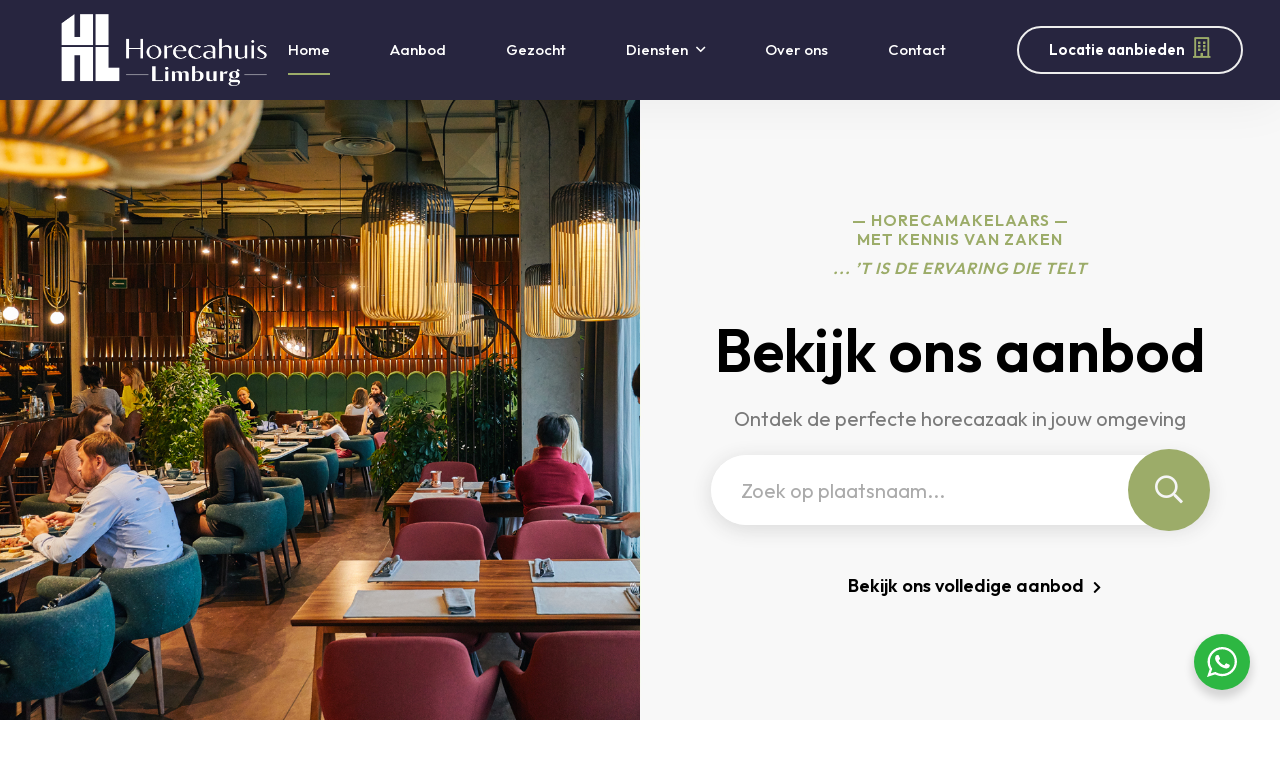

--- FILE ---
content_type: text/html; charset=UTF-8
request_url: https://horecahuislimburg.nl/
body_size: 56174
content:
<!DOCTYPE html>
<html lang="nl-NL">
<head>
<meta charset="UTF-8">
<meta name="viewport" content="width=device-width, initial-scale=1">
<link rel="profile" href="https://gmpg.org/xfn/11">

<title>Horecahuis Limburg</title>
<meta name='robots' content='max-image-preview:large' />
	<style>img:is([sizes="auto" i], [sizes^="auto," i]) { contain-intrinsic-size: 3000px 1500px }</style>
	<link rel='dns-prefetch' href='//api.mapbox.com' />
<link rel='dns-prefetch' href='//use.fontawesome.com' />
<link rel='dns-prefetch' href='//fonts.googleapis.com' />
<link rel="alternate" type="application/rss+xml" title="Horecahuis Limburg &raquo; feed" href="https://horecahuislimburg.nl/feed/" />
<link rel="alternate" type="application/rss+xml" title="Horecahuis Limburg &raquo; reacties feed" href="https://horecahuislimburg.nl/comments/feed/" />
		<!-- This site uses the Google Analytics by MonsterInsights plugin v9.10.0 - Using Analytics tracking - https://www.monsterinsights.com/ -->
							<script src="//www.googletagmanager.com/gtag/js?id=G-HW36TPX890"  data-cfasync="false" data-wpfc-render="false" type="text/javascript" async></script>
			<script data-cfasync="false" data-wpfc-render="false" type="text/javascript">
				var mi_version = '9.10.0';
				var mi_track_user = true;
				var mi_no_track_reason = '';
								var MonsterInsightsDefaultLocations = {"page_location":"https:\/\/horecahuislimburg.nl\/"};
								if ( typeof MonsterInsightsPrivacyGuardFilter === 'function' ) {
					var MonsterInsightsLocations = (typeof MonsterInsightsExcludeQuery === 'object') ? MonsterInsightsPrivacyGuardFilter( MonsterInsightsExcludeQuery ) : MonsterInsightsPrivacyGuardFilter( MonsterInsightsDefaultLocations );
				} else {
					var MonsterInsightsLocations = (typeof MonsterInsightsExcludeQuery === 'object') ? MonsterInsightsExcludeQuery : MonsterInsightsDefaultLocations;
				}

								var disableStrs = [
										'ga-disable-G-HW36TPX890',
									];

				/* Function to detect opted out users */
				function __gtagTrackerIsOptedOut() {
					for (var index = 0; index < disableStrs.length; index++) {
						if (document.cookie.indexOf(disableStrs[index] + '=true') > -1) {
							return true;
						}
					}

					return false;
				}

				/* Disable tracking if the opt-out cookie exists. */
				if (__gtagTrackerIsOptedOut()) {
					for (var index = 0; index < disableStrs.length; index++) {
						window[disableStrs[index]] = true;
					}
				}

				/* Opt-out function */
				function __gtagTrackerOptout() {
					for (var index = 0; index < disableStrs.length; index++) {
						document.cookie = disableStrs[index] + '=true; expires=Thu, 31 Dec 2099 23:59:59 UTC; path=/';
						window[disableStrs[index]] = true;
					}
				}

				if ('undefined' === typeof gaOptout) {
					function gaOptout() {
						__gtagTrackerOptout();
					}
				}
								window.dataLayer = window.dataLayer || [];

				window.MonsterInsightsDualTracker = {
					helpers: {},
					trackers: {},
				};
				if (mi_track_user) {
					function __gtagDataLayer() {
						dataLayer.push(arguments);
					}

					function __gtagTracker(type, name, parameters) {
						if (!parameters) {
							parameters = {};
						}

						if (parameters.send_to) {
							__gtagDataLayer.apply(null, arguments);
							return;
						}

						if (type === 'event') {
														parameters.send_to = monsterinsights_frontend.v4_id;
							var hookName = name;
							if (typeof parameters['event_category'] !== 'undefined') {
								hookName = parameters['event_category'] + ':' + name;
							}

							if (typeof MonsterInsightsDualTracker.trackers[hookName] !== 'undefined') {
								MonsterInsightsDualTracker.trackers[hookName](parameters);
							} else {
								__gtagDataLayer('event', name, parameters);
							}
							
						} else {
							__gtagDataLayer.apply(null, arguments);
						}
					}

					__gtagTracker('js', new Date());
					__gtagTracker('set', {
						'developer_id.dZGIzZG': true,
											});
					if ( MonsterInsightsLocations.page_location ) {
						__gtagTracker('set', MonsterInsightsLocations);
					}
										__gtagTracker('config', 'G-HW36TPX890', {"forceSSL":"true","link_attribution":"true"} );
										window.gtag = __gtagTracker;										(function () {
						/* https://developers.google.com/analytics/devguides/collection/analyticsjs/ */
						/* ga and __gaTracker compatibility shim. */
						var noopfn = function () {
							return null;
						};
						var newtracker = function () {
							return new Tracker();
						};
						var Tracker = function () {
							return null;
						};
						var p = Tracker.prototype;
						p.get = noopfn;
						p.set = noopfn;
						p.send = function () {
							var args = Array.prototype.slice.call(arguments);
							args.unshift('send');
							__gaTracker.apply(null, args);
						};
						var __gaTracker = function () {
							var len = arguments.length;
							if (len === 0) {
								return;
							}
							var f = arguments[len - 1];
							if (typeof f !== 'object' || f === null || typeof f.hitCallback !== 'function') {
								if ('send' === arguments[0]) {
									var hitConverted, hitObject = false, action;
									if ('event' === arguments[1]) {
										if ('undefined' !== typeof arguments[3]) {
											hitObject = {
												'eventAction': arguments[3],
												'eventCategory': arguments[2],
												'eventLabel': arguments[4],
												'value': arguments[5] ? arguments[5] : 1,
											}
										}
									}
									if ('pageview' === arguments[1]) {
										if ('undefined' !== typeof arguments[2]) {
											hitObject = {
												'eventAction': 'page_view',
												'page_path': arguments[2],
											}
										}
									}
									if (typeof arguments[2] === 'object') {
										hitObject = arguments[2];
									}
									if (typeof arguments[5] === 'object') {
										Object.assign(hitObject, arguments[5]);
									}
									if ('undefined' !== typeof arguments[1].hitType) {
										hitObject = arguments[1];
										if ('pageview' === hitObject.hitType) {
											hitObject.eventAction = 'page_view';
										}
									}
									if (hitObject) {
										action = 'timing' === arguments[1].hitType ? 'timing_complete' : hitObject.eventAction;
										hitConverted = mapArgs(hitObject);
										__gtagTracker('event', action, hitConverted);
									}
								}
								return;
							}

							function mapArgs(args) {
								var arg, hit = {};
								var gaMap = {
									'eventCategory': 'event_category',
									'eventAction': 'event_action',
									'eventLabel': 'event_label',
									'eventValue': 'event_value',
									'nonInteraction': 'non_interaction',
									'timingCategory': 'event_category',
									'timingVar': 'name',
									'timingValue': 'value',
									'timingLabel': 'event_label',
									'page': 'page_path',
									'location': 'page_location',
									'title': 'page_title',
									'referrer' : 'page_referrer',
								};
								for (arg in args) {
																		if (!(!args.hasOwnProperty(arg) || !gaMap.hasOwnProperty(arg))) {
										hit[gaMap[arg]] = args[arg];
									} else {
										hit[arg] = args[arg];
									}
								}
								return hit;
							}

							try {
								f.hitCallback();
							} catch (ex) {
							}
						};
						__gaTracker.create = newtracker;
						__gaTracker.getByName = newtracker;
						__gaTracker.getAll = function () {
							return [];
						};
						__gaTracker.remove = noopfn;
						__gaTracker.loaded = true;
						window['__gaTracker'] = __gaTracker;
					})();
									} else {
										console.log("");
					(function () {
						function __gtagTracker() {
							return null;
						}

						window['__gtagTracker'] = __gtagTracker;
						window['gtag'] = __gtagTracker;
					})();
									}
			</script>
							<!-- / Google Analytics by MonsterInsights -->
		<script type="1a2ad2498c80ae7e0ee5ade8-text/javascript">
/* <![CDATA[ */
window._wpemojiSettings = {"baseUrl":"https:\/\/s.w.org\/images\/core\/emoji\/16.0.1\/72x72\/","ext":".png","svgUrl":"https:\/\/s.w.org\/images\/core\/emoji\/16.0.1\/svg\/","svgExt":".svg","source":{"concatemoji":"https:\/\/horecahuislimburg.nl\/wp-includes\/js\/wp-emoji-release.min.js?ver=6.8.3"}};
/*! This file is auto-generated */
!function(s,n){var o,i,e;function c(e){try{var t={supportTests:e,timestamp:(new Date).valueOf()};sessionStorage.setItem(o,JSON.stringify(t))}catch(e){}}function p(e,t,n){e.clearRect(0,0,e.canvas.width,e.canvas.height),e.fillText(t,0,0);var t=new Uint32Array(e.getImageData(0,0,e.canvas.width,e.canvas.height).data),a=(e.clearRect(0,0,e.canvas.width,e.canvas.height),e.fillText(n,0,0),new Uint32Array(e.getImageData(0,0,e.canvas.width,e.canvas.height).data));return t.every(function(e,t){return e===a[t]})}function u(e,t){e.clearRect(0,0,e.canvas.width,e.canvas.height),e.fillText(t,0,0);for(var n=e.getImageData(16,16,1,1),a=0;a<n.data.length;a++)if(0!==n.data[a])return!1;return!0}function f(e,t,n,a){switch(t){case"flag":return n(e,"\ud83c\udff3\ufe0f\u200d\u26a7\ufe0f","\ud83c\udff3\ufe0f\u200b\u26a7\ufe0f")?!1:!n(e,"\ud83c\udde8\ud83c\uddf6","\ud83c\udde8\u200b\ud83c\uddf6")&&!n(e,"\ud83c\udff4\udb40\udc67\udb40\udc62\udb40\udc65\udb40\udc6e\udb40\udc67\udb40\udc7f","\ud83c\udff4\u200b\udb40\udc67\u200b\udb40\udc62\u200b\udb40\udc65\u200b\udb40\udc6e\u200b\udb40\udc67\u200b\udb40\udc7f");case"emoji":return!a(e,"\ud83e\udedf")}return!1}function g(e,t,n,a){var r="undefined"!=typeof WorkerGlobalScope&&self instanceof WorkerGlobalScope?new OffscreenCanvas(300,150):s.createElement("canvas"),o=r.getContext("2d",{willReadFrequently:!0}),i=(o.textBaseline="top",o.font="600 32px Arial",{});return e.forEach(function(e){i[e]=t(o,e,n,a)}),i}function t(e){var t=s.createElement("script");t.src=e,t.defer=!0,s.head.appendChild(t)}"undefined"!=typeof Promise&&(o="wpEmojiSettingsSupports",i=["flag","emoji"],n.supports={everything:!0,everythingExceptFlag:!0},e=new Promise(function(e){s.addEventListener("DOMContentLoaded",e,{once:!0})}),new Promise(function(t){var n=function(){try{var e=JSON.parse(sessionStorage.getItem(o));if("object"==typeof e&&"number"==typeof e.timestamp&&(new Date).valueOf()<e.timestamp+604800&&"object"==typeof e.supportTests)return e.supportTests}catch(e){}return null}();if(!n){if("undefined"!=typeof Worker&&"undefined"!=typeof OffscreenCanvas&&"undefined"!=typeof URL&&URL.createObjectURL&&"undefined"!=typeof Blob)try{var e="postMessage("+g.toString()+"("+[JSON.stringify(i),f.toString(),p.toString(),u.toString()].join(",")+"));",a=new Blob([e],{type:"text/javascript"}),r=new Worker(URL.createObjectURL(a),{name:"wpTestEmojiSupports"});return void(r.onmessage=function(e){c(n=e.data),r.terminate(),t(n)})}catch(e){}c(n=g(i,f,p,u))}t(n)}).then(function(e){for(var t in e)n.supports[t]=e[t],n.supports.everything=n.supports.everything&&n.supports[t],"flag"!==t&&(n.supports.everythingExceptFlag=n.supports.everythingExceptFlag&&n.supports[t]);n.supports.everythingExceptFlag=n.supports.everythingExceptFlag&&!n.supports.flag,n.DOMReady=!1,n.readyCallback=function(){n.DOMReady=!0}}).then(function(){return e}).then(function(){var e;n.supports.everything||(n.readyCallback(),(e=n.source||{}).concatemoji?t(e.concatemoji):e.wpemoji&&e.twemoji&&(t(e.twemoji),t(e.wpemoji)))}))}((window,document),window._wpemojiSettings);
/* ]]> */
</script>

<link rel='stylesheet' id='bootstrap-select-css' href='https://horecahuislimburg.nl/wp-content/plugins/g5-core/assets/vendors/bootstrap-select/css/bootstrap-select.min.css?ver=1.13.14' type='text/css' media='all' />
<link rel='stylesheet' id='bootstrap-css' href='https://horecahuislimburg.nl/wp-content/plugins/g5-core/assets/vendors/bootstrap/css/bootstrap.min.css?ver=4.6.0' type='text/css' media='all' />
<link rel='stylesheet' id='slick-css' href='https://horecahuislimburg.nl/wp-content/plugins/g5-core/assets/vendors/slick/slick.min.css?ver=1.8.1' type='text/css' media='all' />
<link rel='stylesheet' id='magnific-popup-css' href='https://horecahuislimburg.nl/wp-content/plugins/g5-core/assets/vendors/magnific-popup/magnific-popup.min.css?ver=1.1.0' type='text/css' media='all' />
<link rel='stylesheet' id='ladda-css' href='https://horecahuislimburg.nl/wp-content/plugins/g5-core/assets/vendors/ladda/ladda-themeless.min.css?ver=1.0.5' type='text/css' media='all' />
<link rel='stylesheet' id='perfect-scrollbar-css' href='https://horecahuislimburg.nl/wp-content/plugins/g5-core/lib/smart-framework/assets/vendors/perfect-scrollbar/css/perfect-scrollbar.min.css?ver=1.5.3' type='text/css' media='all' />
<link rel='stylesheet' id='justifiedGallery-css' href='https://horecahuislimburg.nl/wp-content/plugins/g5-core/assets/vendors/justified-gallery/justifiedGallery.min.css?ver=3.7.0' type='text/css' media='all' />
<link rel='stylesheet' id='g5core_frontend-css' href='https://horecahuislimburg.nl/wp-content/plugins/g5-core/assets/scss/frontend.min.css?ver=1.8.0' type='text/css' media='all' />
<style id='wp-emoji-styles-inline-css' type='text/css'>

	img.wp-smiley, img.emoji {
		display: inline !important;
		border: none !important;
		box-shadow: none !important;
		height: 1em !important;
		width: 1em !important;
		margin: 0 0.07em !important;
		vertical-align: -0.1em !important;
		background: none !important;
		padding: 0 !important;
	}
</style>
<style id='classic-theme-styles-inline-css' type='text/css'>
/*! This file is auto-generated */
.wp-block-button__link{color:#fff;background-color:#32373c;border-radius:9999px;box-shadow:none;text-decoration:none;padding:calc(.667em + 2px) calc(1.333em + 2px);font-size:1.125em}.wp-block-file__button{background:#32373c;color:#fff;text-decoration:none}
</style>
<link rel='stylesheet' id='nta-css-popup-css' href='https://horecahuislimburg.nl/wp-content/plugins/wp-whatsapp/assets/dist/css/style.css?ver=6.8.3' type='text/css' media='all' />
<style id='global-styles-inline-css' type='text/css'>
:root{--wp--preset--aspect-ratio--square: 1;--wp--preset--aspect-ratio--4-3: 4/3;--wp--preset--aspect-ratio--3-4: 3/4;--wp--preset--aspect-ratio--3-2: 3/2;--wp--preset--aspect-ratio--2-3: 2/3;--wp--preset--aspect-ratio--16-9: 16/9;--wp--preset--aspect-ratio--9-16: 9/16;--wp--preset--color--black: #000000;--wp--preset--color--cyan-bluish-gray: #abb8c3;--wp--preset--color--white: #ffffff;--wp--preset--color--pale-pink: #f78da7;--wp--preset--color--vivid-red: #cf2e2e;--wp--preset--color--luminous-vivid-orange: #ff6900;--wp--preset--color--luminous-vivid-amber: #fcb900;--wp--preset--color--light-green-cyan: #7bdcb5;--wp--preset--color--vivid-green-cyan: #00d084;--wp--preset--color--pale-cyan-blue: #8ed1fc;--wp--preset--color--vivid-cyan-blue: #0693e3;--wp--preset--color--vivid-purple: #9b51e0;--wp--preset--gradient--vivid-cyan-blue-to-vivid-purple: linear-gradient(135deg,rgba(6,147,227,1) 0%,rgb(155,81,224) 100%);--wp--preset--gradient--light-green-cyan-to-vivid-green-cyan: linear-gradient(135deg,rgb(122,220,180) 0%,rgb(0,208,130) 100%);--wp--preset--gradient--luminous-vivid-amber-to-luminous-vivid-orange: linear-gradient(135deg,rgba(252,185,0,1) 0%,rgba(255,105,0,1) 100%);--wp--preset--gradient--luminous-vivid-orange-to-vivid-red: linear-gradient(135deg,rgba(255,105,0,1) 0%,rgb(207,46,46) 100%);--wp--preset--gradient--very-light-gray-to-cyan-bluish-gray: linear-gradient(135deg,rgb(238,238,238) 0%,rgb(169,184,195) 100%);--wp--preset--gradient--cool-to-warm-spectrum: linear-gradient(135deg,rgb(74,234,220) 0%,rgb(151,120,209) 20%,rgb(207,42,186) 40%,rgb(238,44,130) 60%,rgb(251,105,98) 80%,rgb(254,248,76) 100%);--wp--preset--gradient--blush-light-purple: linear-gradient(135deg,rgb(255,206,236) 0%,rgb(152,150,240) 100%);--wp--preset--gradient--blush-bordeaux: linear-gradient(135deg,rgb(254,205,165) 0%,rgb(254,45,45) 50%,rgb(107,0,62) 100%);--wp--preset--gradient--luminous-dusk: linear-gradient(135deg,rgb(255,203,112) 0%,rgb(199,81,192) 50%,rgb(65,88,208) 100%);--wp--preset--gradient--pale-ocean: linear-gradient(135deg,rgb(255,245,203) 0%,rgb(182,227,212) 50%,rgb(51,167,181) 100%);--wp--preset--gradient--electric-grass: linear-gradient(135deg,rgb(202,248,128) 0%,rgb(113,206,126) 100%);--wp--preset--gradient--midnight: linear-gradient(135deg,rgb(2,3,129) 0%,rgb(40,116,252) 100%);--wp--preset--font-size--small: 13px;--wp--preset--font-size--medium: 20px;--wp--preset--font-size--large: 36px;--wp--preset--font-size--x-large: 42px;--wp--preset--spacing--20: 0.44rem;--wp--preset--spacing--30: 0.67rem;--wp--preset--spacing--40: 1rem;--wp--preset--spacing--50: 1.5rem;--wp--preset--spacing--60: 2.25rem;--wp--preset--spacing--70: 3.38rem;--wp--preset--spacing--80: 5.06rem;--wp--preset--shadow--natural: 6px 6px 9px rgba(0, 0, 0, 0.2);--wp--preset--shadow--deep: 12px 12px 50px rgba(0, 0, 0, 0.4);--wp--preset--shadow--sharp: 6px 6px 0px rgba(0, 0, 0, 0.2);--wp--preset--shadow--outlined: 6px 6px 0px -3px rgba(255, 255, 255, 1), 6px 6px rgba(0, 0, 0, 1);--wp--preset--shadow--crisp: 6px 6px 0px rgba(0, 0, 0, 1);}:where(.is-layout-flex){gap: 0.5em;}:where(.is-layout-grid){gap: 0.5em;}body .is-layout-flex{display: flex;}.is-layout-flex{flex-wrap: wrap;align-items: center;}.is-layout-flex > :is(*, div){margin: 0;}body .is-layout-grid{display: grid;}.is-layout-grid > :is(*, div){margin: 0;}:where(.wp-block-columns.is-layout-flex){gap: 2em;}:where(.wp-block-columns.is-layout-grid){gap: 2em;}:where(.wp-block-post-template.is-layout-flex){gap: 1.25em;}:where(.wp-block-post-template.is-layout-grid){gap: 1.25em;}.has-black-color{color: var(--wp--preset--color--black) !important;}.has-cyan-bluish-gray-color{color: var(--wp--preset--color--cyan-bluish-gray) !important;}.has-white-color{color: var(--wp--preset--color--white) !important;}.has-pale-pink-color{color: var(--wp--preset--color--pale-pink) !important;}.has-vivid-red-color{color: var(--wp--preset--color--vivid-red) !important;}.has-luminous-vivid-orange-color{color: var(--wp--preset--color--luminous-vivid-orange) !important;}.has-luminous-vivid-amber-color{color: var(--wp--preset--color--luminous-vivid-amber) !important;}.has-light-green-cyan-color{color: var(--wp--preset--color--light-green-cyan) !important;}.has-vivid-green-cyan-color{color: var(--wp--preset--color--vivid-green-cyan) !important;}.has-pale-cyan-blue-color{color: var(--wp--preset--color--pale-cyan-blue) !important;}.has-vivid-cyan-blue-color{color: var(--wp--preset--color--vivid-cyan-blue) !important;}.has-vivid-purple-color{color: var(--wp--preset--color--vivid-purple) !important;}.has-black-background-color{background-color: var(--wp--preset--color--black) !important;}.has-cyan-bluish-gray-background-color{background-color: var(--wp--preset--color--cyan-bluish-gray) !important;}.has-white-background-color{background-color: var(--wp--preset--color--white) !important;}.has-pale-pink-background-color{background-color: var(--wp--preset--color--pale-pink) !important;}.has-vivid-red-background-color{background-color: var(--wp--preset--color--vivid-red) !important;}.has-luminous-vivid-orange-background-color{background-color: var(--wp--preset--color--luminous-vivid-orange) !important;}.has-luminous-vivid-amber-background-color{background-color: var(--wp--preset--color--luminous-vivid-amber) !important;}.has-light-green-cyan-background-color{background-color: var(--wp--preset--color--light-green-cyan) !important;}.has-vivid-green-cyan-background-color{background-color: var(--wp--preset--color--vivid-green-cyan) !important;}.has-pale-cyan-blue-background-color{background-color: var(--wp--preset--color--pale-cyan-blue) !important;}.has-vivid-cyan-blue-background-color{background-color: var(--wp--preset--color--vivid-cyan-blue) !important;}.has-vivid-purple-background-color{background-color: var(--wp--preset--color--vivid-purple) !important;}.has-black-border-color{border-color: var(--wp--preset--color--black) !important;}.has-cyan-bluish-gray-border-color{border-color: var(--wp--preset--color--cyan-bluish-gray) !important;}.has-white-border-color{border-color: var(--wp--preset--color--white) !important;}.has-pale-pink-border-color{border-color: var(--wp--preset--color--pale-pink) !important;}.has-vivid-red-border-color{border-color: var(--wp--preset--color--vivid-red) !important;}.has-luminous-vivid-orange-border-color{border-color: var(--wp--preset--color--luminous-vivid-orange) !important;}.has-luminous-vivid-amber-border-color{border-color: var(--wp--preset--color--luminous-vivid-amber) !important;}.has-light-green-cyan-border-color{border-color: var(--wp--preset--color--light-green-cyan) !important;}.has-vivid-green-cyan-border-color{border-color: var(--wp--preset--color--vivid-green-cyan) !important;}.has-pale-cyan-blue-border-color{border-color: var(--wp--preset--color--pale-cyan-blue) !important;}.has-vivid-cyan-blue-border-color{border-color: var(--wp--preset--color--vivid-cyan-blue) !important;}.has-vivid-purple-border-color{border-color: var(--wp--preset--color--vivid-purple) !important;}.has-vivid-cyan-blue-to-vivid-purple-gradient-background{background: var(--wp--preset--gradient--vivid-cyan-blue-to-vivid-purple) !important;}.has-light-green-cyan-to-vivid-green-cyan-gradient-background{background: var(--wp--preset--gradient--light-green-cyan-to-vivid-green-cyan) !important;}.has-luminous-vivid-amber-to-luminous-vivid-orange-gradient-background{background: var(--wp--preset--gradient--luminous-vivid-amber-to-luminous-vivid-orange) !important;}.has-luminous-vivid-orange-to-vivid-red-gradient-background{background: var(--wp--preset--gradient--luminous-vivid-orange-to-vivid-red) !important;}.has-very-light-gray-to-cyan-bluish-gray-gradient-background{background: var(--wp--preset--gradient--very-light-gray-to-cyan-bluish-gray) !important;}.has-cool-to-warm-spectrum-gradient-background{background: var(--wp--preset--gradient--cool-to-warm-spectrum) !important;}.has-blush-light-purple-gradient-background{background: var(--wp--preset--gradient--blush-light-purple) !important;}.has-blush-bordeaux-gradient-background{background: var(--wp--preset--gradient--blush-bordeaux) !important;}.has-luminous-dusk-gradient-background{background: var(--wp--preset--gradient--luminous-dusk) !important;}.has-pale-ocean-gradient-background{background: var(--wp--preset--gradient--pale-ocean) !important;}.has-electric-grass-gradient-background{background: var(--wp--preset--gradient--electric-grass) !important;}.has-midnight-gradient-background{background: var(--wp--preset--gradient--midnight) !important;}.has-small-font-size{font-size: var(--wp--preset--font-size--small) !important;}.has-medium-font-size{font-size: var(--wp--preset--font-size--medium) !important;}.has-large-font-size{font-size: var(--wp--preset--font-size--large) !important;}.has-x-large-font-size{font-size: var(--wp--preset--font-size--x-large) !important;}
:where(.wp-block-post-template.is-layout-flex){gap: 1.25em;}:where(.wp-block-post-template.is-layout-grid){gap: 1.25em;}
:where(.wp-block-columns.is-layout-flex){gap: 2em;}:where(.wp-block-columns.is-layout-grid){gap: 2em;}
:root :where(.wp-block-pullquote){font-size: 1.5em;line-height: 1.6;}
</style>
<link rel='stylesheet' id='pb_animate-css' href='https://horecahuislimburg.nl/wp-content/plugins/ays-popup-box/public/css/animate.css?ver=5.2.3' type='text/css' media='all' />
<link rel='stylesheet' id='contact-form-7-css' href='https://horecahuislimburg.nl/wp-content/plugins/contact-form-7/includes/css/styles.css?ver=6.0.5' type='text/css' media='all' />
<link rel='stylesheet' id='mailerlite_forms.css-css' href='https://horecahuislimburg.nl/wp-content/plugins/official-mailerlite-sign-up-forms/assets/css/mailerlite_forms.css?ver=1.7.13' type='text/css' media='all' />
<link rel='stylesheet' id='dashicons-css' href='https://horecahuislimburg.nl/wp-includes/css/dashicons.min.css?ver=6.8.3' type='text/css' media='all' />
<link rel='stylesheet' id='post-views-counter-frontend-css' href='https://horecahuislimburg.nl/wp-content/plugins/post-views-counter/css/frontend.min.css?ver=1.5.2' type='text/css' media='all' />
<style id='slideshow-loader-style-inline-css' type='text/css'>
/* 1) positioneren zodat we pseudo-elementen kunnen gebruiken */
.g5ere__single-property-galleries {
  position: relative;
}

/* 2) pseudo-element dat je GIF toont zolang .loaded er nog niet is */
.g5ere__single-property-galleries::before {
  content: "";
  position: absolute;
  top:   0; left: 0; right: 0; bottom: 0;
  background: #fff url('https://horecahuislimburg.nl/wp-content/uploads/2024/01/laadicon.gif') no-repeat center center;
  background-size: 80px 80px;
  z-index: 9999;
}

/* 3) verberg alle kinder-elementen totdat we geladen zijn */
.g5ere__single-property-galleries > * {
  visibility: hidden;
}

/* 4) zodra we de .loaded-class zetten: toon de slideshow en verberg de spinner */
.g5ere__single-property-galleries.loaded > * {
  visibility: visible;
}
.g5ere__single-property-galleries.loaded::before {
  display: none;
}
</style>
<link rel='stylesheet' id='font-awesome-css' href='https://horecahuislimburg.nl/wp-content/plugins/g5-core/assets/vendors/font-awesome/css/all.min.css?ver=5.15.4' type='text/css' media='all' />
<link rel='stylesheet' id='ube-frontend-css' href='https://horecahuislimburg.nl/wp-content/plugins/ultimate-bootstrap-elements-for-elementor/assets/css/frontend.min.css?ver=1.3.5' type='text/css' media='all' />
<link rel='stylesheet' id='jquery-ui-css' href='https://horecahuislimburg.nl/wp-content/plugins/essential-real-estate/public/assets/packages/jquery-ui/jquery-ui.min.css?ver=1.11.4' type='text/css' media='all' />
<link rel='stylesheet' id='owl.carousel-css' href='https://horecahuislimburg.nl/wp-content/plugins/essential-real-estate/public/assets/packages/owl-carousel/assets/owl.carousel.min.css?ver=2.3.4' type='text/css' media='all' />
<link rel='stylesheet' id='light-gallery-css' href='https://horecahuislimburg.nl/wp-content/plugins/essential-real-estate/public/assets/packages/light-gallery/css/lightgallery.min.css?ver=1.2.18' type='text/css' media='all' />
<link rel='stylesheet' id='ere_main-css' href='https://horecahuislimburg.nl/wp-content/plugins/essential-real-estate/public/assets/scss/main/main.min.css?ver=4.4.3' type='text/css' media='all' />
<link rel='stylesheet' id='elementor-frontend-css' href='https://horecahuislimburg.nl/wp-content/plugins/elementor/assets/css/frontend-lite.min.css?ver=3.18.3' type='text/css' media='all' />
<style id='elementor-frontend-inline-css' type='text/css'>
.elementor-column-gap-default > .elementor-row > .elementor-column > .elementor-element-populated > .elementor-widget-wrap,
.elementor-column-gap-default > .elementor-column > .elementor-element-populated {
	padding: 15px;
}
</style>
<link rel='stylesheet' id='elementor-post-5271-css' href='https://horecahuislimburg.nl/wp-content/uploads/elementor/css/post-5271.css?ver=1759956547' type='text/css' media='all' />
<link rel='stylesheet' id='elementor-post-5444-css' href='https://horecahuislimburg.nl/wp-content/uploads/elementor/css/post-5444.css?ver=1705321649' type='text/css' media='all' />
<link rel='stylesheet' id='elementor-icons-css' href='https://horecahuislimburg.nl/wp-content/plugins/elementor/assets/lib/eicons/css/elementor-icons.min.css?ver=5.25.0' type='text/css' media='all' />
<link rel='stylesheet' id='swiper-css' href='https://horecahuislimburg.nl/wp-content/plugins/elementor/assets/lib/swiper/css/swiper.min.css?ver=5.3.6' type='text/css' media='all' />
<link rel='stylesheet' id='elementor-post-7362-css' href='https://horecahuislimburg.nl/wp-content/uploads/elementor/css/post-7362.css?ver=1705321828' type='text/css' media='all' />
<link rel='stylesheet' id='elementor-pro-css' href='https://horecahuislimburg.nl/wp-content/plugins/elementor-pro/assets/css/frontend-lite.min.css?ver=3.18.1' type='text/css' media='all' />
<link rel='stylesheet' id='ube-responsive-frontend-css' href='https://horecahuislimburg.nl/wp-content/plugins/ultimate-bootstrap-elements-for-elementor/assets/css/responsive-frontend.min.css?ver=1.3.5' type='text/css' media='all' />
<link rel='stylesheet' id='elementor-global-css' href='https://horecahuislimburg.nl/wp-content/uploads/elementor/css/global.css?ver=1705321650' type='text/css' media='all' />
<link rel='stylesheet' id='elementor-post-2427-css' href='https://horecahuislimburg.nl/wp-content/uploads/elementor/css/post-2427.css?ver=1720102421' type='text/css' media='all' />
<link rel='stylesheet' id='g5core_xmenu-animate-css' href='https://horecahuislimburg.nl/wp-content/plugins/g5-core/inc/xmenu/assets/css/animate.min.css?ver=3.5.1' type='text/css' media='all' />
<link rel='stylesheet' id='g5blog_frontend-css' href='https://horecahuislimburg.nl/wp-content/plugins/g5-blog/assets/scss/frontend.min.css?ver=1.1.7' type='text/css' media='all' />
<link rel='stylesheet' id='g5ere_admin-map-css' href='https://horecahuislimburg.nl/wp-content/plugins/g5-ere/assets/css/admin/map.min.css?ver=1.6.3' type='text/css' media='all' />
<link rel='stylesheet' id='g5ere_property-print-css' href='https://horecahuislimburg.nl/wp-content/plugins/g5-ere/assets/css/print.min.css?ver=1.6.3' type='text/css' media='all' />
<link rel='stylesheet' id='g5ere_frontend-css' href='https://horecahuislimburg.nl/wp-content/plugins/g5-ere/assets/scss/frontend.min.css?ver=1.6.3' type='text/css' media='all' />
<link rel='stylesheet' id='g5ere_maps-css' href='https://horecahuislimburg.nl/wp-content/plugins/g5-ere/assets/css/map/map.min.css?ver=1.6.3' type='text/css' media='all' />
<link rel='stylesheet' id='mapbox-gl-css' href='https://api.mapbox.com/mapbox-gl-js/v0.52.0/mapbox-gl.css?ver=0.52.0' type='text/css' media='all' />
<link rel='stylesheet' id='g5ere_mapbox-css' href='https://horecahuislimburg.nl/wp-content/plugins/g5-ere/assets/css/map/mapbox.min.css?ver=1.6.3' type='text/css' media='all' />
<link rel='stylesheet' id='font-awesome-official-css' href='https://use.fontawesome.com/releases/v6.5.1/css/all.css' type='text/css' media='all' integrity="sha384-t1nt8BQoYMLFN5p42tRAtuAAFQaCQODekUVeKKZrEnEyp4H2R0RHFz0KWpmj7i8g" crossorigin="anonymous" />
<link rel='stylesheet' id='homeid-style-css' href='https://horecahuislimburg.nl/wp-content/themes/homeid/style.css?ver=1.7.0' type='text/css' media='all' />
<link rel='stylesheet' id='gsf_google-fonts-css' href='https://fonts.googleapis.com/css?family=Outfit%3A100%2C200%2C300%2C400%2C500%2C600%2C700%2C800%2C900&#038;subset=latin&#038;ver=6.8.3' type='text/css' media='all' />
<link rel='stylesheet' id='font-awesome-official-v4shim-css' href='https://use.fontawesome.com/releases/v6.5.1/css/v4-shims.css' type='text/css' media='all' integrity="sha384-5Jfdy0XO8+vjCRofsSnGmxGSYjLfsjjTOABKxVr8BkfvlaAm14bIJc7Jcjfq/xQI" crossorigin="anonymous" />
<link rel='stylesheet' id='google-fonts-1-css' href='https://fonts.googleapis.com/css?family=Roboto%3A100%2C100italic%2C200%2C200italic%2C300%2C300italic%2C400%2C400italic%2C500%2C500italic%2C600%2C600italic%2C700%2C700italic%2C800%2C800italic%2C900%2C900italic%7CRoboto+Slab%3A100%2C100italic%2C200%2C200italic%2C300%2C300italic%2C400%2C400italic%2C500%2C500italic%2C600%2C600italic%2C700%2C700italic%2C800%2C800italic%2C900%2C900italic&#038;display=swap&#038;ver=6.8.3' type='text/css' media='all' />
<link rel='stylesheet' id='elementor-icons-shared-0-css' href='https://horecahuislimburg.nl/wp-content/plugins/elementor/assets/lib/font-awesome/css/fontawesome.min.css?ver=5.15.3' type='text/css' media='all' />
<link rel='stylesheet' id='elementor-icons-fa-brands-css' href='https://horecahuislimburg.nl/wp-content/plugins/elementor/assets/lib/font-awesome/css/brands.min.css?ver=5.15.3' type='text/css' media='all' />
<link rel='stylesheet' id='elementor-icons-fa-solid-css' href='https://horecahuislimburg.nl/wp-content/plugins/elementor/assets/lib/font-awesome/css/solid.min.css?ver=5.15.3' type='text/css' media='all' />
<link rel="preconnect" href="https://fonts.gstatic.com/" crossorigin><script type="1a2ad2498c80ae7e0ee5ade8-text/javascript" src="https://horecahuislimburg.nl/wp-includes/js/jquery/jquery.min.js?ver=3.7.1" id="jquery-core-js"></script>
<script type="1a2ad2498c80ae7e0ee5ade8-text/javascript" src="https://horecahuislimburg.nl/wp-includes/js/jquery/jquery-migrate.min.js?ver=3.4.1" id="jquery-migrate-js"></script>
<script type="1a2ad2498c80ae7e0ee5ade8-text/javascript" src="https://horecahuislimburg.nl/wp-content/plugins/google-analytics-for-wordpress/assets/js/frontend-gtag.min.js?ver=9.10.0" id="monsterinsights-frontend-script-js" async="async" data-wp-strategy="async"></script>
<script data-cfasync="false" data-wpfc-render="false" type="text/javascript" id='monsterinsights-frontend-script-js-extra'>/* <![CDATA[ */
var monsterinsights_frontend = {"js_events_tracking":"true","download_extensions":"doc,pdf,ppt,zip,xls,docx,pptx,xlsx","inbound_paths":"[{\"path\":\"\\\/go\\\/\",\"label\":\"affiliate\"},{\"path\":\"\\\/recommend\\\/\",\"label\":\"affiliate\"}]","home_url":"https:\/\/horecahuislimburg.nl","hash_tracking":"false","v4_id":"G-HW36TPX890"};/* ]]> */
</script>
<script type="1a2ad2498c80ae7e0ee5ade8-text/javascript" id="ays-pb-js-extra">
/* <![CDATA[ */
var pbLocalizeObj = {"ajax":"https:\/\/horecahuislimburg.nl\/wp-admin\/admin-ajax.php","seconds":"seconds","thisWillClose":"This will close in","icons":{"close_icon":"<svg class=\"ays_pb_material_close_icon\" xmlns=\"https:\/\/www.w3.org\/2000\/svg\" height=\"36px\" viewBox=\"0 0 24 24\" width=\"36px\" fill=\"#000000\" alt=\"Pop-up Close\"><path d=\"M0 0h24v24H0z\" fill=\"none\"\/><path d=\"M19 6.41L17.59 5 12 10.59 6.41 5 5 6.41 10.59 12 5 17.59 6.41 19 12 13.41 17.59 19 19 17.59 13.41 12z\"\/><\/svg>","close_circle_icon":"<svg class=\"ays_pb_material_close_circle_icon\" xmlns=\"https:\/\/www.w3.org\/2000\/svg\" height=\"24\" viewBox=\"0 0 24 24\" width=\"36\" alt=\"Pop-up Close\"><path d=\"M0 0h24v24H0z\" fill=\"none\"\/><path d=\"M12 2C6.47 2 2 6.47 2 12s4.47 10 10 10 10-4.47 10-10S17.53 2 12 2zm5 13.59L15.59 17 12 13.41 8.41 17 7 15.59 10.59 12 7 8.41 8.41 7 12 10.59 15.59 7 17 8.41 13.41 12 17 15.59z\"\/><\/svg>","volume_up_icon":"<svg class=\"ays_pb_fa_volume\" xmlns=\"https:\/\/www.w3.org\/2000\/svg\" height=\"24\" viewBox=\"0 0 24 24\" width=\"36\"><path d=\"M0 0h24v24H0z\" fill=\"none\"\/><path d=\"M3 9v6h4l5 5V4L7 9H3zm13.5 3c0-1.77-1.02-3.29-2.5-4.03v8.05c1.48-.73 2.5-2.25 2.5-4.02zM14 3.23v2.06c2.89.86 5 3.54 5 6.71s-2.11 5.85-5 6.71v2.06c4.01-.91 7-4.49 7-8.77s-2.99-7.86-7-8.77z\"\/><\/svg>","volume_mute_icon":"<svg xmlns=\"https:\/\/www.w3.org\/2000\/svg\" height=\"24\" viewBox=\"0 0 24 24\" width=\"24\"><path d=\"M0 0h24v24H0z\" fill=\"none\"\/><path d=\"M7 9v6h4l5 5V4l-5 5H7z\"\/><\/svg>"}};
/* ]]> */
</script>
<script type="1a2ad2498c80ae7e0ee5ade8-text/javascript" src="https://horecahuislimburg.nl/wp-content/plugins/ays-popup-box/public/js/ays-pb-public.js?ver=5.2.3" id="ays-pb-js"></script>
<link rel="https://api.w.org/" href="https://horecahuislimburg.nl/wp-json/" /><link rel="alternate" title="JSON" type="application/json" href="https://horecahuislimburg.nl/wp-json/wp/v2/pages/2427" /><link rel="EditURI" type="application/rsd+xml" title="RSD" href="https://horecahuislimburg.nl/xmlrpc.php?rsd" />
<meta name="generator" content="WordPress 6.8.3" />
<link rel="canonical" href="https://horecahuislimburg.nl/" />
<link rel='shortlink' href='https://horecahuislimburg.nl/' />
<link rel="alternate" title="oEmbed (JSON)" type="application/json+oembed" href="https://horecahuislimburg.nl/wp-json/oembed/1.0/embed?url=https%3A%2F%2Fhorecahuislimburg.nl%2F" />
<link rel="alternate" title="oEmbed (XML)" type="text/xml+oembed" href="https://horecahuislimburg.nl/wp-json/oembed/1.0/embed?url=https%3A%2F%2Fhorecahuislimburg.nl%2F&#038;format=xml" />
<style type="text/css" id="simple-css-output">.gold { color: #9cac69 !important;}.more-info-button { width: auto !important; padding: 0px 14px !important; text-transform: uppercase !important; font-weight: bold !important; font-size: 13px !important;}.menu-horizontal > .menu-item > a:before { background-color: #9cac69;}#footer a, #copyright a, #footer p, #copyright p { color: #fff !important;}#footer a:hover, #copyright a:hover,.btn.btn-sm:hover,button#g5ere_btn_mc,.ube-heading-description a { opacity: 0.8;}#primary-content { /*padding: 0 !important;*/}.ube-heading-description h5 { margin-top: 30px;}.ube-heading-description p { margin-bottom: 15px;}.ube-heading-description a { color: #9cac69 !important;}.teamleden .ube-tm-desc a, .diensten-blok a { color: #9cac69 !important;}.teamleden .ube-tm-desc a:hover,.diensten-blok a:hover { opacity: 0.8;}.diensten-blok .elementor-icon { font-size: 50px !important;}.teamleden .ube-tm-desc i { color: #fff; background: #9cac69; margin: 5px; padding: 10px; border-radius: 7px;}.wa__btn_popup { background-color: transparent; border: none;}.wa__btn_popup:hover { background-color: transparent; border: none;}.wa__btn_popup:focus { background-color: transparent; border: none;}#g5ere__advanced_search_header { display: none !important;}.elementor-5444 .elementor-element.elementor-element-35be31f:not(.elementor-motion-effects-element-type-background) { display: none !important;}.fullwidth { width: 100% !important;}#hoofdfoto i { display: none !important;}.g5core-site-branding { padding: 0 !important;}@media only screen and (max-width: 767px) { .g5core-site-branding .site-logo { max-height: 65px !important; } .g5core-mobile-header-inner .site-logo { max-height: 65px; } #sidebar { margin-top: 10px !important; }}@media screen and (min-width: 800px) { .teamleden .ube-tm-desc i { display: none; } .desktop-hide { display: none !important; }}.contact-links a { color: #7a7a7a !important; font-size: 16px !important; font-weight: normal !important;}/* Kleur groen */.contact-links a:hover,.menu-horizontal .sub-menu .menu-item > a:hover,.menu-horizontal .sub-menu .menu-item.current-menu-item > a { color: #9cac69 !important;}</style><style id='ube-global-variable' type='text/css'>:root,.elementor-kit-7362{--e-global-color-primary: #0F280F;--e-global-color-primary-foreground: #fff;--e-global-color-primary-hover: #194419;--e-global-color-primary-border: #1d4d1d;--e-global-color-primary-active: #205620;--e-global-color-primary-darken-15: #246024;--ube-theme-level-color-primary-text: #071407;--ube-theme-level-color-primary-bg: #cfd4cf;--ube-theme-level-color-primary-border: #bbc2bb;--ube-theme-level-color-primary-table-border: #828f82;--ube-theme-level-color-primary-text-darken: #000000;--ube-theme-level-color-primary-border-darken: #aeb6ae;--e-global-color-secondary: #6cbd7e;--e-global-color-secondary-foreground: #fff;--e-global-color-secondary-hover: #86c995;--e-global-color-secondary-border: #8fcd9d;--e-global-color-secondary-active: #98d1a5;--e-global-color-secondary-darken-15: #a1d5ac;--ube-theme-level-color-secondary-text: #386241;--ube-theme-level-color-secondary-bg: #e1f1e5;--ube-theme-level-color-secondary-border: #d5ecda;--ube-theme-level-color-secondary-table-border: #b2dcbb;--ube-theme-level-color-secondary-text-darken: #25422b;--ube-theme-level-color-secondary-border-darken: #c3e4cb;--e-global-color-text: #7A7A7A;--e-global-color-text-foreground: #fff;--e-global-color-text-hover: #8d8d8d;--e-global-color-text-border: #939393;--e-global-color-text-active: #999999;--e-global-color-text-darken-15: #a0a0a0;--ube-theme-level-color-text-text: #3f3f3f;--ube-theme-level-color-text-bg: #e4e4e4;--ube-theme-level-color-text-border: #d9d9d9;--ube-theme-level-color-text-table-border: #b9b9b9;--ube-theme-level-color-text-text-darken: #252525;--ube-theme-level-color-text-border-darken: #cccccc;--e-global-color-accent: #9cac69;--e-global-color-accent-foreground: #fff;--e-global-color-accent-hover: #acba82;--e-global-color-accent-border: #b2be8a;--e-global-color-accent-active: #b7c392;--e-global-color-accent-darken-15: #bdc79a;--e-global-color-accent-darken-25: #d2d9bb;--e-global-color-accent-darken-35: #e8ecdc;--ube-theme-level-color-accent-text: #515936;--ube-theme-level-color-accent-bg: #ebeee1;--ube-theme-level-color-accent-border: #e3e7d5;--ube-theme-level-color-accent-table-border: #cbd3b1;--ube-theme-level-color-accent-text-darken: #343923;--ube-theme-level-color-accent-border-darken: #d8dec5;--e-global-color-border: #EEE;--e-global-color-border-foreground: #212121;--e-global-color-border-hover: #dadada;--e-global-color-border-border: #d4d4d4;--e-global-color-border-active: #cecece;--e-global-color-border-darken-15: #c7c7c7;--ube-theme-level-color-border-text: #7b7b7b;--ube-theme-level-color-border-bg: #fbfbfb;--ube-theme-level-color-border-border: #fafafa;--ube-theme-level-color-border-table-border: #f6f6f6;--ube-theme-level-color-border-text-darken: #616161;--ube-theme-level-color-border-border-darken: #ededed;--e-global-color-dark: #000000;--e-global-color-dark-foreground: #fff;--e-global-color-dark-hover: #131313;--e-global-color-dark-border: #191919;--e-global-color-dark-active: #1f1f1f;--e-global-color-dark-darken-15: #262626;--ube-theme-level-color-dark-text: #000000;--ube-theme-level-color-dark-bg: #cccccc;--ube-theme-level-color-dark-border: #b7b7b7;--ube-theme-level-color-dark-table-border: #7a7a7a;--ube-theme-level-color-dark-text-darken: #000000;--ube-theme-level-color-dark-border-darken: #aaaaaa;--e-global-color-light: #F5F5F5;--e-global-color-light-foreground: #212121;--e-global-color-light-hover: #e1e1e1;--e-global-color-light-border: #dbdbdb;--e-global-color-light-active: #d5d5d5;--e-global-color-light-darken-15: #cecece;--ube-theme-level-color-light-text: #7f7f7f;--ube-theme-level-color-light-bg: #fdfdfd;--ube-theme-level-color-light-border: #fcfcfc;--ube-theme-level-color-light-table-border: #f9f9f9;--ube-theme-level-color-light-text-darken: #656565;--ube-theme-level-color-light-border-darken: #efefef;--e-global-color-gray: #8F8F8F;--e-global-color-gray-foreground: #fff;--e-global-color-gray-hover: #a2a2a2;--e-global-color-gray-border: #a8a8a8;--e-global-color-gray-active: #aeaeae;--e-global-color-gray-darken-15: #b5b5b5;--ube-theme-level-color-gray-text: #4a4a4a;--ube-theme-level-color-gray-bg: #e8e8e8;--ube-theme-level-color-gray-border: #dfdfdf;--ube-theme-level-color-gray-table-border: #c4c4c4;--ube-theme-level-color-gray-text-darken: #303030;--ube-theme-level-color-gray-border-darken: #d2d2d2;--e-global-color-muted: #ABABAB;--e-global-color-muted-foreground: #fff;--e-global-color-muted-hover: #bebebe;--e-global-color-muted-border: #c4c4c4;--e-global-color-muted-active: #cacaca;--e-global-color-muted-darken-15: #d1d1d1;--ube-theme-level-color-muted-text: #585858;--ube-theme-level-color-muted-bg: #eeeeee;--ube-theme-level-color-muted-border: #e7e7e7;--ube-theme-level-color-muted-table-border: #d3d3d3;--ube-theme-level-color-muted-text-darken: #3e3e3e;--ube-theme-level-color-muted-border-darken: #dadada;--e-global-color-placeholder: #B6B6B6;--e-global-color-placeholder-foreground: #fff;--e-global-color-placeholder-hover: #c9c9c9;--e-global-color-placeholder-border: #cfcfcf;--e-global-color-placeholder-active: #d5d5d5;--e-global-color-placeholder-darken-15: #dcdcdc;--ube-theme-level-color-placeholder-text: #5e5e5e;--ube-theme-level-color-placeholder-bg: #f0f0f0;--ube-theme-level-color-placeholder-border: #eaeaea;--ube-theme-level-color-placeholder-table-border: #d9d9d9;--ube-theme-level-color-placeholder-text-darken: #444444;--ube-theme-level-color-placeholder-border-darken: #dddddd;}</style><style type="text/css" id="g5core-custom-css"> :root {--g5-round: 3rem;--g5-btn-font-weight: 600;--g5-btn-border-radius: var(--g5-round);}a:hover {color: var(--g5-color-accent);}@media(min-width: 1750px) {.g5core-site-header.header-layout-stretched .g5core-header-desktop-wrapper > .container {max-width: 1750px !important;}}.g5ere__btn-my-favourite .badge {min-width: 24px;min-height: 24px;line-height: 24px;padding: 0;top: -17px;}.dropdown-item.active, .dropdown-item:active {background-color: var(--g5-color-accent);color: var(--g5-color-accent-foreground);}.menu-horizontal .menu-item > a {line-height: 26px;padding: 32px 0;}.bootstrap-select > .dropdown-toggle {border-radius: var(--g5-round);color: var(--g5-color-text-main);}.form-control:not(textarea), input[type=text], input[type=email],input[type=url], input[type=password],input[type=search], input[type=number],input[type=tel], input[type=range],input[type=date], input[type=month], input[type=week],input[type=time], input[type=datetime],input[type=datetime-local], input[type=color], select {border-radius: var(--g5-round);font-weight: 400;}textarea.form-control {border-radius: 10px;}.g5core-header-customize .g5core-hc-button-add-listing .btn-listing {--g5-btn-line-height: calc(3rem - (var(--g5-btn-border-width) * 2));--g5-btn-border-width: 2px;--g5-btn-font-size: 16px;font-weight: 600;}.g5core-header-customize .g5core-hc-button-add-listing .btn-listing:hover,.g5core-header-customize .g5core-hc-button-add-listing .btn-listing:active,.g5core-header-customize .g5core-hc-button-add-listing .btn-listing:focus {background-color: var(--g5-color-accent) !important;border-color: var(--g5-color-accent) !important;color: var(--g5-color-accent-foreground) !important;}.g5core-header-customize .g5core-hc-button-add-listing .btn-listing:hover i,.g5core-header-customize .g5core-hc-button-add-listing .btn-listing:focus i,.g5core-header-customize .g5core-hc-button-add-listing .btn-listing:active i {color: inherit;}.g5core-hc-button-add-listing .btn-listing i {color: var(--g5-color-accent);font-size: 20px;}.g5core-site-header:not(.header-float):not(.header-border-bottom) {box-shadow: 0 2px 51px rgba(0, 0, 0, 0.06);}.page-main-title {font-family: var(--g5-body-font);font-weight: 500;font-size: 32px;}.g5core-breadcrumbs {font-size: 16px;color: var(--g5-color-text-main);letter-spacing: 0;text-transform: none;}.g5ere__sf-submit-button .btn {font-size: 18px;}.compare-tables.table-striped .title-list-check {text-transform: none;}.g5ere__sph-layout-3 .g5ere__sph-inner {padding-top: 80px;}.g5ere__sph-layout-3 .g5ere__property-block-header {margin-bottom: 25px;}.g5ere__scb-style-02 .g5ere__single-block > .card-body {padding: 0 30px 40px 30px;}.g5ere__what-nearby .g5ere__api-error {margin-top: 24px;}.g5ere__scb-style-02 .g5ere__single-block > .card-header {padding: 25px 30px 20px;}.g5ere__scb-style-02 .g5ere__property-block-description .card-header {padding-bottom: 12px;}.g5ere__property-address-item,.g5ere__property-details-list {font-size: 14px;}.g5ere__single-property-head {padding-bottom: 65px;}.g5ere__scb-style-02 .g5ere__single-block > .card-header h2 {font-size: 24px;}.g5ere__property-overview-list .media-body > span {font-size: 13px;}.g5ere__property-overview-list .media-body > strong {font-size: 15px;}.custom-ere-search-06 .g5ere__sf-bottom-inner .g5ere__search-field input,.custom-ere-search-06 .g5ere__sf-bottom-inner .g5ere__search-field .bootstrap-select > .dropdown-toggle,#g5ere__advanced_search_header_mobile .g5ere__sf-bottom-inner .g5ere__search-field input,#g5ere__advanced_search_header_mobile .g5ere__sf-bottom-inner .g5ere__search-field .bootstrap-select > .dropdown-toggle {font-size: 14px;color: var(--g5-color-text-main) !important;border-radius: var(--g5-round);}.custom-ere-search-06 .g5ere__sf-bottom-inner input[type]::-webkit-input-placeholder,#g5ere__advanced_search_header_mobile .g5ere__sf-bottom-inner input[type]::-webkit-input-placeholder {color: var(--g5-color-text-main) !important;}.custom-ere-search-06 .g5ere__search-field input,#g5ere__advanced_search_header_mobile .g5ere__sf-bottom-inner .g5ere__search-field input {font-weight: 600;}.custom-ere-search-06 .container {max-width: 95%;}@media (min-width: 1650px) {.custom-ere-search-06 .container {max-width: 1594px;}}@media (min-width: 992px) {.custom-ere-search-06 .g5ere__sf-top .g5ere__sf-type {padding-left: 37px;padding-right: 0;flex-basis: 207px;}.custom-ere-search-06 .g5ere__sf-top .g5ere__sf-keyword {padding-right: 0;padding-left: 0;}.custom-ere-search-06 .g5ere__sf-top .g5ere__sf-keyword i {font-size: 20px;font-weight: 400;color: var(--g5-color-heading);}.custom-ere-search-06 .g5ere__sf-top .g5ere__sf-advanced-button a.btn {-webkit-box-orient: horizontal;-webkit-box-direction: reverse;-ms-flex-direction: row-reverse;flex-direction: row-reverse;}.custom-ere-search-06 .g5ere__sf-top .g5ere__sf-advanced-button {padding-right: 43px;padding-left: 25px;border-width: 0 1px 0 1px;border-style: solid;border-color: rgba(255, 255, 255, 0.4);margin-left: auto;margin-right: 15px;}}.custom-ere-search-06 .g5ere__sf-top .g5ere__sf-advanced-button a.btn:after {font-size: 38px;margin-right: 15px;font-weight: 100;}.custom-ere-search-06 .g5ere__sf-top .g5ere__sf-keyword {border-right-width: 0;max-width: 710px;margin-right: 30px;}.custom-ere-search-06 .input-group > .input-group-prepend > .input-group-text {border-top-right-radius: var(--g5-round);border-bottom-right-radius: var(--g5-round);padding-right: 15px}.custom-ere-search-06 .g5ere__sf-type .bootstrap-select {border-radius: var(--g5-round) 0 0 var(--g5-round);}.custom-ere-search-06 .g5ere__sf-type .bootstrap-select > .dropdown-toggle,.custom-ere-search-06 .g5ere__sf-type .bootstrap-select > .dropdown-toggle.bs-placeholder {font-size: 16px;border-radius: var(--g5-round) 0 0 var(--g5-round);font-weight: 600;border-right: 1px solid #eee;}.custom-ere-search-06 .g5ere__sf-keyword input {border-radius: 0 var(--g5-round) var(--g5-round) 0 !important;font-weight: 400;}.custom-ere-search-06 .nav-pills .nav-link {color: inherit;}.custom-ere-search-06 .g5ere__search-tabs {-webkit-box-align: center;-ms-flex-align: center;align-items: center;border-right: 1px solid rgba(0, 0, 0, 0.1);padding-right: 10px;}.custom-ere-search-06 .g5ere__search-form .nav-pills .nav-link {font-size: 18px;font-weight: 600;text-transform: capitalize;border-right: 0;letter-spacing: 0;padding: 11px 32px;border-radius: var(--g5-round);}#g5ere__advanced_search_header_mobile .g5ere__search-form .g5ere__sf-icon-advanced {border-top-left-radius: var(--g5-round);border-bottom-left-radius: var(--g5-round);}#g5ere__advanced_search_header_mobile .g5ere__search-form .g5ere__sf-icon-submit {border-top-right-radius: var(--g5-round);border-bottom-right-radius: var(--g5-round);}div.g5ere__package {box-shadow: 0 0 15px rgb(51 51 51 / 15%);padding: 45px 20px 40px;border-radius: 5px;background: transparent;}@media (min-width: 768px) {.ere-package-wrap > .row {align-items: center;}div.g5ere__package.active {padding: 60px 20px 60px;box-shadow: 0 4px 69px rgb(51 51 51 / 20%);}}div.g5ere__package .ere-package-price {font-size: 40px;font-weight: 500;}div.g5ere__package .ere-package-choose a {font-size: 18px;}.g5ere__package-details {padding: 30px 0 20px;}.g5ere__package-details li {margin-bottom: 10px;}.g5ere__search-field .g5ere__s-label, .g5ere__rs-text, .g5ere__btn-features-list {font-weight: 400;letter-spacing: 0;text-transform: none;}.g5ere__rs-text {padding-bottom: 20px;}.wp-block-search input, .widget_search form input {border-color: transparent;}.widget .widgettitle, .widget .widget-title,.wp-block-group__inner-container > h2 {font-size: 20px;}.g5ere__widget-contact-agent .g5ere__loop-agent-title {font-size: 18px;margin-bottom: 0;}.g5ere__widget-contact-agent .g5ere__rating-count {font-size: 14px;color: #9B9B9B;vertical-align: middle;}.g5ere__widget-contact-agent .g5ere__loop-agent-phone .g5ere__lam-content {font-size: 14px;font-weight: 600;}.g5ere__widget-contact-agent .g5ere__contact-form-fields .form-group {margin-bottom: 10px;}.g5ere__widget-contact-agent .g5ere__agent-rating {margin-bottom: 3px;}.ere_widget_mortgage_calculator.ere_widget .title-mc-item {font-size: 16px;}.comments-area .comment-reply-title,.g5blog__block-title,.comments-area .comments-title {font-size: 24px;}ul.g5blog__post-meta {text-transform: capitalize;}.g5blog__listing-wrap .btn.btn-read-more {background-color: var(--g5-color-accent);color: var(--g5-color-accent-foreground);border-color: transparent;font-weight: 600;font-size: 18px;}.g5blog__listing-wrap .btn.btn-read-more:hover {color: var(--g5-color-accent-foreground);background-color: var(--g5-color-accent-brightness);border-color: transparent;}.g5blog__post-large-image .btn-read-more {margin-top: 26px;}.g5blog__layout-large-image .g5blog__post-inner {padding-bottom: 40px;}.widget_categories ul li {color: var(--g5-color-heading);}.widget .tagcloud a {color: var(--g5-color-text-main);font-size: 14px !important;}.g5ere__agent-skin-list-01 .g5ere__agent-item-inner {border: none;box-shadow: 0 0 15px rgba(51, 51, 51, 0.1);-webkit-transition: all 0.3s;transition: all 0.3s;}.g5ere__agent-skin-list-01 .g5ere__agent-item-inner:hover {box-shadow: 0 30px 50px rgba(51, 51, 51, 0.1);-webkit-transform: translateY(-10px);transform: translateY(-10px);}.g5ere__loop-agent-title {font-size: 20px;}.g5ere__agent-item .g5ere__laa-content a {color: var(--g5-color-accent);}.g5ere__agent-item .g5ere__laa-content a:hover {color: var(--g5-color-accent-brightness);}.g5ere__loop-agent-meta .g5ere__lam-icon {color: var(--g5-color-muted);font-size: 15px;margin-right: 0.625rem !important;}ul.g5ere__agent-social-list a,ul.g5ere__agency-social-list a {border-radius: 50%;font-size: 14px;width: 32px;height: 32px;}.g5ere__loop-agency-meta li.social {margin-top: 15px;}.g5ere__agency-skin-01 .g5ere__agency-item-inner {border: none;box-shadow: 0 0 15px rgba(51, 51, 51, 0.1);}.g5ere__agency-skin-01 .g5ere__agency-item-inner:hover {box-shadow: 0 30px 50px rgba(51, 51, 51, 0.1);}.g5ere__loop-agent-agency {margin-bottom: 10px;}.g5ere__agent-skin-list-01 .g5ere__loop-agent-social {margin-top: 15px;}ul.g5ere__agent-social-list .list-inline-item:not(:last-child) {margin-right: 8px;}.g5ere__loop-agency-title {font-size: 20px;}.g5ere__loop-agency-address {color: var(--g5-color-text-main);}.g5ere__lam-content a:hover {color: var(--g5-color-accent);}.g5ere__loop-agency-meta .g5ere__lam-label {color: var(--g5-color-text-main);font-size: 14px;}ul.g5ere__loop-agency-meta .g5ere__lam-content {font-size: 14px;}.g5blog__post-widget .g5blog__post-title,.g5blog__post-widget ul.g5blog__post-meta {font-size: 16px;line-height: 1.62;}.g5blog__post-widget ul.g5blog__post-meta {color: var(--g5-color-text-main);}.g5blog__listing-wrap .btn.btn-read-more i {display: none;}.g5blog__post-large-image .g5blog__post-excerpt {line-height: var(--g5-body-line-height);}.search-by-neighborhood .card-img-overlay {padding: 10px;background: linear-gradient(180deg, rgba(0, 0, 0, 0.0001) 25.16%, #000000 108.88%);}.search-by-neighborhood .card-title {position: absolute;bottom: 0;left: 10px;font-weight: 500;font-size: 14px;}.widget .register-agent p {font-size: 24px;}.widget .register-agent .register-agent-text {font-size: 14px;}.widget .register-agent .register-agent-btn {margin-top: 17px;}.g5ere__search-form-widget .g5ere__search-field input {border-radius: var(--g5-round) !important;font-size: 16px;}.g5ere__search-form-widget .g5ere__btn-features-list {font-size: 18px;font-weight: 500;}.wp-block-search button:before, .widget_search form button:before {font-size: 16px;font-weight: 400;}.g5ere__search-form-widget .g5ere__sf-icon-submit i,.wp-block-search button:before, .widget_search form button:before {color: var(--g5-color-heading);}.g5ere__search-form-widget .g5ere__sf-submit-button .btn {font-weight: 600;font-size: 18px;}.custom-menu-services ul .menu-item + .menu-item {margin-top: 2px;}.g5ere__widget-property-list .slick-dots {margin-top: 10px;}.g5ere__property-content .g5ere__lpa-rounded a:hover {border-color: var(--g5-color-accent);background-color: var(--g5-color-accent);color: var(--g5-color-accent-foreground);}.ube-heading-title {font-size: var(--g5-h2-font-size);line-height: var(--g5-h2-line-height);}.ube-heading-sub-title {font-size: 16px;letter-spacing: 1px;font-weight: 600;}.ube-heading-description {font-size: 20px;line-height: 1.5;margin-top: 15px;}.btn, button, input[type=button], input[type=reset], input[type=submit] {--g5-btn-font-size: 18px;}.btn.btn-md {--g5-btn-font-size: 18px;}.btn.btn-round {--g5-btn-border-radius: var(--g5-round);}.nav-footer-vertical .widget .widget-title {font-size: 18px;}.widget-title-light .widget-title {color: #fff;}.text-sm {font-size: 14px;}.mailchimp-for-footer .homeid-mailchimp input[type=submit] {position: absolute;right: 0;}.mailchimp-for-footer .homeid-mailchimp input[name=EMAIL] {width: 100%;padding-right: 34%;font-size: 16px;font-weight: 400;border-radius: var(--g5-round);}.mailchimp-for-footer .homeid-mailchimp {position: relative;}.gel-social-icons .si-classic.si-normal li + li {margin-left: 30px;}.mailchimp-for-footer .homeid-mailchimp input[type=submit] {width: 33% !important;}.g5ere__property-title {font-weight: 500;font-size: 32px;}.g5ere__property-block-header .g5ere__lpp-price {font-size: 24px;}.g5ere__property-actions li .g5ere__sps-btn, .g5ere__property-actions li > a {color: var(--g5-color-muted);}.g5ere__property-actions li .g5ere__sps-btn:hover, .g5ere__property-actions li > a:hover {color: var(--g5-color-accent);border-color: currentColor;font-size: 15px;}.g5ere__loop-property-title {font-size: 18px;}.g5ere__loop-property-address {color: var(--g5-color-text-main);}ul.g5ere__loop-property-meta span {font-size: 14px;color: var(--g5-color-text-main);}.g5ere__property-skin-08 .g5ere__loop-property-address {margin-bottom: 0;}.g5ere__property-skin-08 .g5ere__loop-property-title {margin-bottom: 5px;}.g5ere__property-skin-08 .g5ere__loop-property-meta {margin-top: 7px;padding-top: 5px;}ul.g5ere__loop-property-meta li {margin-right: 30px;}.g5ere__loop-property-price {font-size: 16px;}.g5ere__lpp-postfix {font-size: 14px;}.g5ere__result-count {font-size: 16px;} .custom-accordion .ube-accordion .ube-accordion-card:first-child {    border-top: none !important;}.custom-accordion .ube-accordion-card.active .card-header {    border-bottom: none !important;}.custom-accordion .ube-accordion-card.active .ube-accordion-card-body {    padding-top: 0 !important;}.elementor-section#section-full-height {    height: calc(100vh - 90px);}.elementor-section#section-full-height .elementor-container {height: 100%;}body.admin-bar .elementor-section#section-full-height {    height: calc(100vh - 122px);}.g5ere__toolbar .g5ere__ordering button {--g5-btn-border-width: 2px;--g5-btn-font-size: 16px;font-weight: 400;color: var(--g5-color-heading);}.gel-our-team-social {line-height: 2.0625;}.gel-our-team-name {font-size: 20px;}.gel-our-team-job {font-size: 17px;margin-top: 8px;}.gel-our-team-name {margin-top: 23px !important;}.text-on-map-02 h4 {font-size: 24px;}.homeid-contact-form p {margin-bottom: 0}@media (min-width: 1650px) {.g5ere__property-halt-map #primary-content, .g5ere__property-halt-map .g5ere__main-content {padding: 50px;}}.icon-box-wrap:hover .elementor-column > .elementor-widget-wrap {box-shadow: none;}.icon-box-wrap .elementor-column:hover .ube-ib-icon path {fill: var(--g5-color-accent);}.properties-width-shadow .g5ere__property-item-inner {box-shadow: 0 11px 30px rgba(51, 51, 51, 0.15);}.properties-width-shadow .g5ere__loop-property-address {font-weight: 400;}div.g5ere__loop-property-badge {top: 15px;left: 15px;font-weight: 500;}.g5ere__loop-property-badge .g5ere__property-badge {margin-right: 10px;}.g5ere__property-skin-10 .g5ere__loop-property-price {font-weight: 700;}.g5ere__package {box-shadow: 0 0 15px rgba(51, 51, 51, 0.15);padding: 91px 20px 40px;border-radius: 10px;}.custom-pricing .ube-pricing-header {display: none;}.custom-pricing .ube-pricing-inner {box-shadow: none !important;}.custom-pricing .ube-pricing-tag,.custom-pricing .ube-pricing-body {padding-left: 45px;}.custom-pricing .ube-pricing-button {display: block;}.custom-pricing .ube-pricing-inner:before {display: inline-block;width: auto;left: 49px;right: auto;bottom: auto;top: 41px;padding: 5px 8px;font-size: 13px;line-height: 15px;font-weight: 500;letter-spacing: 0.87px;border-radius: 3px;}.custom-pricing.custom-pricing-featured .ube-pricing-inner:before {top: 71px;}.custom-advanced-search .g5ere__sf-bottom-wrap {margin: 0 !important;}.custom-advanced-search .g5ere__sf-tabs-wrap {display: flex;justify-content: center;}.custom-advanced-search .g5ere__search-tabs {background-color: #EEE;border-radius: 20px;}.custom-advanced-search .g5ere__search-form .nav-pills .nav-link {font-size: 14px;font-weight: 600;letter-spacing: 1px;line-height: 24px;}.custom-advanced-search li.nav-item {display: inline-block;border-radius: 20px;overflow: hidden;}.custom-advanced-search .g5ere__search-form .nav-pills .nav-link:not(.active) {background-color: transparent;color: #696969;}.custom-advanced-search .g5ere__search-form .g5ere__sf-bottom {padding: 40px 0 94px;}.custom-advanced-search .g5ere__sf-keyword {flex: 0 0 100%;max-width: 100%;}.custom-advanced-search .g5ere__sf-keyword .g5ere__s-label {display: none;}.custom-advanced-search .g5ere__search-form .g5ere__sf-icon-submit {border-radius: 50%;background-color: var(--g5-color-accent);color: var(--g5-color-light);font-size: 28px;top: -5px;bottom: -5px;width: 82px;height: 82px;line-height: 82px;text-align: center;justify-content: center;}.custom-advanced-search .g5ere__search-form [name="keyword"] {height: 72px;font-weight: 400;font-size: 20px;padding: 20px 100px 20px 30px;border: 1px solid transparent;border-radius: 36px !important;box-shadow: 0 4px 19px rgb(51 51 51 / 14%);background-color: #fff;}.custom-advanced-search .g5ere__search-form [name="keyword"]:focus,.custom-advanced-search .g5ere__search-form [name="keyword"]:active {border-color: var(--g5-color-accent);}.custom-advanced-search .g5ere__search-form .g5ere__sf-keyword {margin-bottom: 0;}.custom-advanced-search .g5ere__search-form .g5ere__sf-submit-button {display: none;}.custom-elms-inline .elementor-widget-ube-image:hover ~ .elementor-widget-ube-image {margin-left: -20px;}.custom-elms-inline .elementor-widget-wrap {display: flex;justify-content: center;align-items: center;}.custom-elms-inline .elementor-widget-wrap > * {width: auto;}.custom-elms-inline .elementor-widget-ube-image {box-shadow: -10px 0 10px rgb(0 0 0 / 15%);border-radius: 50%;margin-bottom: 0;-webkit-transition: margin 500ms;-o-transition: margin 500ms;transition: margin 500ms;}.custom-elms-inline .elementor-widget-ube-image + .elementor-widget-ube-image {margin-left: -35px;}.custom-elms-inline .elementor-widget-ube-button {margin-left: 28px;}.client-gray-scale-wrap .ube-client-logo-item {filter: grayscale(1);}.client-gray-scale-wrap .ube-client-logo-item:hover {filter: grayscale(0);}div.g5ere__search-form-widget .g5ere__search-field .bootstrap-select > .dropdown-toggle,div.g5ere__search-form-widget .g5ere__search-field .bootstrap-select > .dropdown-toggle.bs-placeholder {font-size: 16px;border-radius: var(--g5-round) !important;font-weight: 400;}.g5ere__search-form-widget .g5ere__sf-keyword .g5ere__sf-icon-submit {height: 100%;}.ube-breadcrumbs .breadcrumb-item {font-size: 16px;text-transform: none;}.ube-ib-title{font-size: 24px;}.ube-icon-box-wrapper{--ube-ib-color: var(--e-global-color-accent);--ube-ib-color-foreground: var(--e-global-color-primary-foreground);}.ube-ib-title:hover{color: var(--g5-color-heading);}.ube-team-member.ube-tm-style-01 .ube-tm-name{font-size: 20px;margin-bottom: 5px;}.ube-team-member.ube-tm-style-01 .ube-tm-pos {font-size: 17px;}.ube-team-member.ube-tm-style-01 .ube-tm-image{margin-bottom: 23px;}@media (max-width: 1024px) {.custom-advanced-search .g5ere__search-form .g5ere__sf-bottom {padding: 40px 0 60px;}}@media (min-width: 992px) and (max-width: 1024px) {.md-custom-content-container > .elementor-widget-wrap {max-width: 960px;margin: 0 auto;}}@media (max-width: 991px) {.md-custom-content-container > .elementor-widget-wrap {max-width: 720px;margin: 0 auto;}}@media (max-width: 767px) {.md-custom-content-container > .elementor-widget-wrap {max-width: 540px;}}@media (min-width: 576px) {.custom-ere-search-02.custom-search-box-shadow {border-radius: var(--g5-round);overflow: hidden;}}                .g5core__image-size-thumbnail:before {                    padding-top: 100%;                }                .g5core__image-size-medium:before {                    padding-top: 100%;                }                .g5core__image-size-large:before {                    padding-top: 100%;                }                .g5core__image-size-1536x1536:before {                    padding-top: 100%;                }                .g5core__image-size-2048x2048:before {                    padding-top: 100%;                }            .g5blog__single-layout-6 .g5core-page-title + .g5blog__single-featured{                padding-top: 0px;            }.display-1 {font-family: 'Outfit' !important;font-size: 14px;font-weight: 400 !important;font-style: normal !important;text-transform: none !important;letter-spacing: 0em !important}.display-2 {font-family: 'Outfit' !important;font-size: 14px;font-weight: 400 !important;font-style: normal !important;text-transform: none !important;letter-spacing: 0em !important}.display-3 {font-family: 'Outfit' !important;font-size: 14px;font-weight: 400 !important;font-style: normal !important;text-transform: none !important;letter-spacing: 0em !important}.display-4 {font-family: 'Outfit' !important;font-size: 14px;font-weight: 400 !important;font-style: normal !important;text-transform: none !important;letter-spacing: 0em !important}.text-color{color:#7A7A7A!important}.accent-text-color{color:#9cac69!important}.accent-text-hover-color:hover{color:#9cac69!important}.accent-bg-color{background-color:#9cac69!important}.accent-bg-hover-color:hover{background-color:#9cac69!important}.accent-border-color{border-color:#9cac69!important}.accent-border-hover-color:hover{border-color:#9cac69!important}.border-text-color{color:#EEE!important}.border-text-hover-color:hover{color:#EEE!important}.border-bg-color{background-color:#EEE!important}.border-bg-hover-color:hover{background-color:#EEE!important}.border-border-color{border-color:#EEE!important}.border-border-hover-color:hover{border-color:#EEE!important}.heading-text-color{color:#000000!important}.heading-text-hover-color:hover{color:#000000!important}.heading-bg-color{background-color:#000000!important}.heading-bg-hover-color:hover{background-color:#000000!important}.heading-border-color{border-color:#000000!important}.heading-border-hover-color:hover{border-color:#000000!important}.caption-text-color{color:#ABABAB!important}.caption-text-hover-color:hover{color:#ABABAB!important}.caption-bg-color{background-color:#ABABAB!important}.caption-bg-hover-color:hover{background-color:#ABABAB!important}.caption-border-color{border-color:#ABABAB!important}.caption-border-hover-color:hover{border-color:#ABABAB!important}.placeholder-text-color{color:#B6B6B6!important}.placeholder-text-hover-color:hover{color:#B6B6B6!important}.placeholder-bg-color{background-color:#B6B6B6!important}.placeholder-bg-hover-color:hover{background-color:#B6B6B6!important}.placeholder-border-color{border-color:#B6B6B6!important}.placeholder-border-hover-color:hover{border-color:#B6B6B6!important}.primary-text-color{color:#0F280F!important}.primary-text-hover-color:hover{color:#0F280F!important}.primary-bg-color{background-color:#0F280F!important}.primary-bg-hover-color:hover{background-color:#0F280F!important}.primary-border-color{border-color:#0F280F!important}.primary-border-hover-color:hover{border-color:#0F280F!important}.secondary-text-color{color:#6cbd7e!important}.secondary-text-hover-color:hover{color:#6cbd7e!important}.secondary-bg-color{background-color:#6cbd7e!important}.secondary-bg-hover-color:hover{background-color:#6cbd7e!important}.secondary-border-color{border-color:#6cbd7e!important}.secondary-border-hover-color:hover{border-color:#6cbd7e!important}.dark-text-color{color:#000000!important}.dark-text-hover-color:hover{color:#000000!important}.dark-bg-color{background-color:#000000!important}.dark-bg-hover-color:hover{background-color:#000000!important}.dark-border-color{border-color:#000000!important}.dark-border-hover-color:hover{border-color:#000000!important}.light-text-color{color:#F5F5F5!important}.light-text-hover-color:hover{color:#F5F5F5!important}.light-bg-color{background-color:#F5F5F5!important}.light-bg-hover-color:hover{background-color:#F5F5F5!important}.light-border-color{border-color:#F5F5F5!important}.light-border-hover-color:hover{border-color:#F5F5F5!important}.gray-text-color{color:#8F8F8F!important}.gray-text-hover-color:hover{color:#8F8F8F!important}.gray-bg-color{background-color:#8F8F8F!important}.gray-bg-hover-color:hover{background-color:#8F8F8F!important}.gray-border-color{border-color:#8F8F8F!important}.gray-border-hover-color:hover{border-color:#8F8F8F!important}#site-wrapper{background-color: #ffffff;}body.site-style-boxed{background-color: #eee;}@media screen and (max-width: 1199px) {#site-header {display: none;}#site-mobile-header {display: block;}body.g5core-is-header-vertical.g5core-is-header-vertical-left {padding-left: 0;}body.g5core-is-header-vertical.g5core-is-header-vertical-right {padding-right: 0;}.g5core-menu-mobile .main-menu .x-mega-sub-menu .vc_column_container,.g5core-menu-mobile .main-menu .x-mega-sub-menu .elementor-column{width: 100%;    }}@media (min-width: 1200px) {body.g5core__stretched_content .g5core__single-breadcrumbs > .container,body.g5core__stretched_content #primary-content > .container,.g5core-site-header.header-layout-stretched .g5core-header-bellow > .container, .g5core-site-header.header-layout-stretched .g5core-header-above > .container,  .g5core-site-header.header-layout-stretched .g5core-header-navigation > .container,   .g5core-site-header.header-layout-stretched .g5core-top-bar-desktop > .container,    .g5core-site-header.header-layout-stretched .g5core-header-desktop-wrapper > .container,     .g5core-site-footer.footer-layout-stretched > .container,     .g5core-page-title.page-title-layout-stretched > .container{    max-width: var(--g5-layout-stretched-width);}body.site-style-bordered {    border: solid var(--g5-site-style-bordered-width) var(--g5-site-style-bordered-color);  }  .g5core-site-bordered-top,.g5core-site-bordered-bottom {    border-top: solid var(--g5-site-style-bordered-width) var(--g5-site-style-bordered-color);  }  body.site-style-bordered .sticky-area-wrap.sticky > .sticky-area {    margin-left: var(--g5-site-style-bordered-width);    margin-right: var(--g5-site-style-bordered-width);  }  body.site-style-bordered .g5core-header-vertical {    top: var(--g5-site-style-bordered-width);    bottom: var(--g5-site-style-bordered-width);  }  body.site-style-bordered.admin-bar .g5core-header-vertical {    top: calc(var(--g5-site-style-bordered-width) + 32px);  }  body.site-style-bordered .g5core-header-vertical-left {    margin-left: var(--g5-site-style-bordered-width);  }  body.site-style-bordered .g5core-header-vertical-right {    margin-right: var(--g5-site-style-bordered-width);  }  body.site-style-bordered .g5core-site-footer-fixed {    bottom: var(--g5-site-style-bordered-width);    left: var(--g5-site-style-bordered-width);    right: var(--g5-site-style-bordered-width);  }  body.site-style-bordered .g5core-back-to-top {    bottom: calc(var(--g5-site-style-bordered-width) - 10px);    right: calc(var(--g5-site-style-bordered-width) - 10px);  }  body.site-style-bordered.g5core-is-header-vertical-right.g5core-is-header-vertical-large .g5core-back-to-top,body.site-style-bordered.g5core-is-header-vertical-right.g5core-is-header-vertical-mini .g5core-back-to-top {    left: calc(var(--g5-site-style-bordered-width) + 10px);  }}.g5core-site-branding .site-logo {max-height: 95px;}.g5core-site-branding .site-logo-svg {height: 95px;}.g5core-header-above .g5core-site-branding .site-logo,.g5core-header-bellow .g5core-site-branding .site-logo {max-height: 95px;}.g5core-header-above .g5core-site-branding .site-logo-svg,.g5core-header-bellow .g5core-site-branding .site-logo-svg {height: 95px;}                .g5core-site-header .sticky-area-wrap.sticky .sticky-area .g5core-site-branding .site-logo {max-height: 95px;}.g5core-mobile-header-inner .site-logo {max-height: 40px;}.g5core-mobile-header-inner .site-logo-svg {height: 40px;}.sticky-area-wrap.sticky .g5core-mobile-header-inner .site-logo {max-height: 40px;}.g5core-primary-menu .menu-horizontal > .menu-item + .menu-item {margin-left: 60px;}@media (max-width:991px) {:root {--g5-content-padding-top: 0px !important;}}@media (max-width:991px) {:root {--g5-content-padding-bottom: 0px !important;}}body {--e-global-typography-primary-font-family: Outfit !important;--e-global-typography-primary-font-weight : 400 !important;--e-global-typography-text-font-family : Outfit !important;--e-global-typography-text-font-weight: 400 !important;}:root{--g5-body-font: "Outfit"; --g5-body-font-size: 16px; --g5-body-font-weight: 400; --g5-body-font-style: normal; --g5-body-text-transform: none; --g5-body-letter-spacing: 0em; --g5-primary-font: "Outfit"; --g5-primary-font-weight: 400; --g5-primary-font-style: normal; --g5-primary-text-transform: none; --g5-primary-letter-spacing: 0em; --g5-h1-font: "Outfit"; --g5-h1-font-size: 48px; --g5-h1-font-weight: 500; --g5-h1-font-style: normal; --g5-h1-text-transform: none; --g5-h1-letter-spacing: 0em; --g5-h2-font: "Outfit"; --g5-h2-font-size: 40px; --g5-h2-font-weight: 500; --g5-h2-font-style: normal; --g5-h2-text-transform: none; --g5-h2-letter-spacing: 0em; --g5-h3-font: "Outfit"; --g5-h3-font-size: 32px; --g5-h3-font-weight: 500; --g5-h3-font-style: normal; --g5-h3-text-transform: none; --g5-h3-letter-spacing: 0em; --g5-h4-font: "Outfit"; --g5-h4-font-size: 24px; --g5-h4-font-weight: 500; --g5-h4-font-style: normal; --g5-h4-text-transform: none; --g5-h4-letter-spacing: 0em; --g5-h5-font: "Outfit"; --g5-h5-font-size: 20px; --g5-h5-font-weight: 600; --g5-h5-font-style: normal; --g5-h5-text-transform: none; --g5-h5-letter-spacing: 0em; --g5-h6-font: "Outfit"; --g5-h6-font-size: 18px; --g5-h6-font-weight: 600; --g5-h6-font-style: normal; --g5-h6-text-transform: none; --g5-h6-letter-spacing: 0em; --g5-display-1-font: "Outfit"; --g5-display-1-font-size: 14px; --g5-display-1-font-weight: 400; --g5-display-1-font-style: normal; --g5-display-1-text-transform: none; --g5-display-1-letter-spacing: 0em; --g5-display-2-font: "Outfit"; --g5-display-2-font-size: 14px; --g5-display-2-font-weight: 400; --g5-display-2-font-style: normal; --g5-display-2-text-transform: none; --g5-display-2-letter-spacing: 0em; --g5-display-3-font: "Outfit"; --g5-display-3-font-size: 14px; --g5-display-3-font-weight: 400; --g5-display-3-font-style: normal; --g5-display-3-text-transform: none; --g5-display-3-letter-spacing: 0em; --g5-display-4-font: "Outfit"; --g5-display-4-font-size: 14px; --g5-display-4-font-weight: 400; --g5-display-4-font-style: normal; --g5-display-4-text-transform: none; --g5-display-4-letter-spacing: 0em; --g5-color-accent: #9cac69; --g5-color-accent-foreground: #fff; --g5-color-accent-brightness: #acba82; --g5-color-border: #EEE; --g5-color-heading: #000000; --g5-color-placeholder: #B6B6B6; --g5-color-primary: #0F280F; --g5-color-primary-foreground: #fff; --g5-color-primary-brightness: #194419; --g5-color-secondary: #6cbd7e; --g5-color-secondary-foreground: #fff; --g5-color-secondary-brightness: #86c995; --g5-color-dark: #000000; --g5-color-dark-foreground: #fff; --g5-color-dark-brightness: #131313; --g5-color-light: #F5F5F5; --g5-color-light-foreground: #222; --g5-color-light-brightness: #e1e1e1; --g5-color-gray: #8F8F8F; --g5-color-gray-foreground: #fff; --g5-color-gray-brightness: #a2a2a2; --g5-color-text-main: #7A7A7A; --g5-color-muted: #ABABAB; --g5-color-link: #000000; --g5-color-link-hover: #191919; --g5-color-menu-hover: #9cac69; --g5ere-map-pin-color: #9cac69; --g5-top-bar-background-color: #0f3235; --g5-top-bar-text-color: #ffffff; --g5-top-bar-text-hover-color: #cbce00; --g5-top-bar-border-color: #eee; --g5-mobile-top-bar-background-color: #27253f; --g5-mobile-top-bar-text-color: #ffffff; --g5-mobile-top-bar-text-hover-color: #999999; --g5-mobile-top-bar-border-color: #ececec; --g5-top-bar-font: "Outfit"; --g5-top-bar-font-size: 14px; --g5-top-bar-font-weight: 500; --g5-top-bar-font-style: normal; --g5-top-bar-text-transform: none; --g5-top-bar-letter-spacing: 0em; --g5-site-style-bordered-color: #eee; --g5-site-style-bordered-width: 30px; --g5-content-padding-top: 0px; --g5-content-padding-bottom: 0px; --g5-menu-font: "Outfit"; --g5-menu-font-size: 15px; --g5-menu-font-weight: 500; --g5-menu-font-style: normal; --g5-menu-text-transform: none; --g5-menu-letter-spacing: 0em; --g5-submenu-font: "Outfit"; --g5-submenu-font-size: 14px; --g5-submenu-font-weight: 500; --g5-submenu-font-style: normal; --g5-submenu-text-transform: none; --g5-submenu-letter-spacing: 0em; --g5-logo-font: "Outfit"; --g5-logo-font-size: 24px; --g5-logo-font-weight: 500; --g5-logo-font-style: normal; --g5-logo-text-transform: uppercase; --g5-logo-letter-spacing: 0em; --g5-header-bg-color: #27253f; --g5-header-text-color: #ffffff; --g5-header-text-hover-color: #ffffff; --g5-header-border-color: #eeeeee; --g5-header-disable-color: #8f8f8f; --g5-header-sticky-bg-color: #27253f; --g5-header-sticky-text-color: #ffffff; --g5-header-sticky-text-hover-color: #ffffff; --g5-header-sticky-border-color: #eeeeee; --g5-header-sticky-disable-color: #8f8f8f; --g5-header-mobile-bg-color: #27253f; --g5-header-mobile-text-color: #ffffff; --g5-header-mobile-text-hover-color: #ffffff; --g5-header-mobile-border-color: #eeeeee; --g5-header-mobile-sticky-bg-color: #27253f; --g5-header-mobile-sticky-text-color: #ffffff; --g5-header-mobile-sticky-text-hover-color: #ffffff; --g5-header-mobile-sticky-border-color: #eeeeee; --g5-navigation-bg-color: #fff; --g5-navigation-text-color: #333; --g5-navigation-text-hover-color: #333; --g5-navigation-border-color: #eee; --g5-navigation-disable-color: #ababab; --g5-submenu-bg-color: #fff; --g5-submenu-bg-hover-color: #fff; --g5-submenu-text-color: #696969; --g5-submenu-text-hover-color: #9cac69; --g5-submenu-heading-color: #333; --g5-submenu-border-color: #fff}@media screen and (max-width: 1199px) {#g5ere__advanced_search_header {display: none;}#g5ere__advanced_search_header_mobile {display: block;}}#g5ere__advanced_search_header .g5ere__ash-sticky-area {background-color: #222121;color: #ffffff;}#g5ere__advanced_search_header .g5ere__search-form .input-group-text,#g5ere__advanced_search_header .g5ere__search-form .bootstrap-select > .dropdown-toggle,#g5ere__advanced_search_header .g5ere__search-form .bootstrap-select > .dropdown-toggle.bs-placeholder,#g5ere__advanced_search_header .g5ere__search-form .bootstrap-select > .dropdown-toggle.bs-placeholder:hover,#g5ere__advanced_search_header .g5ere__search-form .bootstrap-select > .dropdown-toggle.bs-placeholder:focus,#g5ere__advanced_search_header .g5ere__search-form .bootstrap-select > .dropdown-toggle.bs-placeholder:active,#g5ere__advanced_search_header .g5ere__search-form .form-control:focus,#g5ere__advanced_search_header .g5ere__search-form .form-control {color: #696969;background-color: #fff;border-color: #ededed}#g5ere__advanced_search_header .g5ere__search-form .form-control:-moz-placeholder{  color: #ababab;}#g5ere__advanced_search_header .g5ere__search-form .form-control::-moz-placeholder{  color: #ababab;}#g5ere__advanced_search_header .g5ere__search-form .form-control:-ms-input-placeholder{  color: #ababab;}#g5ere__advanced_search_header .g5ere__search-form .form-control::-webkit-input-placeholder{  color: #ababab;}#g5ere__advanced_search_header .g5ere__search-form .custom-control-label:hover,#g5ere__advanced_search_header .g5ere__search-form .g5ere__btn-features-list:hover {color: #ffffff;}#g5ere__advanced_search_header .g5ere__search-form .input-group-text {border-color: #ededed}#g5ere__advanced_search_header_mobile .g5ere__ash-sticky-area {background-color: #222121;color: #ffffff;}#g5ere__advanced_search_header_mobile .g5ere__search-form .input-group-text,#g5ere__advanced_search_header_mobile .g5ere__search-form .bootstrap-select > .dropdown-toggle,#g5ere__advanced_search_header_mobile .g5ere__search-form .bootstrap-select > .dropdown-toggle.bs-placeholder,#g5ere__advanced_search_header_mobile .g5ere__search-form .bootstrap-select > .dropdown-toggle.bs-placeholder:hover,#g5ere__advanced_search_header_mobile .g5ere__search-form .bootstrap-select > .dropdown-toggle.bs-placeholder:focus,#g5ere__advanced_search_header_mobile .g5ere__search-form .bootstrap-select > .dropdown-toggle.bs-placeholder:active,#g5ere__advanced_search_header_mobile .g5ere__search-form .form-control:focus,#g5ere__advanced_search_header_mobile .g5ere__search-form .form-control {color: #777;background-color: #fff;border-color: #eee}#g5ere__advanced_search_header_mobile .g5ere__search-form .form-control:-moz-placeholder{  color: #ababab;}#g5ere__advanced_search_header_mobile .g5ere__search-form .form-control::-moz-placeholder{  color: #ababab;}#g5ere__advanced_search_header_mobile .g5ere__search-form .form-control:-ms-input-placeholder{  color: #ababab;}#g5ere__advanced_search_header_mobile .g5ere__search-form .form-control::-webkit-input-placeholder{  color: #ababab;}#g5ere__advanced_search_header_mobile .g5ere__search-form .custom-control-label:hover,#g5ere__advanced_search_header_mobile .g5ere__search-form .g5ere__btn-features-list:hover {color: #ffffff;}#g5ere__advanced_search_header_mobile .g5ere__search-form .input-group-text {border-color: #eee}            .g5core-page-title + .g5ere__single-property-head{                padding-top: 0px;            }.g5core-header-desktop-wrapper .g5core-header-customize .g5core-hc-button-add-listing .btn-listing {  border-color: #eeeeee;}.g5core-header-desktop-wrapper .g5ere__user-dropdown .g5ere__user-display-name:hover,.g5core-header-desktop-wrapper .g5ere__login-button a:hover,.g5core-header-desktop-wrapper .g5ere__btn-my-favourite:hover,.g5core-header-desktop-wrapper .g5core-header-customize .g5core-hc-button-add-listing .btn-listing:hover{color: #ffffff;}.g5core-header-navigation .g5ere__user-dropdown .g5ere__user-display-name:hover,.g5core-header-navigation .g5ere__login-button a:hover,.g5core-header-navigation .g5ere__btn-my-favourite:hover,.g5core-header-navigation .g5core-header-customize .g5core-hc-button-add-listing .btn-listing:hover{color: #333;}.g5core-header-navigation .g5core-header-customize .g5core-hc-button-add-listing .btn-listing {  border-color: #eee;}.sticky-area-wrap.sticky .g5ere__user-dropdown .g5ere__user-display-name:hover,.sticky-area-wrap.sticky .g5ere__login-button a:hover,.sticky-area-wrap.sticky .g5ere__btn-my-favourite:hover,.sticky-area-wrap.sticky .g5core-header-customize .g5core-hc-button-add-listing .btn-listing:hover{color: #ffffff;}.sticky-area-wrap.sticky .g5core-header-customize .g5core-hc-button-add-listing .btn-listing {  border-color: #eeeeee;}.g5core-mobile-header-wrapper .g5ere__user-dropdown .g5ere__user-display-name:hover,.g5core-mobile-header-wrapper .g5ere__login-button a:hover,.g5core-mobile-header-wrapper .g5ere__btn-my-favourite:hover,.g5core-mobile-header-wrapper .g5core-header-customize .g5core-hc-button-add-listing .btn-listing:hover{color: #ffffff;}.g5core-mobile-header-wrapper .g5core-header-customize .g5core-hc-button-add-listing .btn-listing {  border-color: #eeeeee;}.sticky-area-wrap.sticky .g5core-mobile-header-wrapper.sticky-area .g5ere__user-dropdown .g5ere__user-display-name:hover,.sticky-area-wrap.sticky .g5core-mobile-header-wrapper.sticky-area .g5ere__login-button a:hover,.sticky-area-wrap.sticky .g5core-mobile-header-wrapper.sticky-area .g5ere__btn-my-favourite:hover,.sticky-area-wrap.sticky .g5core-mobile-header-wrapper.sticky-area .g5core-header-customize .g5core-hc-button-add-listing .btn-listing:hover{color: #ffffff;}.sticky-area-wrap.sticky .g5core-mobile-header-wrapper.sticky-area .g5core-header-customize .g5core-hc-button-add-listing .btn-listing {  border-color: #eeeeee;}</style><meta name="generator" content="Elementor 3.18.3; features: e_dom_optimization, e_optimized_assets_loading, e_optimized_css_loading, additional_custom_breakpoints, block_editor_assets_optimize, e_image_loading_optimization; settings: css_print_method-external, google_font-enabled, font_display-swap">
<link rel="icon" href="https://horecahuislimburg.nl/wp-content/uploads/2024/01/favicon-small-1.png" sizes="32x32" />
<link rel="icon" href="https://horecahuislimburg.nl/wp-content/uploads/2024/01/favicon-small-1.png" sizes="192x192" />
<link rel="apple-touch-icon" href="https://horecahuislimburg.nl/wp-content/uploads/2024/01/favicon-small-1.png" />
<meta name="msapplication-TileImage" content="https://horecahuislimburg.nl/wp-content/uploads/2024/01/favicon-small-1.png" />
<style type="text/css" id="gsf-custom-css"></style></head>
<body class="home wp-singular page-template page-template-elementor_header_footer page page-id-2427 wp-embed-responsive wp-theme-homeid unknown no-sidebar site-style-wide elementor-default elementor-template-full-width elementor-kit-7362 elementor-page elementor-page-2427">
	    <!-- Open Wrapper -->
    <div id="site-wrapper" class="site-wrapper">
        <header id="site-header" class="g5core-site-header header-style-layout-02 header-layout-stretched header-sticky header-sticky-smart" data-layout="layout-02" data-responsive-breakpoint="1199">
					<div class="g5core-header-desktop-wrapper sticky-area">
	<div class="container">
		<div class="g5core-header-inner">
			<div class="g5core-site-branding">
			<a href="https://horecahuislimburg.nl/" title="Horecahuis Limburg-" data-wpel-link="internal">
			<img class="site-logo has-sticky" src="https://horecahuislimburg.nl/wp-content/uploads/2024/02/hhl_wit.png" alt="Horecahuis Limburg-">
							<img class="site-logo site-logo-sticky" src="https://horecahuislimburg.nl/wp-content/uploads/2024/02/hhl_wit.png" alt="Horecahuis Limburg-">
					</a>
	</div>			<nav class="g5core-primary-menu site-menu content-fill content-center" data-xmenu-container-width="940">
			<ul id="main-menu" class="main-menu menu-horizontal x-nav-menu"><li id="menu-item-8072" class="menu-item menu-item-type-custom menu-item-object-custom current-menu-item current_page_item menu-item-home menu-item-8072" data-transition="x-fadeInUp"><a class="x-menu-link" href="https://horecahuislimburg.nl/" data-wpel-link="internal"><span class='x-menu-link-text'>Home</span></a></li>
<li id="menu-item-8073" class="menu-item menu-item-type-custom menu-item-object-custom menu-item-8073" data-transition="x-fadeInUp"><a class="x-menu-link" href="/aanbod" data-wpel-link="internal"><span class='x-menu-link-text'>Aanbod</span></a></li>
<li id="menu-item-8752" class="menu-item menu-item-type-post_type menu-item-object-page menu-item-8752" data-transition="x-fadeInUp"><a class="x-menu-link" href="https://horecahuislimburg.nl/gezocht/" data-wpel-link="internal"><span class='x-menu-link-text'>Gezocht</span></a></li>
<li id="menu-item-8291" class="menu-item menu-item-type-post_type menu-item-object-page menu-item-has-children menu-item-8291" data-transition="x-fadeInUp"><a class="x-menu-link" href="https://horecahuislimburg.nl/diensten/" data-wpel-link="internal"><span class='x-menu-link-text'>Diensten<span class="caret"></span></span><span class='x-caret'></span></a>
<ul class="sub-menu x-animated x-fadeInUp" style="">
	<li id="menu-item-8378" class="menu-item menu-item-type-post_type menu-item-object-page menu-item-8378" data-transition="x-fadeInUp"><a class="x-menu-link" href="https://horecahuislimburg.nl/diensten/verkoopmakelaar/" data-wpel-link="internal"><span class='x-menu-link-text'>Verkoopmakelaar</span></a></li>
	<li id="menu-item-8377" class="menu-item menu-item-type-post_type menu-item-object-page menu-item-8377" data-transition="x-fadeInUp"><a class="x-menu-link" href="https://horecahuislimburg.nl/diensten/aankoopmakelaar/" data-wpel-link="internal"><span class='x-menu-link-text'>Aankoopmakelaar</span></a></li>
	<li id="menu-item-8376" class="menu-item menu-item-type-post_type menu-item-object-page menu-item-8376" data-transition="x-fadeInUp"><a class="x-menu-link" href="https://horecahuislimburg.nl/diensten/concepten/" data-wpel-link="internal"><span class='x-menu-link-text'>Concepten</span></a></li>
	<li id="menu-item-8375" class="menu-item menu-item-type-post_type menu-item-object-page menu-item-8375" data-transition="x-fadeInUp"><a class="x-menu-link" href="https://horecahuislimburg.nl/diensten/advisering/" data-wpel-link="internal"><span class='x-menu-link-text'>Advisering</span></a></li>
	<li id="menu-item-8374" class="menu-item menu-item-type-post_type menu-item-object-page menu-item-8374" data-transition="x-fadeInUp"><a class="x-menu-link" href="https://horecahuislimburg.nl/diensten/juridisch-advies/" data-wpel-link="internal"><span class='x-menu-link-text'>Juridisch advies</span></a></li>
	<li id="menu-item-8373" class="menu-item menu-item-type-post_type menu-item-object-page menu-item-8373" data-transition="x-fadeInUp"><a class="x-menu-link" href="https://horecahuislimburg.nl/diensten/taxaties/" data-wpel-link="internal"><span class='x-menu-link-text'>Taxaties</span></a></li>
</ul>
</li>
<li id="menu-item-8290" class="menu-item menu-item-type-post_type menu-item-object-page menu-item-8290" data-transition="x-fadeInUp"><a class="x-menu-link" href="https://horecahuislimburg.nl/over-ons/" data-wpel-link="internal"><span class='x-menu-link-text'>Over ons</span></a></li>
<li id="menu-item-8108" class="menu-item menu-item-type-post_type menu-item-object-page menu-item-8108" data-transition="x-fadeInUp"><a class="x-menu-link" href="https://horecahuislimburg.nl/contact/" data-wpel-link="internal"><span class='x-menu-link-text'>Contact</span></a></li>
</ul>	</nav>			<div class="g5core-header-customize g5core-header-customize-after_menu">
	<div class="g5core-header-customize-inner">
								<div class="g5core-header-customize-item g5core-hc-button-my-favourite">
				<!--
<a class="g5ere__btn-my-favourite position-relative" title="My Favourite" href="https://horecahuislimburg.nl/my-favorites/" data-wpel-link="internal">
    <i class="fal fa-heart"></i>
	</a>-->			</div>
								<div class="g5core-header-customize-item g5core-hc-button-add-listing">
				<a id="locatie-aanbieden" href="#" class="btn btn-outline btn-listing locatie-aanbieden" title="Add Listing">
    <span>Locatie aanbieden</span>
    <i class="far fa-building"></i>
</a>			</div>
			</div>
</div>		</div>
	</div>
</div></header><header id="site-mobile-header" class="g5core-mobile-header header-style-layout-02 header-sticky header-sticky-smart" data-sticky="smart">
		<div class="g5core-mobile-header-wrapper sticky-area">
	<div class="container">
		<div class="g5core-mobile-header-inner content-fill">
			<div class="g5core-site-branding">
			<a href="https://horecahuislimburg.nl/" title="Horecahuis Limburg-" data-wpel-link="internal">
			<img class="site-logo has-sticky" src="https://horecahuislimburg.nl/wp-content/uploads/2024/02/hhl_wit.png" alt="Horecahuis Limburg-">
							<img class="site-logo site-logo-sticky" src="https://horecahuislimburg.nl/wp-content/uploads/2024/02/hhl_wit.png" alt="Horecahuis Limburg-">
					</a>
	</div>			<div class="content-right content-fill">
				<div class="g5core-header-customize g5core-header-customize-header_mobile">
	<div class="g5core-header-customize-inner">
								<div class="g5core-header-customize-item g5core-hc-button-my-favourite">
				<!--
<a class="g5ere__btn-my-favourite position-relative" title="My Favourite" href="https://horecahuislimburg.nl/my-favorites/" data-wpel-link="internal">
    <i class="fal fa-heart"></i>
	</a>-->			</div>
			</div>
</div>				<div data-off-canvas-target="#g5core_menu_mobile" class="menu-mobile-toggle">
	<div class="toggle-icon"><span></span></div>
</div>			</div>
		</div>
	</div>
</div>	</header>        
        <div id="wrapper_content" class="wrapper-content clearfix">
            <!-- Primary Content Wrapper -->
<div id="primary-content" class="">
	<!-- Primary Content Container -->
	<div class="container">
		<!-- Primary Content Row -->
		<div class="row">
			<!-- Primary Content Inner -->
			<div id="main-content" class="col">


    
    
    
    		<div data-elementor-type="wp-page" data-elementor-id="2427" class="elementor elementor-2427" data-elementor-post-type="page">
									<section class="elementor-section elementor-top-section elementor-element elementor-element-35d0574 elementor-section-full_width elementor-hidden-tablet elementor-hidden-mobile elementor-section-content-middle elementor-section-height-default elementor-section-height-default" data-id="35d0574" data-element_type="section" id="section-full-height" data-settings="{&quot;background_background&quot;:&quot;slideshow&quot;,&quot;background_slideshow_gallery&quot;:[{&quot;id&quot;:8113,&quot;url&quot;:&quot;https:\/\/horecahuislimburg.nl\/wp-content\/uploads\/2024\/01\/sl1.jpg&quot;}],&quot;background_slideshow_loop&quot;:&quot;yes&quot;,&quot;background_slideshow_slide_duration&quot;:5000,&quot;background_slideshow_slide_transition&quot;:&quot;fade&quot;,&quot;background_slideshow_transition_duration&quot;:500}">
						<div class="elementor-container elementor-column-gap-default">
					<div class="elementor-column elementor-col-50 elementor-top-column elementor-element elementor-element-bef1901" data-id="bef1901" data-element_type="column" data-settings="{&quot;background_background&quot;:&quot;slideshow&quot;,&quot;background_slideshow_gallery&quot;:[{&quot;id&quot;:8694,&quot;url&quot;:&quot;https:\/\/horecahuislimburg.nl\/wp-content\/uploads\/2024\/02\/pastasl.jpg&quot;},{&quot;id&quot;:8695,&quot;url&quot;:&quot;https:\/\/horecahuislimburg.nl\/wp-content\/uploads\/2024\/02\/restsl.jpg&quot;},{&quot;id&quot;:8700,&quot;url&quot;:&quot;https:\/\/horecahuislimburg.nl\/wp-content\/uploads\/2024\/02\/obersl.jpg&quot;}],&quot;background_slideshow_transition_duration&quot;:1000,&quot;background_slideshow_lazyload&quot;:&quot;yes&quot;,&quot;background_slideshow_ken_burns&quot;:&quot;yes&quot;,&quot;background_slideshow_loop&quot;:&quot;yes&quot;,&quot;background_slideshow_slide_duration&quot;:5000,&quot;background_slideshow_slide_transition&quot;:&quot;fade&quot;,&quot;background_slideshow_ken_burns_zoom_direction&quot;:&quot;in&quot;}">
			<div class="elementor-widget-wrap">
									</div>
		</div>
				<div class="elementor-column elementor-col-50 elementor-top-column elementor-element elementor-element-91d5576" data-id="91d5576" data-element_type="column">
			<div class="elementor-widget-wrap elementor-element-populated">
								<div class="elementor-element elementor-element-3f21029 elementor-align-center elementor-widget elementor-widget-ube-heading" data-id="3f21029" data-element_type="widget" data-widget_type="ube-heading.default">
				<div class="elementor-widget-container">
			<div class="ube-heading">
	<h6 class="ube-heading-sub-title" >— Horecamakelaars — <br>
met kennis van <span>ZAKEN</span><br>
<div style="margin-top:10px;font-style: italic">... ’t is de ervaring die telt</div></h6><h2 class="ube-heading-title"><span style="font-size: 60px">Bekijk ons aanbod</span></h2><div class="ube-heading-description"><p>Ontdek de perfecte horecazaak in jouw omgeving</p></div></div>		</div>
				</div>
				<div class="elementor-element elementor-element-e3727da elementor-widget elementor-widget-html" data-id="e3727da" data-element_type="widget" data-widget_type="html.default">
				<div class="elementor-widget-container">
			<div class="elementor-element elementor-element-078ccbd custom-advanced-search elementor-widget elementor-widget-g5-property-search-form" data-id="078ccbd" data-element_type="widget" data-widget_type="g5-property-search-form.default">
	<div class="elementor-widget-container">
		<div class="g5element__property-search-form">
			<div data-prefix="g5ere__sf-65a52e9869a78" class="g5ere__search-form g5ere__sf-layout-layout-01">
				<form id="plaatszoeker" method="get" action="/aanbod/">
					<div id="g5ere__sf-65a52e9869a78_bottom" class="g5ere__sf-bottom-wrap">
						<div class="g5ere__sf-bottom">
							<div class="g5ere__sf-bottom-inner row">
								<div class="form-group g5ere__search-field g5ere__sf-keyword col col-lg-3 col-md-4 col-sm-6 col-12">
									<label class="g5ere__s-label" for="g5ere__sf-65a52e9869a78_keyword">Zoekwoord</label>
									<div class="input-group w-100">
										<div class="input-group-prepend">
											<button class="input-group-text g5ere__sf-icon-submit"><i class="fal fa-search"></i></button>
										</div>
										<input id="autocomplete" class="form-control" value="" name="keyword" type="text" placeholder="Zoek op plaatsnaam..." />
										<div class="g5ere__sf-auto-complete-result dropdown-menu"></div>
									</div>
								</div>
							</div>
							<div class="g5ere__sf-bottom-slider row"></div>
							<div class="form-group g5ere__search-field g5ere__sf-submit-button">
								<button class="btn btn-block g5ere__sf-btn-submit">Zoeken</button>
							</div>
						</div>
					</div>
				</form>
			</div>
		</div>
	</div>
</div>
<script src="https://code.jquery.com/ui/1.12.1/jquery-ui.js" type="1a2ad2498c80ae7e0ee5ade8-text/javascript"></script>
<script type="1a2ad2498c80ae7e0ee5ade8-text/javascript">
  jQuery('#plaatszoeker').submit(false);
  jQuery(function() {
    // Load options from JSON file
    var options;

    jQuery.getJSON("https://horecahuislimburg.nl/api/cities.php", function(data) {
      options = data;

      // Initialize autocomplete with dynamic filtering
      jQuery("#autocomplete").autocomplete({
        source: function(request, response) {
          var term = request.term.toLowerCase();
          var filteredOptions = options.filter(function(option) {
            return option.label.toLowerCase().indexOf(term) !== -1;
          });

          // Check if there are any results
          if (filteredOptions.length > 0) {
            response(filteredOptions);
          } else {
            // Display 'no results found' message
            response([{ label: 'Geen resultaten gevonden', value: '#' }]);
          }
        },
        select: function(event, ui) {
          // Redirect to a new page or handle the case when ui.item.value is '#'
          jQuery("#autocomplete").hide();
          if (ui.item.value === '#') {
            // Handle the case when no results are found
          } else {
            window.location.href = ui.item.value;
          }
        }
      });
    });
  });
</script>


<style>
.ui-autocomplete {
  max-height: 250px;
  overflow-y: auto;
  border: 1px solid #ccc;
  
  border-radius: 20px;
  box-shadow: 0 5px 15px rgba(0, 0, 0, 0.1);
  padding: 10px;
}

.ui-menu-item {
  padding: 10px;
  cursor: pointer;
}

.ui-menu-item:hover {
  /*background-color: #ff0000;*/
}

.ui-state-active,
.ui-widget-content .ui-state-active {
    border: none;
    background-color: transparent;
    background: transparent;
    color: #9cac69;
    font-weight: 300
}

</style>		</div>
				</div>
				<section class="elementor-section elementor-inner-section elementor-element elementor-element-b41284d custom-elms-inline elementor-section-boxed elementor-section-height-default elementor-section-height-default" data-id="b41284d" data-element_type="section">
						<div class="elementor-container elementor-column-gap-default">
					<div class="elementor-column elementor-col-100 elementor-inner-column elementor-element elementor-element-4c8326a" data-id="4c8326a" data-element_type="column">
			<div class="elementor-widget-wrap elementor-element-populated">
								<div class="elementor-element elementor-element-1e2c527 elementor-widget elementor-widget-ube-button" data-id="1e2c527" data-element_type="widget" data-widget_type="ube-button.default">
				<div class="elementor-widget-container">
			<a class="ube-btn btn btn-md btn- btn-link ube-btn-icon-right" href="/aanbod" data-wpel-link="internal">
		<span class="ube-btn-text">Bekijk ons volledige aanbod</span>
			<span class="ube-btn-icon"><i aria-hidden="true" class="fas fa-chevron-right"></i></span>
	</a>


		</div>
				</div>
					</div>
		</div>
							</div>
		</section>
					</div>
		</div>
							</div>
		</section>
				<section class="elementor-section elementor-top-section elementor-element elementor-element-cdbf27a elementor-section-full_width elementor-hidden-desktop elementor-section-height-default elementor-section-height-default" data-id="cdbf27a" data-element_type="section" data-settings="{&quot;background_background&quot;:&quot;classic&quot;}">
						<div class="elementor-container elementor-column-gap-default">
					<div class="elementor-column elementor-col-100 elementor-top-column elementor-element elementor-element-4e1cab9 md-custom-content-container" data-id="4e1cab9" data-element_type="column" data-settings="{&quot;background_background&quot;:&quot;classic&quot;}">
			<div class="elementor-widget-wrap elementor-element-populated">
								<div class="elementor-element elementor-element-ae3fe8b elementor-widget elementor-widget-spacer" data-id="ae3fe8b" data-element_type="widget" data-widget_type="spacer.default">
				<div class="elementor-widget-container">
			<style>/*! elementor - v3.18.0 - 20-12-2023 */
.elementor-column .elementor-spacer-inner{height:var(--spacer-size)}.e-con{--container-widget-width:100%}.e-con-inner>.elementor-widget-spacer,.e-con>.elementor-widget-spacer{width:var(--container-widget-width,var(--spacer-size));--align-self:var(--container-widget-align-self,initial);--flex-shrink:0}.e-con-inner>.elementor-widget-spacer>.elementor-widget-container,.e-con>.elementor-widget-spacer>.elementor-widget-container{height:100%;width:100%}.e-con-inner>.elementor-widget-spacer>.elementor-widget-container>.elementor-spacer,.e-con>.elementor-widget-spacer>.elementor-widget-container>.elementor-spacer{height:100%}.e-con-inner>.elementor-widget-spacer>.elementor-widget-container>.elementor-spacer>.elementor-spacer-inner,.e-con>.elementor-widget-spacer>.elementor-widget-container>.elementor-spacer>.elementor-spacer-inner{height:var(--container-widget-height,var(--spacer-size))}.e-con-inner>.elementor-widget-spacer.elementor-widget-empty,.e-con>.elementor-widget-spacer.elementor-widget-empty{position:relative;min-height:22px;min-width:22px}.e-con-inner>.elementor-widget-spacer.elementor-widget-empty .elementor-widget-empty-icon,.e-con>.elementor-widget-spacer.elementor-widget-empty .elementor-widget-empty-icon{position:absolute;top:0;bottom:0;left:0;right:0;margin:auto;padding:0;width:22px;height:22px}</style>		<div class="elementor-spacer">
			<div class="elementor-spacer-inner"></div>
		</div>
				</div>
				</div>
				<div class="elementor-element elementor-element-8e9e211 elementor-align-center elementor-widget-tablet__width-initial elementor-widget elementor-widget-ube-heading" data-id="8e9e211" data-element_type="widget" data-widget_type="ube-heading.default">
				<div class="elementor-widget-container">
			<div class="ube-heading">
	<h2 class="ube-heading-title">Bekijk ons aanbod</h2><div class="ube-heading-description"><p>Ontdek de perfecte horecazaak in jouw omgeving.</p></div></div>		</div>
				</div>
				<div class="elementor-element elementor-element-1bf78bf elementor-widget elementor-widget-html" data-id="1bf78bf" data-element_type="widget" data-widget_type="html.default">
				<div class="elementor-widget-container">
			<div class="elementor-element elementor-element-078ccbd custom-advanced-search elementor-widget elementor-widget-g5-property-search-form" data-id="078ccbd" data-element_type="widget" data-widget_type="g5-property-search-form.default">
	<div class="elementor-widget-container">
		<div class="g5element__property-search-form">
			<div data-prefix="g5ere__sf-65a52e9869a78" class="g5ere__search-form g5ere__sf-layout-layout-01">
				<form id="plaatszoeker-mobile" method="get" action="/aanbod/">
					<div id="g5ere__sf-65a52e9869a78_bottom" class="g5ere__sf-bottom-wrap">
						<div class="g5ere__sf-bottom">
							<div class="g5ere__sf-bottom-inner row">
								<div class="form-group g5ere__search-field g5ere__sf-keyword col col-lg-3 col-md-4 col-sm-6 col-12">
									<label class="g5ere__s-label" for="g5ere__sf-65a52e9869a78_keyword">Zoekwoord</label>
									<div class="input-group w-100">
										<div class="input-group-prepend">
											<button class="input-group-text g5ere__sf-icon-submit"><i class="fal fa-search"></i></button>
										</div>
										<input id="autocomplete-mobile" class="form-control" value="" name="keyword" type="text" placeholder="Zoek op plaatsnaam..." />
										<div class="g5ere__sf-auto-complete-result dropdown-menu"></div>
									</div>
								</div>
							</div>
							<div class="g5ere__sf-bottom-slider row"></div>
							<div class="form-group g5ere__search-field g5ere__sf-submit-button">
								<button class="btn btn-block g5ere__sf-btn-submit">Zoeken</button>
							</div>
						</div>
					</div>
				</form>
			</div>
		</div>
	</div>
</div>
<script src="https://code.jquery.com/ui/1.12.1/jquery-ui.js" type="1a2ad2498c80ae7e0ee5ade8-text/javascript"></script>
<script type="1a2ad2498c80ae7e0ee5ade8-text/javascript">
  jQuery('#plaatszoeker-mobile').submit(false);
  jQuery(function() {
    // Load options from JSON file
    var options;

    jQuery.getJSON("https://horecahuislimburg.nl/api/cities.php", function(data) {
      options = data;

      // Initialize autocomplete with dynamic filtering
      jQuery("#autocomplete-mobile").autocomplete({
        source: function(request, response) {
          var term = request.term.toLowerCase();
          var filteredOptions = options.filter(function(option) {
            return option.label.toLowerCase().indexOf(term) !== -1;
          });

          // Check if there are any results
          if (filteredOptions.length > 0) {
            response(filteredOptions);
          } else {
            // Display 'no results found' message
            response([{ label: 'Geen resultaten gevonden', value: '#' }]);
          }
        },
        select: function(event, ui) {
          // Redirect to a new page or handle the case when ui.item.value is '#'
          jQuery("#autocomplete-mobile").hide();
          if (ui.item.value === '#') {
            // Handle the case when no results are found
          } else {
            window.location.href = ui.item.value;
          }
        }
      });
    });
  });
</script>		</div>
				</div>
				<section class="elementor-section elementor-inner-section elementor-element elementor-element-a771c15 custom-elms-inline elementor-section-boxed elementor-section-height-default elementor-section-height-default" data-id="a771c15" data-element_type="section">
						<div class="elementor-container elementor-column-gap-default">
					<div class="elementor-column elementor-col-100 elementor-inner-column elementor-element elementor-element-b739392" data-id="b739392" data-element_type="column">
			<div class="elementor-widget-wrap elementor-element-populated">
								<div class="elementor-element elementor-element-6bed839 elementor-widget elementor-widget-ube-button" data-id="6bed839" data-element_type="widget" data-widget_type="ube-button.default">
				<div class="elementor-widget-container">
			<a class="ube-btn btn btn-md btn- btn-link ube-btn-icon-right" href="/aanbod" data-wpel-link="internal">
		<span class="ube-btn-text">Bekijk ons volledige aanbod</span>
			<span class="ube-btn-icon"><i aria-hidden="true" class="fas fa-chevron-right"></i></span>
	</a>


		</div>
				</div>
					</div>
		</div>
							</div>
		</section>
				<div class="elementor-element elementor-element-f8c41b5 elementor-widget elementor-widget-spacer" data-id="f8c41b5" data-element_type="widget" data-widget_type="spacer.default">
				<div class="elementor-widget-container">
					<div class="elementor-spacer">
			<div class="elementor-spacer-inner"></div>
		</div>
				</div>
				</div>
					</div>
		</div>
							</div>
		</section>
				<section class="elementor-section elementor-top-section elementor-element elementor-element-f9e7886 elementor-section-boxed elementor-section-height-default elementor-section-height-default" data-id="f9e7886" data-element_type="section" data-settings="{&quot;background_background&quot;:&quot;classic&quot;}">
						<div class="elementor-container elementor-column-gap-default">
					<div class="elementor-column elementor-col-100 elementor-top-column elementor-element elementor-element-8a37b70" data-id="8a37b70" data-element_type="column">
			<div class="elementor-widget-wrap elementor-element-populated">
								<section class="elementor-section elementor-inner-section elementor-element elementor-element-51a6c7d elementor-section-boxed elementor-section-height-default elementor-section-height-default" data-id="51a6c7d" data-element_type="section">
						<div class="elementor-container elementor-column-gap-no">
					<div class="elementor-column elementor-col-50 elementor-inner-column elementor-element elementor-element-740e82c" data-id="740e82c" data-element_type="column">
			<div class="elementor-widget-wrap elementor-element-populated">
								<div class="elementor-element elementor-element-44b246d elementor-mobile-align-center elementor-widget elementor-widget-ube-heading" data-id="44b246d" data-element_type="widget" data-widget_type="ube-heading.default">
				<div class="elementor-widget-container">
			<div class="ube-heading">
	<h2 class="ube-heading-title">Uitgelicht</h2></div>		</div>
				</div>
					</div>
		</div>
				<div class="elementor-column elementor-col-50 elementor-inner-column elementor-element elementor-element-b3dfa9e" data-id="b3dfa9e" data-element_type="column">
			<div class="elementor-widget-wrap elementor-element-populated">
								<div class="elementor-element elementor-element-a425736 elementor-align-right elementor-mobile-align-center elementor-widget elementor-widget-ube-button" data-id="a425736" data-element_type="widget" data-widget_type="ube-button.default">
				<div class="elementor-widget-container">
			<a class="ube-btn btn btn-md btn-round btn-light" href="/aanbod" data-wpel-link="internal">
		<span class="ube-btn-text">Bekijk alle objecten</span>
	</a>


		</div>
				</div>
					</div>
		</div>
							</div>
		</section>
				<div class="elementor-element elementor-element-19710a3 elementor-widget elementor-widget-html" data-id="19710a3" data-element_type="widget" data-widget_type="html.default">
				<div class="elementor-widget-container">
			<div class="g5element__properties">
    <div data-items-wrapper="65a53791a8020" class="g5ere__listing-wrap g5ere__property_layout-grid">
        <div data-items-container="" class="g5ere__listing-inner row g5core__gutter-30">
    <article class="g5core__gutter-item g5ere__property-item g5ere__property-skin-10 g5ere__property-item-1 g5ere__property-item-featured col-xl-4 col-lg-4 col-md-6 col-sm-12 col-12 g5ere__has-image-featured">
    <div class="g5ere__property-item-inner g5ere__loop-item-inner">
        <div class="g5core__post-featured g5ere__property-featured">
            <a title="Restaurant in centrum Sittard met verlaagde overnameprijs 29.500" style="--g5core-image-ratio: 121.62162162162%; background-image: url(https://portal.horecahuislimburg.nl/media/CarreHotelZuid-Limburg_12_1738937123.jpg);" class="g5core__entry-thumbnail g5core__embed-responsive mobile-small-hp" href="/bekijk-object/te-koop-of-te-huur-hotel-restaurant-op-5-sterren-locatie-in-het-heuvelland" data-wpel-link="internal">
            </a>
            <div class="g5ere__loop-property-badge">
                <span class="g5ere__property-badge g5ere__featured" style="background-color: #9cac69 !important;"> Aanbevolen</span><span style="background-color: #000;" class="g5ere__property-badge g5ere__status for-rent"> Te koop </span>    
                
            </div>
            <div class="g5ere__property-content g5ere__loop-content">
                <h3 class="g5ere__loop-property-title">
                    <a title="House In Foxhall Ave, Kingston" href="/bekijk-object/te-koop-of-te-huur-hotel-restaurant-op-5-sterren-locatie-in-het-heuvelland" data-wpel-link="internal">Te koop of te huur Hotel Restaurant op 5 sterren locatie in het Heuvelland</a>
                </h3>
                <span class="g5ere__loop-property-price">
                    <span class="g5ere__lpp-price gold">Hulsberg</span>
                </span>
            </div>
        </div>
    </div>
</article><article class="g5core__gutter-item g5ere__property-item g5ere__property-skin-10 g5ere__property-item-1 g5ere__property-item-featured col-xl-4 col-lg-4 col-md-6 col-sm-12 col-12 g5ere__has-image-featured">
    <div class="g5ere__property-item-inner g5ere__loop-item-inner">
        <div class="g5core__post-featured g5ere__property-featured">
            <a title="Restaurant in centrum Sittard met verlaagde overnameprijs 29.500" style="--g5core-image-ratio: 121.62162162162%; background-image: url(https://portal.horecahuislimburg.nl/media/BoutiqueHotelCaelusVII_Voorgevel_1756737775.jpg);" class="g5core__entry-thumbnail g5core__embed-responsive mobile-small-hp" href="/bekijk-object/te-koop-volledig-instapklaar-luxe-boutique-hotel-in-tongeren" data-wpel-link="internal">
            </a>
            <div class="g5ere__loop-property-badge">
                <span class="g5ere__property-badge g5ere__featured" style="background-color: #9cac69 !important;"> Aanbevolen</span><span style="background-color: #000;" class="g5ere__property-badge g5ere__status for-rent"> Te koop </span>    
                
            </div>
            <div class="g5ere__property-content g5ere__loop-content">
                <h3 class="g5ere__loop-property-title">
                    <a title="House In Foxhall Ave, Kingston" href="/bekijk-object/te-koop-volledig-instapklaar-luxe-boutique-hotel-in-tongeren" data-wpel-link="internal">Te koop volledig instapklaar  Luxe Boutique Hotel in Tongeren </a>
                </h3>
                <span class="g5ere__loop-property-price">
                    <span class="g5ere__lpp-price gold">Tongeren</span>
                </span>
            </div>
        </div>
    </div>
</article><article class="g5core__gutter-item g5ere__property-item g5ere__property-skin-10 g5ere__property-item-1 g5ere__property-item-featured col-xl-4 col-lg-4 col-md-6 col-sm-12 col-12 g5ere__has-image-featured">
    <div class="g5ere__property-item-inner g5ere__loop-item-inner">
        <div class="g5core__post-featured g5ere__property-featured">
            <a title="Restaurant in centrum Sittard met verlaagde overnameprijs 29.500" style="--g5core-image-ratio: 121.62162162162%; background-image: url(https://portal.horecahuislimburg.nl/media/BonneAparte_DSC06755_1760033469.jpg);" class="g5core__entry-thumbnail g5core__embed-responsive mobile-small-hp" href="/bekijk-object/instapklare-horecazaak-op-absolute-a1-locatie-in-hartje-valkenburg" data-wpel-link="internal">
            </a>
            <div class="g5ere__loop-property-badge">
                <span class="g5ere__property-badge g5ere__featured" style="background-color: #9cac69 !important;"> Aanbevolen</span><span style="background-color: #000;" class="g5ere__property-badge g5ere__status for-rent"> Te huur </span>    
                
            </div>
            <div class="g5ere__property-content g5ere__loop-content">
                <h3 class="g5ere__loop-property-title">
                    <a title="House In Foxhall Ave, Kingston" href="/bekijk-object/instapklare-horecazaak-op-absolute-a1-locatie-in-hartje-valkenburg" data-wpel-link="internal">Instapklare horecazaak op absolute A1-locatie in hartje Valkenburg</a>
                </h3>
                <span class="g5ere__loop-property-price">
                    <span class="g5ere__lpp-price gold">Valkenburg</span>
                </span>
            </div>
        </div>
    </div>
</article>
</div>
</div>
</div>		</div>
				</div>
					</div>
		</div>
							</div>
		</section>
				<section class="elementor-section elementor-top-section elementor-element elementor-element-cd34fc7 elementor-section-boxed elementor-section-height-default elementor-section-height-default" data-id="cd34fc7" data-element_type="section">
						<div class="elementor-container elementor-column-gap-default">
					<div class="elementor-column elementor-col-100 elementor-top-column elementor-element elementor-element-724185c md-custom-content-container" data-id="724185c" data-element_type="column">
			<div class="elementor-widget-wrap elementor-element-populated">
								<section class="elementor-section elementor-inner-section elementor-element elementor-element-0d5c8d5 elementor-section-boxed elementor-section-height-default elementor-section-height-default" data-id="0d5c8d5" data-element_type="section">
						<div class="elementor-container elementor-column-gap-no">
					<div class="elementor-column elementor-col-50 elementor-inner-column elementor-element elementor-element-d8688d4" data-id="d8688d4" data-element_type="column" data-settings="{&quot;background_background&quot;:&quot;classic&quot;}">
			<div class="elementor-widget-wrap elementor-element-populated">
								<div class="elementor-element elementor-element-6ff8850 elementor-widget elementor-widget-spacer" data-id="6ff8850" data-element_type="widget" data-widget_type="spacer.default">
				<div class="elementor-widget-container">
					<div class="elementor-spacer">
			<div class="elementor-spacer-inner"></div>
		</div>
				</div>
				</div>
					</div>
		</div>
				<div class="elementor-column elementor-col-50 elementor-inner-column elementor-element elementor-element-18ec4b9" data-id="18ec4b9" data-element_type="column" data-settings="{&quot;background_background&quot;:&quot;classic&quot;}">
			<div class="elementor-widget-wrap elementor-element-populated">
								<div class="elementor-element elementor-element-bfff1e8 elementor-widget elementor-widget-ube-heading" data-id="bfff1e8" data-element_type="widget" data-widget_type="ube-heading.default">
				<div class="elementor-widget-container">
			<div class="ube-heading">
	<h2 class="ube-heading-title"><div style="margin-bottom: -20px">Ontdek Horecahuis Limburg</div><br />
<span style="color: #9cac6a;">Jouw toonaangevende partner voor horecazaken in Limburg</span></h2><div class="ube-heading-description"><p>Op zoek naar de sleutel tot horecasucces in Limburg? Horecahuis Limburg staat voor je klaar!</p><p>Wij zijn jouw vertrouwde partner voor het succesvol kopen, verkopen, huren, verhuren en ondersteunen van horecazaken en -vastgoed.</p><p>Of je nu een ervaren ondernemer bent of juist wilt starten in de bruisende wereld van de horeca, wij bieden een uitgebreid scala aan diensten, waaronder begeleiding bij aankoop en verkoop van horeca-exploitaties en -vastgoed, conceptontwikkeling, adviesering en meer.</p></div></div>		</div>
				</div>
				<div class="elementor-element elementor-element-0a2299a elementor-widget elementor-widget-ube-button" data-id="0a2299a" data-element_type="widget" data-widget_type="ube-button.default">
				<div class="elementor-widget-container">
			<a class="ube-btn btn btn-md btn- btn-link ube-btn-icon-right" href="/aanbod/" data-wpel-link="internal">
		<span class="ube-btn-text">Bekijk direct ons aanbod</span>
			<span class="ube-btn-icon"><i aria-hidden="true" class="fas fa-link"></i></span>
	</a>


		</div>
				</div>
				<div class="elementor-element elementor-element-59db6e5 elementor-widget elementor-widget-ube-button" data-id="59db6e5" data-element_type="widget" data-widget_type="ube-button.default">
				<div class="elementor-widget-container">
			<a class="ube-btn btn btn-md btn- btn-link ube-btn-icon-right" href="/diensten/" data-wpel-link="internal">
		<span class="ube-btn-text">Bekijk onze diensten</span>
			<span class="ube-btn-icon"><i aria-hidden="true" class="fas fa-link"></i></span>
	</a>


		</div>
				</div>
					</div>
		</div>
							</div>
		</section>
					</div>
		</div>
							</div>
		</section>
				<section class="elementor-section elementor-top-section elementor-element elementor-element-c9ed5c2 elementor-section-boxed elementor-section-height-default elementor-section-height-default" data-id="c9ed5c2" data-element_type="section">
						<div class="elementor-container elementor-column-gap-default">
					<div class="elementor-column elementor-col-100 elementor-top-column elementor-element elementor-element-9341ab3 md-custom-content-container" data-id="9341ab3" data-element_type="column">
			<div class="elementor-widget-wrap elementor-element-populated">
								<section class="elementor-section elementor-inner-section elementor-element elementor-element-d966170 elementor-section-boxed elementor-section-height-default elementor-section-height-default" data-id="d966170" data-element_type="section">
						<div class="elementor-container elementor-column-gap-no">
					<div class="elementor-column elementor-col-100 elementor-inner-column elementor-element elementor-element-5499be2" data-id="5499be2" data-element_type="column" data-settings="{&quot;background_background&quot;:&quot;classic&quot;}">
			<div class="elementor-widget-wrap elementor-element-populated">
								<div class="elementor-element elementor-element-b8be2e6 elementor-widget__width-initial elementor-widget elementor-widget-ube-heading" data-id="b8be2e6" data-element_type="widget" data-widget_type="ube-heading.default">
				<div class="elementor-widget-container">
			<div class="ube-heading">
	<h2 class="ube-heading-title">Het is de ervaring die telt</h2><div class="ube-heading-description"><p>Met onze ruim 30 jaar ervaring en diepgaande kennis van de horeca en vastgoedsector in Limburg, ben je verzekerd van een professionele en resultaatgerichte aanpak. Wij staat klaar om je optimaal te begeleiden bij elke stap van jouw horeca-avontuur, zodat jij je kunt concentreren op wat echt belangrijk is - ondernemen in de horecabranche.</p></div></div>		</div>
				</div>
				<div class="elementor-element elementor-element-729d133 elementor-widget elementor-widget-ube-button" data-id="729d133" data-element_type="widget" data-widget_type="ube-button.default">
				<div class="elementor-widget-container">
			<a class="ube-btn btn btn-md btn- btn-link ube-btn-icon-right" href="/over-ons" data-wpel-link="internal">
		<span class="ube-btn-text">Meer over Horecahuis Limburg</span>
			<span class="ube-btn-icon"><i aria-hidden="true" class="fas fa-link"></i></span>
	</a>


		</div>
				</div>
					</div>
		</div>
							</div>
		</section>
					</div>
		</div>
							</div>
		</section>
				<section class="elementor-section elementor-top-section elementor-element elementor-element-7dd8a30 elementor-section-boxed elementor-section-height-default elementor-section-height-default" data-id="7dd8a30" data-element_type="section">
						<div class="elementor-container elementor-column-gap-default">
					<div class="elementor-column elementor-col-100 elementor-top-column elementor-element elementor-element-6ba9f15 md-custom-content-container" data-id="6ba9f15" data-element_type="column">
			<div class="elementor-widget-wrap">
									</div>
		</div>
							</div>
		</section>
				<section class="elementor-section elementor-top-section elementor-element elementor-element-63a2d15239fc1 elementor-section-height-min-height elementor-section-stretched elementor-section-boxed elementor-section-height-default elementor-section-items-middle" data-id="63a2d15239fc1" data-element_type="section" data-settings="{&quot;stretch_section&quot;:&quot;section-stretched&quot;,&quot;background_background&quot;:&quot;classic&quot;}">
						<div class="elementor-container elementor-column-gap-default">
					<div class="elementor-column elementor-col-50 elementor-top-column elementor-element elementor-element-3991d0ab" data-id="3991d0ab" data-element_type="column">
			<div class="elementor-widget-wrap elementor-element-populated">
								<div class="elementor-element elementor-element-ea00cd1 elementor-widget elementor-widget-ube-heading" data-id="ea00cd1" data-element_type="widget" data-widget_type="ube-heading.default">
				<div class="elementor-widget-container">
			<div class="ube-heading">
	<h2 class="ube-heading-title">Ontvang als eerste updates over nieuwe horecalocaties in Limburg!</h2><div class="ube-heading-description">Meld je nu aan voor onze nieuwsbrief en blijf altijd op de hoogte!</div></div>		</div>
				</div>
					</div>
		</div>
				<div class="elementor-column elementor-col-50 elementor-top-column elementor-element elementor-element-48a24a6" data-id="48a24a6" data-element_type="column">
			<div class="elementor-widget-wrap elementor-element-populated">
								<div class="elementor-element elementor-element-031a161 elementor-widget elementor-widget-text-editor" data-id="031a161" data-element_type="widget" data-widget_type="text-editor.default">
				<div class="elementor-widget-container">
			<style>/*! elementor - v3.18.0 - 20-12-2023 */
.elementor-widget-text-editor.elementor-drop-cap-view-stacked .elementor-drop-cap{background-color:#69727d;color:#fff}.elementor-widget-text-editor.elementor-drop-cap-view-framed .elementor-drop-cap{color:#69727d;border:3px solid;background-color:transparent}.elementor-widget-text-editor:not(.elementor-drop-cap-view-default) .elementor-drop-cap{margin-top:8px}.elementor-widget-text-editor:not(.elementor-drop-cap-view-default) .elementor-drop-cap-letter{width:1em;height:1em}.elementor-widget-text-editor .elementor-drop-cap{float:left;text-align:center;line-height:1;font-size:50px}.elementor-widget-text-editor .elementor-drop-cap-letter{display:inline-block}</style>				<i class="far fa-envelope"></i>						</div>
				</div>
				<div class="elementor-element elementor-element-68be500 elementor-widget elementor-widget-html" data-id="68be500" data-element_type="widget" data-widget_type="html.default">
				<div class="elementor-widget-container">
			<form method="post" action="/inschrijven/index.php">
<h2 style="font-size: 14px;
    font-weight: 600;
    text-transform: uppercase;
    letter-spacing: 1px;
    color: #696969;text-align: center" class="ube-call-to-action-title ube-heading-title">Inschrijven</h2>
<div style="width: 100%;margin-bottom:10px">
    <span class="wpcf7-form-control-wrap" data-name="emailadres"><input style="background-color: #efefef;
    border: 2px solid #c7c7c7;
    width: 100%;
    margin-top: 13px;
    margin-bottom: 7px;" size="40" class="wpcf7-form-control wpcf7-text wpcf7-validates-as-required" aria-required="true" aria-invalid="false" placeholder="Naam..." value="" type="text" name="name" required="true"></span>
</div>
<div style="width: 100%;margin-bottom:10px">
    <span class="wpcf7-form-control-wrap" data-name="emailadres"><input style="background-color: #efefef;
    border: 2px solid #c7c7c7;
    width: 100%;
    margin-top: 13px;
    margin-bottom: 7px;" size="40" class="wpcf7-form-control wpcf7-text wpcf7-validates-as-required" aria-required="true" aria-invalid="false" placeholder="E-mailadres..." value="" type="email" name="email" required="true"></span>
</div>

<div style="width: 100%;">
    <input style="width: 100%" class="wpcf7-form-control wpcf7-submit has-spinner btn btn-md btn-accent" type="submit" value="Verstuur"><span class="wpcf7-spinner"></span>
</div>
</form>		</div>
				</div>
					</div>
		</div>
							</div>
		</section>
							</div>
					</div> <!-- End Primary Content Inner -->
					</div> <!-- End Primary Content Row -->
	</div> <!-- End Primary Content Container -->
</div> <!-- End Primary Content Wrapper -->
        </div><!-- /.wrapper_content -->
        <footer id="site-footer" class="g5core-site-footer footer-layout-boxed">
	<div class="container">
				<div data-elementor-type="wp-post" data-elementor-id="5271" class="elementor elementor-5271" data-elementor-post-type="g5core_content">
									<section class="elementor-section elementor-top-section elementor-element elementor-element-63a2878451124 text-sm color-muted elementor-section-stretched elementor-section-boxed elementor-section-height-default elementor-section-height-default" data-id="63a2878451124" data-element_type="section" data-settings="{&quot;stretch_section&quot;:&quot;section-stretched&quot;,&quot;background_background&quot;:&quot;classic&quot;}">
						<div class="elementor-container elementor-column-gap-default">
					<div class="elementor-column elementor-col-100 elementor-top-column elementor-element elementor-element-8f9aee3" data-id="8f9aee3" data-element_type="column">
			<div class="elementor-widget-wrap elementor-element-populated">
								<section class="elementor-section elementor-inner-section elementor-element elementor-element-9605ec0 g5core__el-width-1550 elementor-section-boxed elementor-section-height-default elementor-section-height-default" data-id="9605ec0" data-element_type="section" id="footer">
						<div class="elementor-container elementor-column-gap-no">
					<div class="elementor-column elementor-col-25 elementor-inner-column elementor-element elementor-element-6d4488e" data-id="6d4488e" data-element_type="column">
			<div class="elementor-widget-wrap elementor-element-populated">
								<div class="elementor-element elementor-element-dc7c491 elementor-widget elementor-widget-text-editor" data-id="dc7c491" data-element_type="widget" data-widget_type="text-editor.default">
				<div class="elementor-widget-container">
							<img fetchpriority="high" class="alignnone size-full wp-image-8402" src="/wp-content/uploads/2021/03/footer-logo-wit-hhl.png" alt="" width="190" height="415" />						</div>
				</div>
					</div>
		</div>
				<div class="elementor-column elementor-col-25 elementor-inner-column elementor-element elementor-element-77f4bb6 nav-footer-vertical" data-id="77f4bb6" data-element_type="column">
			<div class="elementor-widget-wrap elementor-element-populated">
								<div class="elementor-element elementor-element-1a33407 elementor-widget elementor-widget-heading" data-id="1a33407" data-element_type="widget" data-widget_type="heading.default">
				<div class="elementor-widget-container">
			<style>/*! elementor - v3.18.0 - 20-12-2023 */
.elementor-heading-title{padding:0;margin:0;line-height:1}.elementor-widget-heading .elementor-heading-title[class*=elementor-size-]>a{color:inherit;font-size:inherit;line-height:inherit}.elementor-widget-heading .elementor-heading-title.elementor-size-small{font-size:15px}.elementor-widget-heading .elementor-heading-title.elementor-size-medium{font-size:19px}.elementor-widget-heading .elementor-heading-title.elementor-size-large{font-size:29px}.elementor-widget-heading .elementor-heading-title.elementor-size-xl{font-size:39px}.elementor-widget-heading .elementor-heading-title.elementor-size-xxl{font-size:59px}</style><h2 class="elementor-heading-title elementor-size-default">Contact</h2>		</div>
				</div>
				<div class="elementor-element elementor-element-850e9d6 elementor-widget elementor-widget-wp-widget-text" data-id="850e9d6" data-element_type="widget" data-widget_type="wp-widget-text.default">
				<div class="elementor-widget-container">
						<div class="textwidget"><p class="mb-0" style="line-height: 1.57em"><b>Sittard</b><br />Parijsboulevard 345<br />
6135 LJ Sittard</p>
<p>&nbsp;<br />
<b>Valkenburg a/d Geul</b><br />Berkelplein 2<br />6301 ZD Valkenburg</p>
<p><a href="/cdn-cgi/l/email-protection#dfb6b1b9b09fb7b0adbabcbeb7aab6acb3b6b2bdaaadb8f1b1b3"><span class="__cf_email__" data-cfemail="e0898e868fa0888f92858381889589938c898d82959287ce8e8c">[email&#160;protected]</span></a><br />
<a href="tel://+31464009990" data-wpel-link="internal"><span style="font-size: 15px;color: #fff;font-weight: bold">+31 (0)46 400 99 90</span></a></p>
</div>
				</div>
				</div>
					</div>
		</div>
				<div class="elementor-column elementor-col-25 elementor-inner-column elementor-element elementor-element-9191a81 nav-footer-vertical" data-id="9191a81" data-element_type="column">
			<div class="elementor-widget-wrap elementor-element-populated">
								<div class="elementor-element elementor-element-2cde981 nav-footer-vertical widget-title-light elementor-widget elementor-widget-sidebar" data-id="2cde981" data-element_type="widget" data-widget_type="sidebar.default">
				<div class="elementor-widget-container">
			<aside id="nav_menu-10" class=" widget widget_nav_menu"><h4 class="widget-title"><span>Snel naar →</span></h4><div class="menu-menu-footer-02-container"><ul id="menu-menu-footer-02" class="menu"><li id="menu-item-8070" class="menu-item menu-item-type-custom menu-item-object-custom menu-item-8070"><a href="/aanbod" data-wpel-link="internal">Aanbod</a></li>
<li id="menu-item-8071" class="menu-item menu-item-type-custom menu-item-object-custom menu-item-8071"><a href="/gezocht" data-wpel-link="internal">Gezocht</a></li>
<li id="menu-item-9152" class="menu-item menu-item-type-post_type menu-item-object-page menu-item-9152"><a href="https://horecahuislimburg.nl/diensten/" data-wpel-link="internal">Onze diensten</a></li>
<li id="menu-item-8089" class="menu-item menu-item-type-custom menu-item-object-custom menu-item-8089"><a href="/over-ons" data-wpel-link="internal">Over ons</a></li>
<li id="menu-item-8090" class="locatie-aanbieden menu-item menu-item-type-custom menu-item-object-custom menu-item-8090"><a href="#">Je locatie aanbieden</a></li>
<li id="menu-item-8199" class="menu-item menu-item-type-custom menu-item-object-custom menu-item-8199"><a href="/contact" data-wpel-link="internal">Contact</a></li>
</ul></div></aside>		</div>
				</div>
					</div>
		</div>
				<div class="elementor-column elementor-col-25 elementor-inner-column elementor-element elementor-element-015caae nav-footer-vertical" data-id="015caae" data-element_type="column">
			<div class="elementor-widget-wrap elementor-element-populated">
								<div class="elementor-element elementor-element-2b4d105 elementor-widget elementor-widget-ube-heading" data-id="2b4d105" data-element_type="widget" data-widget_type="ube-heading.default">
				<div class="elementor-widget-container">
			<div class="ube-heading">
	<h2 class="ube-heading-title">Schrijf je in voor de nieuwsbrief</h2><div class="ube-heading-description"><p>En ben als eerste op de hoogte van de nieuw aangeboden horeca objecten in jouw regio!</p></div></div>		</div>
				</div>
				<div class="elementor-element elementor-element-24d8eb3 elementor-widget elementor-widget-html" data-id="24d8eb3" data-element_type="widget" data-widget_type="html.default">
				<div class="elementor-widget-container">
			<form id="mc4wp-form-1"
      class="mc4wp-form mc4wp-form-138"
      method="post"
      action="https://horecahuislimburg.nl/inschrijven/index.php">
  <div class="mc4wp-form-fields">
    <div class="homeid-mailchimp d-flex">
      <input style="width:100%" type="email" name="email" placeholder="E-mailadres..." required />
      <!-- naam is hier nog niet bekend; laat validate.php dat veld tonen -->
      <input type="hidden" name="name" value="">
      <input style="    border-top-left-radius: 50px;
    border-bottom-left-radius: 50px;" type="submit" value="Stuur" />
    </div>
  </div>
</form>
		</div>
				</div>
				<div class="elementor-element elementor-element-2687bfb elementor-widget elementor-widget-ube-social-icon" data-id="2687bfb" data-element_type="widget" data-widget_type="ube-social-icon.default">
				<div class="elementor-widget-container">
			
<ul class="ube-social-icons ube-social-classic ube-social-md">
	
		        <li class="ube-social-Facebook elementor-repeater-item-a9404a6" title="Facebook" data-toggle="tooltip" data-placement="top">
			<a href="https://www.facebook.com/horecahuis/" target="_blank" class="ube-social-icon-icon" data-wpel-link="external" rel="external noopener noreferrer"><i class="fab fa-facebook-f"></i>						</a>        </li>
	
		        <li class="ube-social-instagram elementor-repeater-item-2facdc2" title="instagram" data-toggle="tooltip" data-placement="top">
			<a href="https://www.instagram.com/horecahuis_limburg/" target="_blank" class="ube-social-icon-icon" data-wpel-link="external" rel="external noopener noreferrer"><i class="fab fa-instagram"></i>						</a>        </li>
	
		        <li class="ube-social-linkedin-in elementor-repeater-item-a756e24" title="linkedin-in" data-toggle="tooltip" data-placement="top">
			<a href="https://nl.linkedin.com/company/horecahuis-limburg" target="_blank" class="ube-social-icon-icon" data-wpel-link="external" rel="external noopener noreferrer"><i class="fab fa-linkedin-in"></i>						</a>        </li>
	</ul>
		</div>
				</div>
					</div>
		</div>
							</div>
		</section>
				<section class="elementor-section elementor-inner-section elementor-element elementor-element-865f96e g5core__el-width-1550 elementor-section-boxed elementor-section-height-default elementor-section-height-default" data-id="865f96e" data-element_type="section" id="copyright">
						<div class="elementor-container elementor-column-gap-no">
					<div class="elementor-column elementor-col-50 elementor-inner-column elementor-element elementor-element-84ee4e4" data-id="84ee4e4" data-element_type="column">
			<div class="elementor-widget-wrap elementor-element-populated">
								<div class="elementor-element elementor-element-52973aa elementor-widget elementor-widget-ube-list-icon" data-id="52973aa" data-element_type="widget" data-widget_type="ube-list-icon.default">
				<div class="elementor-widget-container">
			<ul class="ube-list-icon ube-list-icon-xs list-inline">
			        <li class="list-inline-item">
													<a href="/disclaimer/" class="ube-list-icon-title" data-wpel-link="internal">Disclaimer</a>			        </li>
			        <li class="list-inline-item">
													<a href="https://www.iubenda.com/privacy-policy/81629193" target="_blank" class="ube-list-icon-title" data-wpel-link="external" rel="external noopener noreferrer"> Privacy Policy</a>			        </li>
	</ul>



		</div>
				</div>
					</div>
		</div>
				<div class="elementor-column elementor-col-50 elementor-inner-column elementor-element elementor-element-8bcf9cb" data-id="8bcf9cb" data-element_type="column">
			<div class="elementor-widget-wrap elementor-element-populated">
								<div class="elementor-element elementor-element-ea7dbc6 text-right text-left-sm elementor-widget__width-initial elementor-widget elementor-widget-wp-widget-text" data-id="ea7dbc6" data-element_type="widget" data-widget_type="wp-widget-text.default">
				<div class="elementor-widget-container">
						<div class="textwidget"><p>© 2025 Horecahuis Limburg. Alle rechten voorbehouden. Website door <a href="https://webstudio7.nl" target="_blank" rel="noopener external noreferrer" data-wpel-link="external">Webstudio 7</a>.</p>
</div>
				</div>
				</div>
					</div>
		</div>
							</div>
		</section>
					</div>
		</div>
							</div>
		</section>
							</div>
			</div>
</footer>    </div><!-- /.site-wrapper -->
<script data-cfasync="false" src="/cdn-cgi/scripts/5c5dd728/cloudflare-static/email-decode.min.js"></script><script type="speculationrules">
{"prefetch":[{"source":"document","where":{"and":[{"href_matches":"\/*"},{"not":{"href_matches":["\/wp-*.php","\/wp-admin\/*","\/wp-content\/uploads\/*","\/wp-content\/*","\/wp-content\/plugins\/*","\/wp-content\/themes\/homeid\/*","\/*\\?(.+)"]}},{"not":{"selector_matches":"a[rel~=\"nofollow\"]"}},{"not":{"selector_matches":".no-prefetch, .no-prefetch a"}}]},"eagerness":"conservative"}]}
</script>

					<div class='ays-pb-modals av_pop_modals_1 ays-pb-close-popup-with-esc ' style='min-width: 100%;'>
                        <input type='hidden' value='fadeIn' id='ays_pb_modal_animate_in_1'>
                        <input type='hidden' value='fadeIn' id='ays_pb_modal_animate_in_mobile_1'>
                        <input type='hidden' value='fadeOutUpBig' id='ays_pb_modal_animate_out_1'>
                        <input type='hidden' value='fadeOutUpBig' id='ays_pb_modal_animate_out_mobile_1'>
                        <input type='hidden' value='1000' id='ays_pb_animation_close_speed_1'>
                        <input type='hidden' value='1000' id='ays_pb_animation_close_speed_mobile_1'>
                        <label for='ays-pb-modal-checkbox_1' class='ays-pb-visually-hidden-label'>modal-check</label>
						<input id='ays-pb-modal-checkbox_1' class='ays-pb-modal-check' type='checkbox'/>
                        
                        
                <div class='ays-pb-modal ays-pb-modal_1    ays-popup-box-main-box ays-pb-bg-styles_1 ays-pb-border-mobile_1' data-ays-flag='true' style='width: 700px; height: 600px; background-color:#ffffff; color: #000000 !important; border: 1px  solid #ffffff; border-radius: 7px;font-family:inherit;;' >
                    
                    <h2 class='ays_pb_show_title_on_mobile ays_pb_title_styles_1' style='color:#000000 !important; font-family:inherit; ; font-size: 24px; margin: 0; font-weight: normal; display: block'>Locatie aanbieden</h2>
                    
                <hr class="ays-popup-hrs-default"/><div class='ays_content_box' style='padding: 20px'><p>Overweegt jij jouw horeca-exploitatie of onroerend goed te verkopen, verhuren of ter overname aan te bieden? Wij helpen je graag bij het vinden van de juiste kandidaat! Horecahuis Limburg is dé specialist in het bemiddelen van horecapanden.</p>
<p>Met ons uitgebreide netwerk en ervaren team zorgen we voor een professionele aanpak en een succesvolle transactie. Of je nu een café, restaurant, hotel, B&B of andere horecagelegenheid hebt, wij staan voor je klaar.</p>
<p>Vul onderstaand formulier in voor een vrijblijvend gesprek. Laat ons je helpen bij het realiseren van de volgende stap!</p>
<p>
<div class="wpcf7 no-js" id="wpcf7-f9037-o1" lang="en-US" dir="ltr" data-wpcf7-id="9037">
<div class="screen-reader-response"><p role="status" aria-live="polite" aria-atomic="true"></p> <ul></ul></div>
<form action="/#wpcf7-f9037-o1" method="post" class="wpcf7-form init" aria-label="Contact form" novalidate="novalidate" data-status="init">
<div style="display: none;">
<input type="hidden" name="_wpcf7" value="9037" />
<input type="hidden" name="_wpcf7_version" value="6.0.5" />
<input type="hidden" name="_wpcf7_locale" value="en_US" />
<input type="hidden" name="_wpcf7_unit_tag" value="wpcf7-f9037-o1" />
<input type="hidden" name="_wpcf7_container_post" value="0" />
<input type="hidden" name="_wpcf7_posted_data_hash" value="" />
</div>
<div class="homeid-contact-form style-04 row">
	<div class="item-contact firt-name col-md-6 col-12">
		<p><span class="wpcf7-form-control-wrap" data-name="firt-name"><input size="40" maxlength="400" class="wpcf7-form-control wpcf7-text wpcf7-validates-as-required" aria-required="true" aria-invalid="false" placeholder="Voornaam" value="" type="text" name="firt-name" /></span>
		</p>
	</div>
	<div class="item-contact last-name col-md-6 col-12">
		<p><span class="wpcf7-form-control-wrap" data-name="last-name"><input size="40" maxlength="400" class="wpcf7-form-control wpcf7-text wpcf7-validates-as-required" aria-required="true" aria-invalid="false" placeholder="Achternaam" value="" type="text" name="last-name" /></span>
		</p>
	</div>
	<div class="item-contact email col-md-6 col-12">
		<p><span class="wpcf7-form-control-wrap" data-name="email"><input size="40" maxlength="400" class="wpcf7-form-control wpcf7-email wpcf7-validates-as-required wpcf7-text wpcf7-validates-as-email" aria-required="true" aria-invalid="false" placeholder="E-mailadres" value="" type="email" name="email" /></span>
		</p>
	</div>
	<div class="item-contact phone col-md-6 col-12">
		<p><span class="wpcf7-form-control-wrap" data-name="tel"><input size="40" maxlength="400" class="wpcf7-form-control wpcf7-text wpcf7-validates-as-required" aria-required="true" aria-invalid="false" placeholder="Telefoonnummer" value="" type="text" name="tel" /></span>
		</p>
	</div>
	<div class="item-contact phone col-md-12 col-12">
		<p><span class="wpcf7-form-control-wrap" data-name="bedrijfsnaam"><input size="40" maxlength="400" class="wpcf7-form-control wpcf7-text wpcf7-validates-as-required" aria-required="true" aria-invalid="false" placeholder="Bedrijfsnaam" value="" type="text" name="bedrijfsnaam" /></span>
		</p>
	</div>
	<div class="item-contact submit col-12">
		<p><input class="wpcf7-form-control wpcf7-submit has-spinner btn btn-md btn-accent fullwidth" type="submit" value="Verstuur" />
		</p>
	</div>
</div><div class="wpcf7-response-output" aria-hidden="true"></div>
</form>
</div>
</p>
</div>
                    
                    <div class='ays-pb-dismiss-ad ays_pb_display_none' data-dismiss='' data-id='1'>
                        <button id='ays_pb_dismiss_ad'>
                            <span class='ays_pb_dismiss_ad_text_pc'>Dismiss ad</span>
                            <span class='ays_pb_dismiss_ad_text_mobile'>Dismiss ad</span>
                        </button>
                    </div>
                    <p class='ays_pb_timer   ays_pb_timer_1'>Dit zal sluiten in  <span data-seconds='0' data-ays-seconds='0' data-ays-mobile-seconds='0'>0</span> seconden</p>
                    <div class='ays-pb-modal-close  ays-pb-modal-close_1 ays-pb-close-button-delay ays_pb_pause_sound_1' style='color: #000000 !important; font-family:inherit;transform:scale(1)' data-toggle='tooltip' title=''></div>
                </div><script type="1a2ad2498c80ae7e0ee5ade8-text/javascript">
                    document.addEventListener('DOMContentLoaded', function() {if (window.innerWidth < 768) { jQuery(document).find('.ays-pb-modal_1').css({'top': '0', 'right': '0', 'bottom': '0', 'left': '0'}); } else { jQuery(document).find('.ays-pb-modal_1').css({'top': '0', 'right': '0', 'bottom': '0', 'left': '0'}); }});
                </script><div id='ays-pb-screen-shade_1' overlay='overlay_1' data-mobile-overlay='false'></div>
                        <input type='hidden' class='ays_pb_delay_1' value='0'/>
                        <input type='hidden' class='ays_pb_delay_mobile_1' value='0'/>
                        <input type='hidden' class='ays_pb_scroll_1' value='0'/>
                        <input type='hidden' class='ays_pb_scroll_mobile_1' value='0'/>
                        <input type='hidden' class='ays_pb_abt_1' value='clickSelector'/>
					</div>                   
                    <style>
                        .ays-pb-modal_1{
                            
                            max-height: none;
                        }

                        .ays-pb-modal_1, .av_pop_modals_1 {
                            display:none;
                        }
                        .ays-pb-modal-check:checked ~ #ays-pb-screen-shade_1 {
                            opacity: 0.5;
                            pointer-events: auto;
                        }

                        .ays_notification_window.ays-pb-modal_1 .ays_pb_notification_logo img {
                            width: 100%;
                            max-width: 100px;
                            min-width: 50px;
                            max-height: none;
                            min-height: auto;
                            object-fit: cover;
                            border-radius: unset
                        }

                        .ays_notification_window.ays-pb-modal_1 div.ays_pb_notification_button_1 button {
                            background: #F66123;
                            color: #FFFFFF;
                            font-size: 15px;
                            font-weight: normal;
                            border-radius: 6px;
                            border: none;
                            padding: 12px 32px;
                            transition: 0.3s;
                            box-shadow: none;
                            letter-spacing: 0;
                            text-transform: none;
                            text-decoration: none;
                        }

                        .ays_notification_window.ays-pb-modal_1 div.ays_pb_notification_button_1 button:hover {
                            background: #F66123;
                            color: #FFFFFF;
                        }

                        .ays-pb-modal_1.ays-pb-bg-styles_1:not(.ays_winxp_window, .ays_template_window),
                        .ays_winxp_content.ays-pb-bg-styles_1,
                        footer.ays_template_footer.ays-pb-bg-styles_1 div.ays_bg_image_box {
                            
                        }

                        .ays-pb-modal_1.ays_template_window {
                            
                        }

                        .ays_cmd_window {
                            background-color: rgba( 255,255,255,0.85 );
                        }
                        
                        .ays_cmd_window-cursor .ays_cmd_i-cursor-underscore {
                            background-color: black;
                        }
                        
                        .ays_cmd_window-cursor .ays_cmd_i-cursor-indicator {
                            background-color: transparent;
                        }

                        .ays-pb-modal_1 .ays_pb_description > *, 
                        .ays-pb-modal_1 .ays_pb_timer,
                        .ays-pb-modal_1 .ays_content_box p,
                        .ays-pb-modal_1 .ays-pb-dismiss-ad > button#ays_pb_dismiss_ad{
                            color: #000000;
                            font-family: inherit;
                        }

                        .ays-pb-modal_1 .close-image-btn{
                            color: #000000 !important;
                        }    

                        .ays-pb-modal_1 .close-image-btn:hover,
                        .ays-pb-modal_1 .close-template-btn:hover{
                            color: #000000 !important;
                        }    

                        .ays-pb-modal_1 .ays_pb_material_close_circle_icon{
                            fill: #000000 !important;
                        }

                        .ays-pb-modal_1 .ays_pb_material_close_circle_icon:hover{
                            fill: #000000 !important;
                        }
                        
                        .ays-pb-modal_1 .ays_pb_material_close_icon{
                            fill: #000000 !important;
                        }
                        
                        .ays-pb-modal_1 .ays_pb_material_close_icon:hover{
                            fill: #000000 !important;
                        }
                        
                        #ays-pb-screen-shade_1 {
                            opacity: 0;
                            background: rgb(0,0,0);
                            position: absolute;
                            left: 0;
                            right: 0;
                            top: 0;
                            bottom: 0;
                            pointer-events: none;
                            transition: opacity 0.8s;
                            ;
                        }

                        .ays-pb-modal_1.fadeIn{
                            animation-duration: 1s !important;
                        }
                        .ays-pb-modal_1.fadeOutUpBig {
                            animation-duration: 1s !important;
                        }

                        .ays-pb-disable-scroll-on-popup{
                             
                            
                        }
                        .ays_lil_window .ays_lil_main,
                        .ays_window.ays-pb-modal_1 .ays_pb_description,
                        .ays_win98_window.ays-pb-modal_1 .ays_pb_description,
                        .ays_cmd_window.ays-pb-modal_1 .ays_pb_description,
                        .ays_winxp_window.ays-pb-modal_1 .ays_pb_description,
                        .ays_ubuntu_window.ays-pb-modal_1 .ays_pb_description{
                            
                        }
                        
                        .ays-pb-modals .ays-pb-modal_1 .ays_pb_description + hr{
                            
                        }

                        .ays-pb-modals.av_pop_modals_1 .ays-pb-modal_1 .ays_lil_head, .ays-pb-modals.av_pop_modals_1 .ays-pb-modal_1 .ays_topBar, .ays-pb-modals.av_pop_modals_1 .ays-pb-modal_1 .ays_cmd_window-header, .ays-pb-modals.av_pop_modals_1 .ays-pb-modal_1 .ays_ubuntu_topbar, .ays-pb-modals.av_pop_modals_1 .ays-pb-modal_1 .ays_ubuntu_tools, .ays-pb-modal_1 .ays_winxp_title-bar, .ays-pb-modals.av_pop_modals_1 .ays-pb-modal_1 .ays_win98_head, .ays-pb-modal_1 .ays_cmd_window-header, .ays-pb-modals.av_pop_modals_1 .ays-pb-modal_1 .ays_cmd_window-cursor, .ays-pb-modals.av_pop_modals_1 .ays-pb-modal_1 .ays_ubuntu_folder-info.ays_pb_timer_1, .ays_cmd_window-content .ays_pb_timer.ays_pb_timer_1{
                            
                            
                        }
                        .ays_cmd_window-content .ays_pb_timer.ays_pb_timer_1{
                            
                        }
                        .ays-pb-modals.av_pop_modals_1 .ays-pb-modal_1 .ays_pb_description ~ ays-pb-modal .ays_pb_description{
                            
                        }

                        .ays-pb-modal_1 .ays-pb-modal-close_1:hover .close-lil-btn {
                            transform: rotate(180deg) scale(1) !important;
                        }

                        .ays_pb_hide_timer_on_pc {
                            visibility: hidden;
                        }

                        @media screen and (max-width: 768px){
                            .ays-pb-modal_1{
                                width: 100% !important;
                                max-width: 100% !important;
                                height : 600px !important;
                                box-shadow: unset !important;
                                box-sizing: border-box;
                                max-height: none;
                            }

                            .ays_notification_window.ays-pb-modal_1 .ays_pb_notification_logo img {
                                width: 100%;
                                max-width: 100px;
                                min-width: 50px;
                            }

                            .ays_notification_window.ays-pb-modal_1 div.ays_pb_notification_button_1 button {
                                font-size: 15px;
                                font-weight: normal;
                                letter-spacing: 0;
                            }

                            .ays_template_head,.ays_lil_head{
                                background-color: #ffffff !important;
                            }

                            .ays_cmd_window {
                                background-color: rgba( 255,255,255,0.85 );
                            }

                            #ays-pb-screen-shade_1 {
                                background: rgb(0,0,0);
                            }

                            .ays-pb-modal_1.ays-pb-bg-styles_1:not(.ays_winxp_window, .ays_template_window),
                            .ays_winxp_content.ays-pb-bg-styles_1,
                            footer.ays_template_footer.ays-pb-bg-styles_1 div.ays_bg_image_box {
                                background-image: unset !important
                            }

                            .ays-pb-modal_1.ays_template_window {
                                
                            }

                            .ays-pb-bg-styles_1 {
                                background-color: #ffffff !important;
                            }

                            .ays-pb-border-mobile_1 {
                                border : 1px solid #ffffff !important;
                                border-radius: 7px !important;
                            }

                            .ays_pb_title_styles_1 {
                                text-shadow: unset !important;
                            }

                            .ays-pb-modal_1  .ays_pb_description > p{
                                word-break: break-word !important;
                                word-wrap: break-word;
                            }

                            .ays-pb-modal_1  .ays_pb_description {
                                font-size: 13px !important;
                                text-align: left !important;
                            }

                            .ays-pb-modal_1.ays_template_window p.ays_pb_timer.ays_pb_timer_1{
                                right: 20%;bottom:0;
                            }

                            .ays-pb-modal_1 div.ays_image_content p.ays_pb_timer.ays_pb_timer_1,
                            .ays-pb-modal_1.ays_minimal_window p.ays_pb_timer.ays_pb_timer_1,
                            .ays-pb-modal_1.ays_video_window p.ays_pb_timer.ays_pb_timer_1{
                                bottom: px !important;
                            }

                            .ays-pb-modal_1.ays_template_window footer.ays_template_footer{
                                flex-direction: column;align-items: center;justify-content: start;
                            }

                            .ays-pb-modal_1.ays_template_window div.ays_bg_image_box{
                                width:100%; height:180px;
                            }

                            #ays-pb-screen-shade_1 {
                                -webkit-backdrop-filter: none;
                backdrop-filter: none;
                opacity:0.5 !important;;
                            }

                            .ays-pb-modal_1.fadeIn{
                                animation-duration: 1s !important;
                            }
                            .ays-pb-modal_1.fadeOutUpBig {
                                animation-duration: 1s !important;
                            }

                            .ays-pb-disable-scroll-on-popup{
                                overflow:auto !important; 
                                overflow-y: auto !important
                            }

                            .ays-pb-modals .ays-pb-modal_1 .ays_pb_description + hr{
                                display:block;
                            }

                            .ays-pb-modals.av_pop_modals_1 .ays-pb-modal_1 .ays_lil_head, .ays-pb-modals.av_pop_modals_1 .ays-pb-modal_1 .ays_topBar, .ays-pb-modals.av_pop_modals_1 .ays-pb-modal_1 .ays_cmd_window-header, .ays-pb-modals.av_pop_modals_1 .ays-pb-modal_1 .ays_ubuntu_topbar, .ays-pb-modals.av_pop_modals_1 .ays-pb-modal_1 .ays_ubuntu_tools, .ays-pb-modal_1 .ays_winxp_title-bar, .ays-pb-modals.av_pop_modals_1 .ays-pb-modal_1 .ays_win98_head, .ays-pb-modal_1 .ays_cmd_window-header, .ays-pb-modals.av_pop_modals_1 .ays-pb-modal_1 .ays_cmd_window-cursor, .ays-pb-modals.av_pop_modals_1 .ays-pb-modal_1 .ays_ubuntu_folder-info.ays_pb_timer_1, .ays_cmd_window-content .ays_pb_timer.ays_pb_timer_1{
                                position:sticky;
                                width:auto
                            }

                            .ays-pb-modals.av_pop_modals_1 .ays-pb-modal_1 .ays_pb_description ~ ays-pb-modal .ays_pb_description{
                                padding:0;
                            }

                            .ays_cmd_window-content .ays_pb_timer.ays_pb_timer_1{
                                bottom:6px
                            }

                            .ays_lil_window .ays_lil_main,
                            .ays_window.ays-pb-modal_1 .ays_pb_description,
                            .ays_win98_window.ays-pb-modal_1 .ays_pb_description,
                            .ays_cmd_window.ays-pb-modal_1 .ays_pb_description,
                            .ays_winxp_window.ays-pb-modal_1 .ays_pb_description,
                            .ays_ubuntu_window.ays-pb-modal_1 .ays_pb_description{
                                margin-top: 0;
                            }

                            .ays_pb_hide_timer_on_pc {
                                visibility: visible;
                            }

                            .ays_pb_hide_timer_on_mobile {
                                visibility: hidden !important;
                            }
                        }
                    </style>
                                    
                    <script type="1a2ad2498c80ae7e0ee5ade8-text/javascript">
                        document.addEventListener('DOMContentLoaded', function() {
                            (function( $ ) {
                                'use strict';
                                let pbViewsFlag_1 = true;
                                var ays_flag = true;
                                var show_only_once = 'off';
                                let isMobile = false;
                                let closePopupOverlay = 1;
                                let isPageScrollDisabled = 0;
                                let checkAnimSpeed = 1;
                                let ays_pb_animation_close_speed = $(document).find('#ays_pb_animation_close_speed_1').val();
                                let ays_pb_effectIn_1 = $(document).find('#ays_pb_modal_animate_in_1').val();
                                let ays_pb_effectOut_1 = $(document).find('#ays_pb_modal_animate_out_1').val();
                                if (window.innerWidth < 768) {
                                    isMobile = true;
                                    closePopupOverlay = 1;
                                    isPageScrollDisabled = 0;
                                    checkAnimSpeed = 1;
                                    ays_pb_animation_close_speed = $(document).find('#ays_pb_animation_close_speed_mobile_1').val();
                                    ays_pb_effectIn_1 = $(document).find('#ays_pb_modal_animate_in_mobile_1').val();
                                    ays_pb_effectOut_1 = $(document).find('#ays_pb_modal_animate_out_mobile_1').val();
                                }
                                $(document).on('click', '.locatie-aanbieden', function(){
                                    var actionSelector = '.locatie-aanbieden';
                                    if(actionSelector.length === 0) {
                                        return;
                                    }

                                    $(document).find('.ays_pb_music_sound').css({'display':'block'});

                                    if(show_only_once == 'on'){
                                        $.ajax({
                                            url: 'https://horecahuislimburg.nl/wp-admin/admin-ajax.php',
                                            method: 'post',
                                            dataType: 'json',
                                            data: {
                                                action: 'ays_pb_set_cookie_only_once',
                                                id: 1,
                                                title: 'Locatie aanbieden',
                                            },
                                        });
                                    }
                             
                                    var dataAttr = $(document).find('.ays-pb-modal_1').attr('data-ays-flag');
                                    if(ays_flag && dataAttr == 'true'){
                                        ays_flag = false;
                                        $(document).find('.av_pop_modals_1').css('display','block');
                                        $(document).find('.av_pop_modals_1').css('pointer-events', 'auto');

                                        if (window.innerWidth < 768) {
                                            $(document).find('.ays_pb_timer_1 span').html($(document).find('.ays_pb_timer_1 span').attr('data-ays-mobile-seconds'));
                                        } else {
                                            $(document).find('.ays_pb_timer_1 span').html($(document).find('.ays_pb_timer_1 span').attr('data-ays-seconds'));
                                        }
                                
                                        clearInterval(timer_pb_1);
                                        timer_pb_1 = null;
                                        $(document).find('.ays-pb-modal_1').removeClass(ays_pb_effectOut_1);
                                        $(document).find('.ays-pb-modal_1').addClass(ays_pb_effectIn_1);
                                        $(document).find('.ays-pb-modal_1').css('display', 'block');

                                        if (window.innerWidth < 768 && $(document).find('#ays-pb-screen-shade_1').attr('data-mobile-overlay') == 'true') {
                                            $(document).find('#ays-pb-screen-shade_1').css({'opacity': '0.5', 'display': 'block'});
                                        } else {
                                            $(document).find('#ays-pb-screen-shade_1').css({'opacity': '0.500000', 'display': 'block'});
                                        }
                                        $(document).find('.ays-pb-modal-check_1').prop('checked', true);
                                        $(document).find('.ays-pb-modal-check_1').attr('checked', true);
                                        var ays_pb_animation_close_seconds = (ays_pb_animation_close_speed / 1000);
                                        var sound_src = $(document).find('#ays_pb_sound_1').attr('src');
                                        var close_sound_src = $(document).find('#ays_pb_close_sound_1').attr('src');

                                        ays_pb_animation_close_speed = parseFloat(ays_pb_animation_close_speed) - 50;

                                        if ('off' === 'on' && typeof sound_src !== 'undefined'){
                                            $('#ays_pb_sound_1').get(0).play();
                                            $(document).find('.ays_pb_pause_sound_1').on('click',function(){
                                                var audio = $('#ays_pb_sound_1').get(0);
                                                audio.pause();
                                                audio.currentTime = 0;
                                            });
                                        }
                                        //close sound start
                                        if(checkAnimSpeed && typeof close_sound_src !== 'undefined' && 'off' === 'on'){
                                            if(checkAnimSpeed !== 0){
                                                $(document).find('.ays_pb_pause_sound_1').on('click',function(){
                                                    $('#ays_pb_close_sound_1').get(0).play();
                                                    if(ays_pb_effectOut_1 != 'none'){
                                                        setTimeout(function(){
                                                            $(document).find('.ays-pb-modal_1').css('display', 'none');
                                                                var audio = $('#ays_pb_close_sound_1').get(0);
                                                                audio.pause();
                                                                audio.currentTime = 0;
                                                                clearInterval(timer_pb_1);
                                                        }, ays_pb_animation_close_speed);
                                                    }else{
                                                        $(document).find('.ays-pb-modal_1').css('display', 'none');
                                                        var audio = $('#ays_pb_close_sound_1').get(0);
                                                        audio.pause();
                                                        audio.currentTime = 0;
                                                    }
                                                });
                                            }
                                        }
                                        //close sound end

                                        var time_pb_str_1 = $(document).find('.ays_pb_timer_1 span').attr('data-ays-seconds');
                                        if (window.innerWidth < 768) {
                                            var mobileTimer = +$(document).find('.ays_pb_timer_1 span').attr('data-ays-mobile-seconds');
                                            $(document).find('.ays_pb_timer_1 span').html(mobileTimer);
                                            time_pb_str_1 = mobileTimer;
                                        }
                                        var time_pb_1 = parseInt(time_pb_str_1);
                                        if(time_pb_1 !== undefined){ 
                                            if(time_pb_1 !== 0){
                                                var timer_pb_1 = setInterval(function(){
                                                    let newTime_pb_1 = time_pb_1--;
                                                    $(document).find('.ays_pb_timer_1 span').text(newTime_pb_1);
                                                    $(document).find('.ays-pb-modal_1').css({
                                                        'animation-duration': ays_pb_animation_close_seconds + 's'
                                                    }); 
                                                    if(newTime_pb_1 <= 0){
                                                        $(document).find('.ays-pb-modal-close_1').trigger('click');
                                                        $(document).find('.ays-pb-modal_1').attr('class', 'ays-pb-modal ays-pb-modal_1  '+ays_pb_effectOut_1);
                                                        
                                                        if(ays_pb_effectOut_1 != 'none'){
                                                            setTimeout(function(){
                                                                $(document).find('.ays-pb-modal_1').css('display', 'none');
                                                                ays_flag = true;
                                                            }, ays_pb_animation_close_speed);
                                                        }else{
                                                            $(document).find('.ays-pb-modal_1').css('display', 'none');
                                                            ays_flag = true;
                                                        }
                                                        if ('off' === 'on' && typeof sound_src !== 'undefined'){
                                                            var audio = $('#ays_pb_sound_1').get(0);
                                                            audio.pause();
                                                            audio.currentTime = 0;
                                                            clearInterval(timer_pb_1);
                                                        }
                                                        if ('1' && typeof close_sound_src !== 'undefined' && 'off' === 'on'){
                                                            if(checkAnimSpeed !== 0){
                                                                $('#ays_pb_close_sound_1').get(0).play();
                                                                if(ays_pb_effectOut_1 != 'none'){
                                                                    setTimeout(function(){
                                                                        $(document).find('.ays-pb-modal_1').css('display', 'none');
                                                                        ays_flag = true;
                                                                            var audio = $('#ays_pb_close_sound_1').get(0);
                                                                            audio.pause();
                                                                            audio.currentTime = 0;
                                                                            clearInterval(timer_pb_1);
                                                                    }, ays_pb_animation_close_speed);
                                                                }else{
                                                                    $(document).find('.ays-pb-modal_1').css('display', 'none');
                                                                        ays_flag = true;
                                                                        var audio = $('#ays_pb_close_sound_1').get(0);
                                                                        audio.pause();
                                                                        audio.currentTime = 0;
                                                                }
                                                            }
                                                        }
                                                    }
                                                    $(document).find('.ays-pb-modal-close_1').one('click', function(){
                                                        if (pbViewsFlag_1) {
                                                            var pb_id = 1;

                                                            $.ajax({
                                                                url: pbLocalizeObj.ajax,
                                                                method: 'POST',
                                                                dataType: 'text',
                                                                data: {
                                                                    id: pb_id,
                                                                    action: 'ays_increment_pb_views',
                                                                },
                                                            });

                                                            pbViewsFlag_1 = false;
                                                        }
                                                        $(document).find('.av_pop_modals_1').css('pointer-events', 'none');
                                                        $(document).find('.ays-pb-modal_1').attr('class', 'ays-pb-modal ays-pb-modal_1    ays-pb-bg-styles_1 ays-pb-border-mobile_1 '+ays_pb_effectOut_1);
                                                        $(this).parents('.ays-pb-modals').find('iframe').each(function(){
                                                            var key = /https:\/\/www.youtube.com/;
                                                            var src = $(this).attr('src');
                                                            $(this).attr('src', $(this).attr('src'));
                                                        });
                                                        $(this).parents('.ays-pb-modals').find('video.wp-video-shortcode').each(function(){
                                                            if(typeof $(this).get(0) != 'undefined'){
                                                                if ( ! $(this).get(0).paused ) {
                                                                    $(this).get(0).pause();
                                                                }

                                                            }
                                                        });
                                                        $(this).parents('.ays-pb-modals').find('audio.wp-audio-shortcode').each(function(){
                                                            if(typeof $(this).get(0) != 'undefined'){
                                                                if ( ! $(this).get(0).paused ) {
                                                                    $(this).get(0).pause();
                                                                }

                                                            }
                                                        });
                                                        
                                                        if(ays_pb_effectOut_1 != 'none'){
                                                            setTimeout(function(){ 
                                                                $(document).find('.ays-pb-modal_1').css('display', 'none'); 
                                                                ays_flag = true;
                                                            }, ays_pb_animation_close_speed);  
                                                        }else{
                                                            $(document).find('.ays-pb-modal_1').css('display', 'none'); 
                                                            ays_flag = true;
                                                        }
                                                        $(document).find('#ays-pb-screen-shade_1').css({'opacity': '0', 'display': 'none'});
                                                        clearInterval(timer_pb_1);
                                                    });

                                                    var ays_pb_flag =  true;
                                                    $(document).on('keydown', function(event) { 
                                                        if('1' && ays_pb_flag){
                                                            var escClosingPopups = $(document).find('.ays-pb-close-popup-with-esc:visible');
                                                            if (event.keyCode == 27) {
                                                                var topmostPopup = escClosingPopups.last();
                                                                topmostPopup.find('.ays-pb-modal-close_1').trigger('click');
                                                                ays_pb_flag = false;
                                                                if ('off' === 'on' && typeof sound_src !== 'undefined'){
                                                                    var audio = $('#ays_pb_sound_1').get(0);
                                                                    audio.pause();
                                                                    audio.currentTime = 0;
                                                                    clearInterval(timer_pb_1);
                                                                }
                                                                if(checkAnimSpeed && typeof close_sound_src !== 'undefined' && 'off' === 'on'){
                                                                    if(checkAnimSpeed !== 0){
                                                                        $('#ays_pb_close_sound_1').get(0).play();
                                                                        if(ays_pb_effectOut_1 != 'none'){
                                                                            setTimeout(function(){
                                                                                $(document).find('.ays-pb-modal_1').css('display', 'none');
                                                                                    var audio = $('#ays_pb_close_sound_1').get(0);
                                                                                    audio.pause();
                                                                                    audio.currentTime = 0;
                                                                                    clearInterval(timer_pb_1);
                                                                            }, ays_pb_animation_close_speed);
                                                                        }else{
                                                                            $(document).find('.ays-pb-modal_1').css('display', 'none');
                                                                            var audio = $('#ays_pb_close_sound_1').get(0);
                                                                            audio.pause();
                                                                            audio.currentTime = 0;
                                                                            clearInterval(timer_pb_1);
                                                                        }
                                                                    }
                                                                }
                                                            } 
                                                        } else {
                                                            ays_pb_flag = true;
                                                        }
                                                    });
                                                }, 1000);
                                                if('clickSelector' != 'both'){
                                                    if(closePopupOverlay && 'On' == 'On'){
                                                        $(document).find('#ays-pb-screen-shade_1').on('click', function() {
                                                            var pb_parent_div = $(this).find('.ays-pb-modals');
                                                            var pb_div = $(this).parents('.ays-pb-modals').find('.ays-pb-modal_1');
                                                            if (!pb_parent_div.is(pb_div) && pb_parent_div.has(pb_div).length === 0){
                                                                $(document).find('.ays-pb-modal-close_1').click();
                                                                if ('off' === 'on' && typeof sound_src !== 'undefined'){
                                                                    var audio = $('#ays_pb_sound_1').get(0);
                                                                    audio.pause();
                                                                    audio.currentTime = 0;
                                                                    clearInterval(timer_pb_1);
                                                                }
                                                                if(checkAnimSpeed && typeof close_sound_src !== 'undefined' && 'off' === 'on'){
                                                                    if(checkAnimSpeed !== 0){
                                                                        $('#ays_pb_close_sound_1').get(0).play();
                                                                        if(ays_pb_effectOut_1 != 'none'){
                                                                            setTimeout(function(){
                                                                                $(document).find('.ays-pb-modal_1').css('display', 'none');
                                                                                    var audio = $('#ays_pb_close_sound_1').get(0);
                                                                                    audio.pause();
                                                                                    audio.currentTime = 0;
                                                                            }, ays_pb_animation_close_speed);
                                                                        }else{
                                                                            $(document).find('.ays-pb-modal_1').css('display', 'none');
                                                                            var audio = $('#ays_pb_close_sound_1').get(0);
                                                                            audio.pause();
                                                                            audio.currentTime = 0;
                                                                        }
                                                                    }
                                                                }
                                                            }
                                                        });
                                                    }
                                                }else{
                                                    if(closePopupOverlay && 'On' == 'On'){
                                                        $(document).find('.av_pop_modals_1').on('click', function(e) {
                                                            var pb_parent_div = $(this);
                                                            var pb_div = $(this).find('.ays-pb-modal_1');
                                                            if (!pb_div.is(e.target) && pb_div.has(e.target).length === 0){
                                                                $(document).find('.ays-pb-modal-close_1').click();
                                                                if ('off' === 'on' && typeof sound_src !== 'undefined'){
                                                                    var audio = $('#ays_pb_sound_1').get(0);
                                                                    audio.pause();
                                                                    audio.currentTime = 0;
                                                                    clearInterval(timer_pb_1);
                                                                }
                                                                if(checkAnimSpeed && typeof close_sound_src !== 'undefined' && 'off' === 'on'){
                                                                    if(checkAnimSpeed !== 0){
                                                                        $('#ays_pb_close_sound_1').get(0).play();
                                                                        if(ays_pb_effectOut_1 != 'none'){
                                                                            setTimeout(function(){
                                                                                $(document).find('.ays-pb-modal_1').css('display', 'none');
                                                                                    var audio = $('#ays_pb_close_sound_1').get(0);
                                                                                    audio.pause();
                                                                                    audio.currentTime = 0;
                                                                                    clearInterval(timer_pb_1);
                                                                            }, ays_pb_animation_close_speed);
                                                                        }else{
                                                                            $(document).find('.ays-pb-modal_1').css('display', 'none');
                                                                            var audio = $('#ays_pb_close_sound_1').get(0);
                                                                            audio.pause();
                                                                            audio.currentTime = 0;
                                                                        }
                                                                    }
                                                                }
                                                            }
                                                        });
                                                    }
                                                }
                                            } else {
                                                $(document).find('.ays_pb_timer_1').css('display','none');
                                                $(document).find('.ays-pb-modal_1').css({
                                                    'animation-duration': ays_pb_animation_close_seconds + 's'
                                                }); 
                                                $(document).find('.ays-pb-modal-close_1').one('click', function(){
                                                    if (pbViewsFlag_1) {
                                                        var pb_id = 1;

                                                        $.ajax({
                                                            url: pbLocalizeObj.ajax,
                                                            method: 'POST',
                                                            dataType: 'text',
                                                            data: {
                                                                id: pb_id,
                                                                action: 'ays_increment_pb_views',
                                                            },
                                                        });

                                                        pbViewsFlag_1 = false;
                                                    }
                                                    $(document).find('.av_pop_modals_1').css('pointer-events', 'none');
                                                    $(document).find('.ays-pb-modal_1').attr('class', 'ays-pb-modal  ays-pb-modal_1  ays-pb-bg-styles_1 ays-pb-border-mobile_1 '+ays_pb_effectOut_1);
                                                    $(this).parents('.ays-pb-modals').find('iframe').each(function(){
                                                        var key = /https:\/\/www.youtube.com/;
                                                        var src = $(this).attr('src');
                                                        $(this).attr('src', $(this).attr('src'));
                                                    });
                                                    $(this).parents('.ays-pb-modals').find('video.wp-video-shortcode').each(function(){
                                                        if(typeof $(this).get(0) != 'undefined'){
                                                            if ( ! $(this).get(0).paused ) {
                                                                $(this).get(0).pause();
                                                            }

                                                        }
                                                    });
                                                    $(this).parents('.ays-pb-modals').find('audio.wp-audio-shortcode').each(function(){
                                                        if(typeof $(this).get(0) != 'undefined'){
                                                            if ( ! $(this).get(0).paused ) {
                                                                $(this).get(0).pause();
                                                            }

                                                        }
                                                    });
                                                    if(ays_pb_effectOut_1 != 'none'){
                                                        setTimeout(function(){
                                                            $(document).find('.ays-pb-modal_1').css('display', 'none');
                                                            $(document).find('.av_pop_modals_1').css('display', 'none');
                                                            ays_flag = true;
                                                        }, ays_pb_animation_close_speed);  
                                                    }else{
                                                        $(document).find('.ays-pb-modal_1').css('display', 'none');
                                                        $(document).find('.av_pop_modals_1').css('display', 'none');
                                                        ays_flag = true;
                                                    }
                                                    
                                                    $(document).find('#ays-pb-screen-shade_1').css({'opacity': '0', 'display': 'none'});
                                                    });
                                                }
                                            }


                                            if(isPageScrollDisabled){
                                                $(document).find('body').addClass('pb_disable_scroll_1');
                                                $(document).find('html').addClass('pb_disable_scroll_1');

                                                jQuery(document).on('click', '.ays-pb-modal-close_1', function() {
                                                    $(document).find('body').removeClass('pb_disable_scroll_1');
                                                    $(document).find('html').removeClass('pb_disable_scroll_1');
                                                });
                                            }

                                            if ('On' != 'On'){
                                                $(document).find('#ays-pb-screen-shade_1').css({'opacity': '0', 'display': 'none !important', 'pointer-events': 'none'});
                                                $(document).find('.ays-pb-modal_1').css('pointer-events', 'auto');
                                                $(document).find('.av_pop_modals_1').css('pointer-events','none');
                                            };
                                            if('false' == 'true' && window.innerWidth < 768){
                                                if(0 != 0 && 'off' != 'on'){
                                                    $(document).find('.ays-pb-modal-close_1').css({'display': 'none'});
                                                    setTimeout(function(){ 
                                                        $(document).find('.ays-pb-modal-close_1').css({'display': 'block'});
                                                    },0);
                                                }
                                            }
                                            else{
                                                if(0 != 0 && 'off' != 'on'){
                                                    $(document).find('.ays-pb-modal-close_1').css({'display': 'none'});
                                                    setTimeout(function(){ 
                                                        $(document).find('.ays-pb-modal-close_1').css({'display': 'block'});
                                                    },0);
                                                }
                                            }
                                        }
                                    // if(0 == 0){
                                        if(closePopupOverlay && 'On' == 'On'){
                                            $(document).find('.av_pop_modals_1').on('click', function(e) {
                                                var pb_parent = $(this);
                                                var pb_div = $(this).find('.ays-pb-modal_1');
                                                if (!pb_div.is(e.target) && pb_div.has(e.target).length === 0){
                                                    $(document).find('.ays-pb-modal-close_1').click();
                                                }
                                            });
                                        }
                                        var ays_pb_flag = true;
                                        $(document).on('keydown', function(event) { 
                                            if('1' && ays_pb_flag){
                                                var escClosingPopups = $(document).find('.ays-pb-close-popup-with-esc:visible');
                                                if (event.keyCode == 27) {
                                                    var topmostPopup = escClosingPopups.last();
                                                    topmostPopup.find('.ays-pb-modal-close_1').trigger('click');
                                                    ays_pb_flag = false;
                                                }
                                            } else {
                                                ays_pb_flag = true;
                                            }
                                        });
                                    // }
                                });
                                if ('On' != 'On'){
                                    $(document).find('#ays-pb-screen-shade_1').css({'opacity': '0', 'display': 'none !important', 'pointer-events': 'none'});
                                    $(document).find('.ays-pb-modal_1').css('pointer-events', 'auto');
                                    $(document).find('.av_pop_modals_1').css('pointer-events','none');
                                };
                                if('clickSelector' != 'both'){
                                    if($(document).find('.ays-pb-modals video').hasClass('wp-video-shortcode')){
                                        var videoWidth  = $(document).find('.ays-pb-modals video.wp-video-shortcode').attr('width');
                                        var videoHeight = $(document).find('.ays-pb-modals video.wp-video-shortcode').attr('height');
                                        setTimeout(function(){
                                            $(document).find('.ays-pb-modals .wp-video').removeAttr('style');
                                            $(document).find('.ays-pb-modals .mejs-container').removeAttr('style');
                                            $(document).find('.ays-pb-modals video.wp-video-shortcode').removeAttr('style');

                                            $(document).find('.ays-pb-modals .wp-video').css({'width': '100%'});
                                            $(document).find('.ays-pb-modals .mejs-container').css({'width': '100%','height': videoHeight + 'px'});
                                            $(document).find('.ays-pb-modals video.wp-video-shortcode').css({'width': '100%','height': videoHeight + 'px'});
                                        },1000);
                                    }
                                    if($(document).find('.ays-pb-modals iframe').attr('style') != ''){
                                        setTimeout(function(){
                                            $(document).find('.ays-pb-modals iframe').removeAttr('style');
                                        },500);
                                    }
                                }
                                if('off' == 'on') {
                                    var video = $(document).find('video.wp-video-shortcode');
                                    for (let i = 0; i < video.length; i++) {
                                        video[i].addEventListener('ended', function() {
                                            if ($(this).next().val() === 'on') {
                                                $(this).parents('.ays_video_window').find('.close-image-btn').trigger('click');
                                            }
                                        });
                                    }
                                }
                            })( jQuery );
                        });
                    </script>
                <script type="1a2ad2498c80ae7e0ee5ade8-text/javascript">
                    if(typeof aysPopupOptions === "undefined"){
                        var aysPopupOptions = [];
                    }
                    aysPopupOptions["1"]  = "[base64]";
                </script><div id="wa"></div><svg style="position: absolute; width: 0; height: 0; overflow: hidden;" version="1.1" xmlns="http://www.w3.org/2000/svg" xmlns:xlink="http://www.w3.org/1999/xlink">
	<defs>
		<svg id="g5ere_year" xmlns="http://www.w3.org/2000/svg" viewBox="0 0 17.57854 17.3147">
<g>
	<g>
		<path d="M16.25932,10.12497V5.30984c0,0,0,0,0-0.03298c0-0.03298,0-0.06596,0-0.06596V5.17792
			c0-0.03298-0.03298-0.03298-0.03298-0.06596c0,0,0-0.03298-0.03298-0.03298C16.16038,5.046,16.16038,5.046,16.1274,5.01302
			c0,0,0,0-0.03298,0L9.10258,2.1767c-0.03298,0-0.06596-0.03298-0.13192-0.03298H6.10137
			c0-0.03298-0.03298-0.09894-0.06596-0.13192L4.65023,0.13192C4.58427,0.03298,4.48533,0,4.38639,0
			S4.18851,0.03298,4.12255,0.13192L2.73737,2.0118C2.70439,2.04478,2.70439,2.11074,2.67141,2.14372H0.3298
			C0.13192,2.14372,0,2.27565,0,2.47353v2.83631c0,0.19788,0.13192,0.3298,0.3298,0.3298h2.34161v7.45356
			c-0.06596,0-0.13192,0.03298-0.19788,0.09894l-1.55008,1.64902c-0.03298,0.06596-0.06596,0.1649-0.06596,0.23086v1.91286
			c0,0.19788,0.13192,0.3298,0.3298,0.3298h3.23208h3.23208c0.19788,0,0.3298-0.13192,0.3298-0.3298v-1.91286
			c0-0.09894-0.03298-0.1649-0.09894-0.23086l-1.55008-1.64902c-0.03298-0.06596-0.09894-0.06596-0.19788-0.09894V5.63964h9.49835
			v4.78215c0,0.19788,0.13192,0.3298,0.3298,0.3298c0.52769,0,0.95643,0.42875,0.95643,0.95643s-0.42874,0.95643-0.95643,0.95643
			c-0.52769,0-0.95643-0.42874-0.95643-0.95643c0-0.19788-0.13192-0.3298-0.3298-0.3298s-0.3298,0.13192-0.3298,0.3298
			c0,0.89047,0.72557,1.61604,1.61604,1.61604c0.89047,0,1.61604-0.72557,1.61604-1.61604
			C17.54556,10.94948,17.01787,10.28988,16.25932,10.12497z M4.38639,0.92345L5.30984,2.1767h-1.8469L4.38639,0.92345z
			 M7.28866,15.20395v1.45114H4.38639H1.5171v-1.45114l1.3522-1.45114h0.13192h2.77035h0.13192L7.28866,15.20395z M5.44176,5.93647
			v1.25325L3.33102,8.34403V7.09078L5.44176,5.93647z M3.33102,6.29925V5.63964h1.25325L3.33102,6.29925z M5.44176,7.91529v1.25325
			l-2.11074,1.15431V9.0696L5.44176,7.91529z M5.44176,9.89411v1.25325l-2.11074,1.15431v-1.25325L5.44176,9.89411z
			 M5.44176,11.90591v1.18729l-2.11074-0.03298L5.44176,11.90591z M0.65961,4.98004v-2.1767h8.27807l5.34282,2.1767H0.65961z" />
	</g>
</g>
</svg>
<!-- Generated by IcoMoon.io -->
<svg id="g5ere_eye" xmlns="http://www.w3.org/2000/svg" viewBox="0 0 1024 1024">
<path d="M1015.421 490.678c-9.129-12.489-226.652-305.789-504.468-305.789s-495.349 293.3-504.468 305.777c-8.646 11.848-8.646 27.917 0 39.765 9.119 12.489 226.652 305.789 504.468 305.789s495.339-293.302 504.468-305.779c8.658-11.846 8.658-27.927 0-39.763zM510.953 768.841c-204.641 0-381.882-194.67-434.349-258.31 52.399-63.696 229.269-258.264 434.349-258.264 204.631 0 381.86 194.635 434.349 258.31-52.4 63.694-229.269 258.264-434.349 258.264z" />
<path d="M510.953 308.417c-111.457 0-202.138 90.681-202.138 202.138s90.681 202.138 202.138 202.138 202.138-90.681 202.138-202.138-90.681-202.138-202.138-202.138zM510.953 645.313c-74.309 0-134.758-60.451-134.758-134.758s60.451-134.758 134.758-134.758 134.758 60.451 134.758 134.758-60.449 134.758-134.758 134.758z" />
</svg>
<svg id="g5ere_passport" xmlns="http://www.w3.org/2000/svg" viewBox="0 0 512 512">
<g>
	<g>
		<g>
			<path d="M316,331H196c-11.046,0-20,8.954-20,20c0,11.046,8.954,20,20,20h120c11.046,0,20-8.954,20-20
				C336,339.954,327.046,331,316,331z" />
			<path d="M256,141c-44.112,0-80,35.888-80,80s35.888,80,80,80s80-35.888,80-80S300.112,141,256,141z M256,261
				c-22.056,0-40-17.944-40-40c0-22.056,17.944-40,40-40c22.056,0,40,17.944,40,40C296,243.056,278.056,261,256,261z" />
			<path d="M386,0H86C74.954,0,66,8.954,66,20v472c0,11.046,8.954,20,20,20h300c33.084,0,60-26.916,60-60V60
				C446,26.916,419.084,0,386,0z M406,452c0,11.028-8.972,20-20,20H106V40h280c11.028,0,20,8.972,20,20V452z" />
		</g>
	</g>
</g>
</svg>
<svg id="g5ere_bed" xmlns="http://www.w3.org/2000/svg" viewBox="0 0 18.69049 12.94696">
<path d="M17.97251,6.15663V2.19029C17.97251,0.98249,16.99002,0,15.78222,0H2.90827
	c-1.2078,0-2.19029,0.98249-2.19029,2.19029v3.96634C0.28092,6.50471,0,7.04087,0,7.64164V9.6129
	c0,1.04681,0.85159,1.89825,1.89825,1.89825h0.97351v0.70571c0,0.40326,0.32683,0.7301,0.7301,0.7301s0.7301-0.32683,0.7301-0.7301
	v-0.70571h10.02671v0.70571c0,0.40326,0.32683,0.7301,0.7301,0.7301c0.40312,0,0.7301-0.32683,0.7301-0.7301v-0.70571h0.97337
	c1.04666,0,1.89825-0.85145,1.89825-1.89825V7.64164C18.69049,7.04087,18.40957,6.50471,17.97251,6.15663z M2.90827,1.46019
	h12.87409c0.40255,0,0.7301,0.32755,0.7301,0.7301v3.55309h-1.41157V4.33181c0-0.8051-0.65509-1.46019-1.46019-1.46019h-2.14609
	c-0.8051,0-1.46019,0.65509-1.46019,1.46019v1.41157H8.65607V4.33181c0-0.8051-0.65509-1.46019-1.46019-1.46019H5.04993
	c-0.80525,0-1.46019,0.65509-1.46019,1.46019v1.41157H2.17817V2.19029C2.17817,1.78774,2.50572,1.46019,2.90827,1.46019z
	 M11.49461,5.74338V4.33181h2.14594v1.41157H11.49461z M5.04979,5.74338V4.33181h2.14594v1.41157H5.04979z M17.23029,9.6129
	c0,0.24156-0.1965,0.43806-0.43806,0.43806H1.89825c-0.24156,0-0.43806-0.1965-0.43806-0.43806V7.64164
	c0-0.24156,0.1965-0.43806,0.43806-0.43806h14.89398c0.24156,0,0.43806,0.1965,0.43806,0.43806
	C17.23029,7.64164,17.23029,9.6129,17.23029,9.6129z" />
</svg>
<svg id="g5ere_interface" viewBox="0 0 512 512" xmlns="http://www.w3.org/2000/svg"><path d="m492 0h-472c-11.046875 0-20 8.953125-20 20v472c0 11.046875 8.953125 20 20 20h472c11.046875 0 20-8.953125 20-20v-472c0-11.046875-8.953125-20-20-20zm-20 472h-432v-432h432zm-383.660156-68.339844v-59.734375c0-11.046875 8.953125-20 20-20s20 8.953125 20 20v39.734375h39.734375c11.046875 0 20 8.953125 20 20s-8.953125 20-20 20h-59.734375c-11.046875 0-20-8.953125-20-20zm235.585937-295.320312c0-11.046875 8.953125-20 20-20h59.734375c11.046875 0 20 8.953125 20 20v59.734375c0 11.046875-8.953125 20-20 20s-20-8.953125-20-20v-39.734375h-39.734375c-11.046875 0-20-8.953125-20-20zm-116.890625 216.625h97.929688c11.042968 0 20-8.957032 20-20v-97.929688c0-11.042968-8.957032-20-20-20h-97.929688c-11.042968 0-20 8.957032-20 20v97.929688c0 11.042968 8.957032 20 20 20zm20-97.929688h57.929688v57.929688h-57.929688zm0 0" /></svg><svg id="g5ere_bath" viewBox="0 0 510.147 510.147" xmlns="http://www.w3.org/2000/svg"><g><path d="m285.675 371.185c-.574-8.265-7.739-14.5-16.003-13.925-8.264.574-14.499 7.738-13.925 16.003l1.003 14.452c.573 8.255 7.725 14.497 16.003 13.925 8.264-.574 14.499-7.738 13.925-16.003z" /><path d="m356.766 334.257c-3.344-7.58-12.2-11.013-19.778-7.669-7.58 3.344-11.013 12.199-7.669 19.778l5.5 12.468c3.343 7.578 12.197 11.014 19.778 7.669 7.579-3.344 11.013-12.199 7.669-19.778z" /><path d="m426.228 298.047c-5.715-5.994-15.211-6.221-21.207-.503-5.995 5.717-6.22 15.212-.503 21.207l9.998 10.483c5.715 5.994 15.211 6.222 21.207.503 5.995-5.717 6.22-15.212.503-21.207z" /><path d="m267.759 448.691c-8.274.404-14.654 7.44-14.25 15.714l.731 14.956c.404 8.275 7.441 14.655 15.714 14.25 8.274-.404 14.654-7.44 14.25-15.714l-.731-14.956c-.404-8.275-7.444-14.648-15.714-14.25z" /><path d="m354.907 427.628c-2.354-7.943-10.703-12.474-18.645-10.118-7.943 2.354-12.473 10.702-10.118 18.645l4.005 13.511c2.357 7.952 10.712 12.471 18.645 10.118 7.943-2.354 12.473-10.702 10.118-18.645z" /><path d="m425.403 392.362c-4.279-7.094-13.499-9.376-20.592-5.096-7.094 4.279-9.375 13.498-5.096 20.592l7.279 12.067c4.278 7.093 13.497 9.376 20.592 5.096 7.094-4.279 9.375-13.499 5.096-20.592z" /><path d="m505.788 368.379-10.554-10.622c-5.838-5.876-15.335-5.908-21.213-.068-5.877 5.839-5.907 15.336-.068 21.213l10.554 10.622c5.832 5.871 15.331 5.913 21.213.068 5.876-5.839 5.906-15.337.068-21.213z" /><path d="m430.4 199.334-4.541-10.2c-7.506-16.863-25.321-25.978-42.746-23.249l-2.801-6.294c-16.317-36.646-54.769-56.826-93.181-50.682l-9.854-22.389c-23.115-52.514-75.128-86.447-132.507-86.447-79.827 0-144.77 64.944-144.77 144.77v350.23c0 8.284 6.716 15 15 15h60c8.284 0 15-6.716 15-15v-350.23c0-30.2 24.57-54.77 54.77-54.77 21.709 0 41.387 12.836 50.132 32.705l10.583 24.036c-27.506 24.941-36.453 65.054-20.936 99.924l2.804 6.292c-13.432 10.895-18.947 30.109-11.293 47.302l4.541 10.2c9.926 22.299 36.061 32.487 58.546 22.478l168.776-75.131c22.338-9.942 32.421-36.206 22.477-58.545zm-77.494-27.541 2.24 5.032-140.948 62.743-2.242-5.033c-12.785-28.732-.194-62.467 28.989-75.48l36.444-16.234c29.604-13.095 62.841.503 75.517 28.972zm-208.136-111.72c-46.742 0-84.77 38.028-84.77 84.77v335.23h-30v-335.23c0-63.284 51.486-114.77 114.77-114.77 45.49 0 86.725 26.901 105.051 68.533l8.704 19.776-27.405 12.208-8.761-19.898c-13.533-30.75-43.989-50.619-77.589-50.619zm250.952 170.4-168.776 75.131c-7.244 3.223-15.714-.027-18.938-7.271l-4.541-10.201c-2.249-5.05.019-10.958 5.071-13.207 12.921-5.752 172.89-76.962 176.708-78.662 5.039-2.242 10.964.032 13.208 5.071l4.541 10.2c3.215 7.226-.047 15.723-7.273 18.939z" /></g></svg><svg id="g5ere_town" viewBox="0 0 90 74" xmlns="http://www.w3.org/2000/svg">
    <g fill="none">
        <g>
            <g>
                <g>
                    <g>
                        <g>
                            
                            
                            <path d="M87.9908416,62.7860195 C87.3705232,62.7860195 86.8672461,63.2885652 86.8672461,63.909615 L86.8672461,65.2204764 C86.8665146,66.1465648 86.1181824,66.8992861 85.1920938,66.9058697 L85.1474719,66.9058697 L85.1474719,63.2102938 C87.3412629,62.6872659 88.8898642,60.7290204 88.8927903,58.4737828 L88.8927903,53.4805127 C88.8927903,50.7907596 86.7128979,48.6115989 84.0238764,48.6115989 C81.3348549,48.6115989 79.1549625,50.7907596 79.1549625,53.4805127 L79.1549625,58.4737828 C79.15862,60.7290204 80.7072213,62.6872659 82.9002809,63.2102938 L82.9002809,72.5531075 C82.9002809,73.1734258 83.4035581,73.676703 84.0238764,73.676703 C84.6441948,73.676703 85.1474719,73.1734258 85.1474719,72.5531075 L85.1474719,69.1530607 L85.1957513,69.1530607 C87.3610135,69.1413566 89.1107794,67.3850071 89.1144371,65.2204764 L89.1144371,63.909615 C89.1144371,63.2885652 88.6118914,62.7860195 87.9908416,62.7860195 L87.9908416,62.7860195 Z M81.4021536,58.4737828 L81.4021536,53.4805127 C81.4021536,52.0321277 82.576223,50.8587899 84.0238764,50.8587899 C85.4722612,50.8587899 86.6455993,52.0321277 86.6455993,53.4805127 L86.6455993,58.4737828 C86.6441363,59.4854577 86.0611247,60.405694 85.1474719,60.8387464 L85.1474719,59.9024169 C85.1474719,59.2820985 84.6441948,58.7788213 84.0238764,58.7788213 C83.4035581,58.7788213 82.9002809,59.2820985 82.9002809,59.9024169 L82.9002809,60.8387464 C81.9866281,60.405694 81.4036165,59.4854577 81.4021536,58.4737828 Z" fill="#1E1D85"></path>
                            <path d="M77.9589478,65.9293071 L77.9589478,25.5713073 C77.9589478,24.9502575 77.4556706,24.4477118 76.8353522,24.4477118 L52.9589478,24.4477118 C52.3378979,24.4477118 51.8353522,24.9502575 51.8353522,25.5713073 L51.8353522,72.605776 L54.0825433,72.605776 L54.0825433,58.5301088 L59.7941537,58.5301088 L59.7941537,72.605776 L62.0413448,72.605776 L62.0413448,58.5301088 L67.7529552,58.5301088 L67.7529552,65.8517674 C65.8371371,66.2153266 64.4779963,67.9277856 64.5584622,69.8750584 C64.6389279,71.8230629 66.1363238,73.4170178 68.0748185,73.6203768 C70.0140449,73.823736 71.8084328,72.5743212 72.2912277,70.6855689 C72.7740227,68.7968165 71.7989232,66.8393024 70.0001463,66.0873127 L70.0001463,58.5301088 L75.7117567,58.5301088 L75.7117567,65.9695401 C73.8478757,66.5613296 72.7008719,68.4303313 73.0176146,70.3600479 C73.3343575,72.2890333 75.0190191,73.6942592 76.9743388,73.6584154 C78.9289268,73.623303 80.5616515,72.1595564 80.8089009,70.2195985 C81.0561506,68.2803723 79.8425796,66.4530665 77.9589478,65.9293071 L77.9589478,65.9293071 Z M68.4808052,71.4002517 C67.5503277,71.4002517 66.795412,70.645336 66.795412,69.7148584 C66.795412,68.7836494 67.5503277,68.0294652 68.4808052,68.0294652 C69.4120142,68.0294652 70.1661985,68.7836494 70.1661985,69.7148584 C70.165467,70.645336 69.4112828,71.3987886 68.4808052,71.4002517 Z M75.7117567,48.3241163 L70.0001463,48.3241163 L70.0001463,42.6125058 L75.7117567,42.6125058 L75.7117567,48.3241163 Z M67.7529552,34.6537043 L67.7529552,40.3653148 L62.0413448,40.3653148 L62.0413448,34.6537043 L67.7529552,34.6537043 Z M62.0413448,32.4065133 L62.0413448,26.6949028 L67.7529552,26.6949028 L67.7529552,32.4065133 L62.0413448,32.4065133 Z M59.7941537,40.3653148 L54.0825433,40.3653148 L54.0825433,34.6537043 L59.7941537,34.6537043 L59.7941537,40.3653148 Z M59.7941537,42.6125058 L59.7941537,48.3241163 L54.0825433,48.3241163 L54.0825433,42.6125058 L59.7941537,42.6125058 Z M62.0413448,42.6125058 L67.7529552,42.6125058 L67.7529552,48.3241163 L62.0413448,48.3241163 L62.0413448,42.6125058 Z M75.7117567,40.3653148 L70.0001463,40.3653148 L70.0001463,34.6537043 L75.7117567,34.6537043 L75.7117567,40.3653148 Z M75.7117567,32.4065133 L70.0001463,32.4065133 L70.0001463,26.6949028 L75.7117567,26.6949028 L75.7117567,32.4065133 Z M59.7941537,26.6949028 L59.7941537,32.4065133 L54.0825433,32.4065133 L54.0825433,26.6949028 L59.7941537,26.6949028 Z M54.0825433,56.2829178 L54.0825433,50.5713073 L59.7941537,50.5713073 L59.7941537,56.2829178 L54.0825433,56.2829178 Z M62.0413448,56.2829178 L62.0413448,50.5713073 L67.7529552,50.5713073 L67.7529552,56.2829178 L62.0413448,56.2829178 Z M70.0001463,56.2829178 L70.0001463,50.5713073 L75.7117567,50.5713073 L75.7117567,56.2829178 L70.0001463,56.2829178 Z M76.9077715,71.4002517 C75.977294,71.4002517 75.2223783,70.645336 75.2223783,69.7148584 C75.2223783,68.7836494 75.977294,68.0294652 76.9077715,68.0294652 C77.8389805,68.0294652 78.5931648,68.7836494 78.5931648,69.7148584 C78.5924333,70.645336 77.8382491,71.3987886 76.9077715,71.4002517 Z" fill="#0EC6D5"></path>
                            <path d="M88.876697,71.4821805 L47.9964009,71.4821805 L47.9964009,9.65370431 C47.9964009,9.03265449 47.4931238,8.5301088 46.8728054,8.5301088 L42.6907772,8.5301088 L42.6907772,7.60914082 L44.2196277,7.60914082 C44.8399461,7.60914082 45.3432232,7.10586367 45.3432232,6.48554532 L45.3432232,1.17992154 C45.3432232,0.558871723 44.8399461,0.05632603 44.2196277,0.05632603 L17.6907772,0.05632603 C17.0697273,0.05632603 16.5671816,0.558871723 16.5671816,1.17992154 L16.5671816,6.48554532 C16.5671816,7.10586367 17.0697273,7.60914082 17.6907772,7.60914082 L19.2196277,7.60914082 L19.2196277,8.5301088 L15.0375994,8.5301088 C14.4165496,8.5301088 13.9140039,9.03265449 13.9140039,9.65370431 L13.9140039,65.9424742 C12.7918715,66.2672637 11.8738296,67.0755794 11.4085908,68.1472378 C10.9440835,69.2181648 10.980659,70.4412453 11.509539,71.4821805 L10.0984609,71.4821805 C10.9360371,69.8282419 10.505179,67.812939 9.06264625,66.6469159 C7.62084494,65.4808931 5.55945693,65.4808931 4.11765562,66.6469159 C2.67512285,67.812939 2.24426498,69.8282419 3.08257266,71.4821805 L1.12359551,71.4821805 C0.503277154,71.4821805 5.32907052e-15,71.9854577 5.32907052e-15,72.605776 C5.32907052e-15,73.2268258 0.503277154,73.7293715 1.12359551,73.7293715 L88.876697,73.7293715 C89.4970154,73.7293715 90.0002925,73.2268258 90.0002925,72.605776 C90.0002925,71.9854577 89.4970154,71.4821805 88.876697,71.4821805 L88.876697,71.4821805 Z M6.59015094,68.0294652 C7.52135993,68.0294652 8.27554419,68.7836494 8.27554419,69.7148584 C8.27554419,70.645336 7.52135993,71.4002517 6.59015094,71.4002517 C5.65967341,71.4002517 4.90475768,70.645336 4.90475768,69.7148584 C4.90622079,68.7843809 5.65967341,68.0301966 6.59015094,68.0294652 Z M23.4440835,68.0294652 C24.3752925,68.0294652 25.1294768,68.7836494 25.1294768,69.7148584 C25.1294768,70.645336 24.3752925,71.4002517 23.4440835,71.4002517 C22.513606,71.4002517 21.7586903,70.645336 21.7586903,69.7148584 C21.7601534,68.7843809 22.513606,68.0301966 23.4440835,68.0294652 Z M24.1199964,65.8444522 L24.1199964,58.5301088 L29.8316069,58.5301088 L29.8316069,71.4821805 L26.9523934,71.4821805 C27.5156543,70.3724835 27.5185803,69.0608906 26.9597086,67.9482678 C26.4008369,66.8356449 25.3467345,66.0543949 24.1199964,65.8444522 Z M29.8316069,10.7772998 L29.8316069,16.4889103 L24.1199964,16.4889103 L24.1199964,10.7772998 L29.8316069,10.7772998 Z M45.7492099,56.2829178 L40.0375994,56.2829178 L40.0375994,50.5713073 L45.7492099,50.5713073 L45.7492099,56.2829178 Z M32.0787979,32.4065133 L32.0787979,26.6949028 L37.7904084,26.6949028 L37.7904084,32.4065133 L32.0787979,32.4065133 Z M37.7904084,34.6537043 L37.7904084,40.3653148 L32.0787979,40.3653148 L32.0787979,34.6537043 L37.7904084,34.6537043 Z M29.8316069,32.4065133 L24.1199964,32.4065133 L24.1199964,26.6949028 L29.8316069,26.6949028 L29.8316069,32.4065133 Z M29.8316069,34.6537043 L29.8316069,40.3653148 L24.1199964,40.3653148 L24.1199964,34.6537043 L29.8316069,34.6537043 Z M29.8316069,42.6125058 L29.8316069,48.3241163 L24.1199964,48.3241163 L24.1199964,42.6125058 L29.8316069,42.6125058 Z M32.0787979,42.6125058 L37.7904084,42.6125058 L37.7904084,48.3241163 L32.0787979,48.3241163 L32.0787979,42.6125058 Z M37.7904084,50.5713073 L37.7904084,56.2829178 L32.0787979,56.2829178 L32.0787979,50.5713073 L37.7904084,50.5713073 Z M45.7492099,48.3241163 L40.0375994,48.3241163 L40.0375994,42.6125058 L45.7492099,42.6125058 L45.7492099,48.3241163 Z M45.7492099,40.3653148 L40.0375994,40.3653148 L40.0375994,34.6537043 L45.7492099,34.6537043 L45.7492099,40.3653148 Z M45.7492099,32.4065133 L40.0375994,32.4065133 L40.0375994,26.6949028 L45.7492099,26.6949028 L45.7492099,32.4065133 Z M45.7492099,24.4477118 L40.0375994,24.4477118 L40.0375994,18.7361013 L45.7492099,18.7361013 L45.7492099,24.4477118 Z M37.7904084,24.4477118 L32.0787979,24.4477118 L32.0787979,18.7361013 L37.7904084,18.7361013 L37.7904084,24.4477118 Z M32.0787979,16.4889103 L32.0787979,10.7772998 L37.7904084,10.7772998 L37.7904084,16.4889103 L32.0787979,16.4889103 Z M29.8316069,18.7361013 L29.8316069,24.4477118 L24.1199964,24.4477118 L24.1199964,18.7361013 L29.8316069,18.7361013 Z M21.8728054,24.4477118 L16.1611949,24.4477118 L16.1611949,18.7361013 L21.8728054,18.7361013 L21.8728054,24.4477118 Z M21.8728054,26.6949028 L21.8728054,32.4065133 L16.1611949,32.4065133 L16.1611949,26.6949028 L21.8728054,26.6949028 Z M21.8728054,34.6537043 L21.8728054,40.3653148 L16.1611949,40.3653148 L16.1611949,34.6537043 L21.8728054,34.6537043 Z M21.8728054,42.6125058 L21.8728054,48.3241163 L16.1611949,48.3241163 L16.1611949,42.6125058 L21.8728054,42.6125058 Z M21.8728054,50.5713073 L21.8728054,56.2829178 L16.1611949,56.2829178 L16.1611949,50.5713073 L21.8728054,50.5713073 Z M24.1199964,50.5713073 L29.8316069,50.5713073 L29.8316069,56.2829178 L24.1199964,56.2829178 L24.1199964,50.5713073 Z M32.0787979,58.5301088 L37.7904084,58.5301088 L37.7904084,71.4821805 L32.0787979,71.4821805 L32.0787979,58.5301088 Z M40.0375994,58.5301088 L45.7492099,58.5301088 L45.7492099,71.4821805 L40.0375994,71.4821805 L40.0375994,58.5301088 Z M45.7492099,16.4889103 L40.0375994,16.4889103 L40.0375994,10.7772998 L45.7492099,10.7772998 L45.7492099,16.4889103 Z M18.8143727,2.30351704 L43.0960322,2.30351704 L43.0960322,5.36194981 L18.8143727,5.36194981 L18.8143727,2.30351704 Z M21.4668187,7.60914082 L40.4435861,7.60914082 L40.4435861,8.5301088 L21.4668187,8.5301088 L21.4668187,7.60914082 Z M21.8728054,10.7772998 L21.8728054,16.4889103 L16.1611949,16.4889103 L16.1611949,10.7772998 L21.8728054,10.7772998 Z M15.0171172,68.0294652 C15.9483262,68.0294652 16.7025105,68.7836494 16.7025105,69.7148584 C16.7025105,70.645336 15.9483262,71.4002517 15.0171172,71.4002517 C14.0866397,71.4002517 13.331724,70.645336 13.331724,69.7148584 C13.3331871,68.7843809 14.0866397,68.0301966 15.0171172,68.0294652 Z M16.1611949,65.9527154 L16.1611949,58.5301088 L21.8728054,58.5301088 L21.8728054,66.1121839 C20.8808813,66.5415788 20.1106039,67.3615989 19.7441187,68.3783942 C19.3776333,69.3951895 19.4471266,70.518785 19.9365052,71.4821805 L18.5254272,71.4821805 C19.0506496,70.4470974 19.0901509,69.2327949 18.6344217,68.1655255 C18.177961,67.0982562 17.2723549,66.2884773 16.1611949,65.9527154 L16.1611949,65.9527154 Z" fill="#1E1D85"></path>
                        </g>
                    </g>
                </g>
            </g>
        </g>
    </g>
</svg><svg id="g5ere_text-editor" viewBox="-49 0 511 512" xmlns="http://www.w3.org/2000/svg"><path d="m392.5 49.941406h-224.738281v-29.941406c0-11.046875-8.953125-20-20-20h-127.261719c-11.046875 0-20 8.953125-20 20v472c0 11.046875 8.953125 20 20 20h372c11.046875 0 20-8.953125 20-20v-422.058594c0-11.046875-8.953125-20-20-20zm-20 422.058594h-332v-432h87.261719v29.941406c0 11.046875 8.957031 20 20 20h224.738281zm-38.28125-58.445312c0 11.046874-8.953125 20-20 20h-215.4375c-11.046875 0-20-8.953126-20-20 0-11.042969 8.953125-20 20-20h215.4375c11.046875 0 20 8.957031 20 20zm-235.4375-97.921876h215.4375c11.046875 0 20 8.953126 20 20 0 11.042969-8.953125 20-20 20h-215.4375c-11.046875 0-20-8.957031-20-20 0-11.046874 8.953125-20 20-20zm39.171875-187.246093h137.09375c11.046875 0 20 8.953125 20 20s-8.953125 20-20 20h-48.546875v97.511719c0 11.042968-8.953125 20-20 20s-20-8.957032-20-20v-97.511719h-48.546875c-11.046875 0-20-8.953125-20-20s8.953125-20 20-20zm0 0" /></svg><!-- Generator: Adobe Illustrator 19.0.0, SVG Export Plug-In . SVG Version: 6.00 Build 0)  -->
<svg id="g5ere_real-estate" xmlns="http://www.w3.org/2000/svg" viewBox="0 0 512 512">
<g>
	<g>
		<path d="M206.932,120.359c-4.73-4.73-12.399-4.73-17.13,0l-3.331,3.331c-4.73,4.73-4.73,12.399,0,17.13
			c2.366,2.365,5.466,3.548,8.566,3.548s6.2-1.182,8.564-3.548l3.331-3.331C211.661,132.759,211.661,125.09,206.932,120.359z" />
	</g>
</g>
<g>
	<g>
		<path d="M291.901,171.916c-9.504-9.504-22.138-14.738-35.574-14.738c-13.444,0-26.082,5.235-35.586,14.738
			c-9.504,9.504-14.738,22.138-14.738,35.575c-0.001,27.75,22.574,50.326,50.324,50.326c13.436,0,26.07-5.235,35.574-14.739
			c9.504-9.505,14.739-22.143,14.739-35.586C306.64,194.056,301.406,181.422,291.901,171.916z M274.772,225.948
			c-4.928,4.93-11.48,7.644-18.445,7.644c-14.393,0-26.101-11.709-26.101-26.101c0-6.964,2.714-13.515,7.644-18.444
			c4.928-4.93,11.483-7.644,18.458-7.644c6.966,0,13.516,2.714,18.445,7.644c4.93,4.93,7.645,11.48,7.645,18.445
			C282.418,214.465,279.703,221.018,274.772,225.948z" />
	</g>
</g>
<g>
	<g>
		<path d="M439.267,361.11v-89.422l11.881,11.881c2.366,2.365,5.465,3.548,8.564,3.548s6.2-1.182,8.564-3.548
			c4.73-4.73,4.73-12.399,0-17.13l-32.557-32.557l-31.852-31.852c-0.432-13.037-0.126-57.516,0.445-97.256
			c0.046-3.241-1.209-6.367-3.485-8.676c-2.276-2.31-5.383-3.609-8.626-3.609h-56.66c-6.689,0-12.112,5.423-12.112,12.112v16.99
			l-58.863-58.863c-4.73-4.73-12.399-4.73-17.13,0l-30.986,30.986c-4.73,4.73-4.73,12.399,0,17.13c4.73,4.731,12.399,4.73,17.13,0
			l22.422-22.423L383.61,216.031c0.008,0.008,0.016,0.017,0.025,0.025c0.002,0.002,0.004,0.004,0.006,0.006l31.402,31.402v125.418
			v55.715h-90.634v-130.41c0-6.689-5.423-12.112-12.112-12.112H200.357c-6.69,0-12.112,5.423-12.112,12.112v130.41H96.957v-55.715
			V247.464l80.855-80.855c4.73-4.73,4.73-12.399,0-17.13c-4.73-4.729-12.399-4.729-17.13,0l-84.403,84.403l-35.694,35.694
			c-4.73,4.73-4.73,12.399,0,17.13c2.365,2.365,5.465,3.548,8.564,3.548c3.099,0,6.2-1.182,8.564-3.548l15.016-15.016v89.422
			C32.021,364.768,0,399.061,0,440.709c0,6.689,5.423,12.112,12.112,12.112h72.733h115.512h111.939h114.858h72.733
			c6.689,0,12.112-5.423,12.112-12.112C512,399.061,479.979,364.768,439.267,361.11z M379.543,155.415
			c-0.059,8.344-0.093,15.76-0.099,22.19l-31.792-31.792v-29.102h32.276C379.807,126.534,379.646,140.998,379.543,155.415z
			 M72.733,428.597H25.55c5.035-22.627,23.872-40.116,47.182-43.139V428.597z M300.185,428.597h-87.715V310.299h87.715V428.597z
			 M439.267,428.597v-43.139c23.311,3.023,42.146,20.513,47.182,43.139H439.267z" />
	</g>
</g>
</svg>
<!-- Generated by IcoMoon.io -->
<svg id="g5ere_review" xmlns="http://www.w3.org/2000/svg" viewBox="0 0 1024 1024">
<path d="M512 0c-282.969 0-512 228.992-512 512 0 89.805 23.422 177.516 67.899 254.875l-65.969 204.859c-4.602 14.281-0.82 29.938 9.789 40.547 10.508 10.508 26.125 14.43 40.547 9.789l204.859-65.969c77.359 44.477 165.070 67.899 254.875 67.899 282.969 0 512-228.992 512-512 0-282.969-228.993-512-512-512zM512 944c-81.117 0-160.187-22.633-228.664-65.453-9.851-6.156-22.086-7.82-33.469-4.156l-147.883 47.625 47.625-147.883c3.61-11.219 2.086-23.469-4.164-33.469-42.813-68.477-65.445-147.547-65.445-228.664 0-238.203 193.797-432 432-432s432 193.797 432 432-193.797 432-432 432zM562 512c0 27.609-22.383 50-50 50s-50-22.391-50-50c0-27.617 22.383-50 50-50s50 22.383 50 50zM762 512c0 27.609-22.383 50-50 50s-50-22.391-50-50c0-27.617 22.383-50 50-50s50 22.383 50 50zM362 512c0 27.609-22.383 50-50 50-27.609 0-50-22.391-50-50 0-27.617 22.391-50 50-50 27.617 0 50 22.383 50 50z" />
</svg>
<!-- Generator: Adobe Illustrator 19.0.0, SVG Export Plug-In . SVG Version: 6.00 Build 0)  -->
<svg id="g5ere_crane" xmlns="http://www.w3.org/2000/svg" viewBox="0 0 426.4 426.4">
<g>
	<g>
		<path d="M394.4,248.8V132c0,0,0,0,0-0.8s0-1.6,0-1.6v-0.8c0-0.8-0.8-0.8-0.8-1.6c0,0,0-0.8-0.8-0.8c-0.8-0.8-0.8-0.8-1.6-1.6
			c0,0,0,0-0.8,0L220.8,56c-0.8,0-1.6-0.8-3.2-0.8H148c0-0.8-0.8-2.4-1.6-3.2L112.8,6.4c-1.6-2.4-4-3.2-6.4-3.2
			c-2.4,0-4.8,0.8-6.4,3.2L66.4,52c-0.8,0.8-0.8,2.4-1.6,3.2H8c-4.8,0-8,3.2-8,8V132c0,4.8,3.2,8,8,8h56.8v180.8
			c-1.6,0-3.2,0.8-4.8,2.4l-37.6,40c-0.8,1.6-1.6,4-1.6,5.6v46.4c0,4.8,3.2,8,8,8h78.4h78.4c4.8,0,8-3.2,8-8v-46.4
			c0-2.4-0.8-4-2.4-5.6l-37.6-40c-0.8-1.6-2.4-1.6-4.8-2.4V140h230.4v116c0,4.8,3.2,8,8,8c12.8,0,23.2,10.4,23.2,23.2
			c0,12.8-10.4,23.2-23.2,23.2c-12.8,0-23.2-10.4-23.2-23.2c0-4.8-3.2-8-8-8s-8,3.2-8,8c0,21.6,17.6,39.2,39.2,39.2
			c21.6,0,39.2-17.6,39.2-39.2C425.6,268.8,412.8,252.8,394.4,248.8z M106.4,25.6L128.8,56H84L106.4,25.6z M176.8,372v35.2h-70.4
			H36.8V372l32.8-35.2h3.2H140h3.2L176.8,372z M132,147.2v30.4l-51.2,28v-30.4L132,147.2z M80.8,156v-16h30.4L80.8,156z M132,195.2
			v30.4l-51.2,28v-30.4L132,195.2z M132,243.2v30.4l-51.2,28v-30.4L132,243.2z M132,292v28.8L80.8,320L132,292z M16,124V71.2h200.8
			L346.4,124H16z" />
	</g>
</g>
<g>
</g>
<g>
</g>
<g>
</g>
<g>
</g>
<g>
</g>
<g>
</g>
<g>
</g>
<g>
</g>
<g>
</g>
<g>
</g>
<g>
</g>
<g>
</g>
<g>
</g>
<g>
</g>
<g>
</g>
</svg>
<!-- Generated by IcoMoon.io -->
<svg id="g5ere_house" xmlns="http://www.w3.org/2000/svg" viewBox="0 0 1024 1024">
<path d="M531.998 983.998c0 22.094-17.906 40-40 40h-451.998c-22.094 0-40-17.906-40-40v-550.662c0-11.875 5.273-23.133 14.39-30.726l471.999-393.335c14.836-12.367 36.383-12.367 51.219 0l471.998 393.335c16.969 14.141 19.258 39.359 5.117 56.336-14.141 16.969-39.367 19.258-56.336 5.117l-446.389-371.991-431.998 359.999v491.928h411.999c22.093 0 40 17.906 40 40zM960.676 875.788c-43.89 52.914-109.429 101.359-194.804 143.999-11.258 5.617-24.492 5.617-35.75 0-85.375-42.64-150.913-91.086-194.796-143.999-130.281-157.054-39.562-330.389 94.672-330.389 53.492 0 92.843 21.898 117.999 42.453 25.156-20.555 64.508-42.453 117.999-42.453 134.492 0 224.632 173.718 94.68 330.389zM865.997 625.398c-55.336 0-84.382 41.484-84.664 41.898-16.609 25.055-51.633 23.523-66.57 0.164-2.453-3.445-31.172-42.062-84.765-42.062-86.218 0-160.273 166.156 117.999 313.624 278.273-147.468 204.234-313.624 118-313.624z" />
</svg>
<svg id="g5ere__garage" viewBox="0 0 511.99969 511" xmlns="http://www.w3.org/2000/svg"><path d="m2.117188 147.441406c-4.941407-9.878906-.9375-21.890625 8.941406-26.832031l235.996094-118c5.632812-2.8125 12.257812-2.8125 17.890624 0l235.996094 118c9.878906 4.941406 13.882813 16.953125 8.941406 26.832031-4.917968 9.839844-16.914062 13.902344-26.832031 8.945313l-227.050781-113.527344-227.050781 113.527344c-9.882813 4.941406-21.894531.933593-26.832031-8.945313zm509.878906 345.050782c0 11.046874-8.957032 20-20 20h-471.992188c-11.046875 0-19.99999975-8.953126-19.99999975-20 0-11.046876 8.95312475-20 19.99999975-20h97.996094v-38.667969h-58.664062c-11.046876 0-20-8.953125-20-20v-55.84375c0-31.113281 16.5625-60.03125 42.855468-75.96875l36.835938-110.507813c2.722656-8.164062 10.363281-13.671875 18.972656-13.671875h235.996094c8.609375 0 16.25 5.507813 18.976562 13.671875l36.832032 110.507813c26.296874 15.9375 42.859374 44.855469 42.859374 75.96875v55.84375c0 11.046875-8.957031 20-20 20h-58.667968v38.667969h98c11.042968 0 20 8.953124 20 20zm-385.578125-216.664063h259.164062l-26-78h-207.167969zm-47.082031 118h353.328124v-35.847656c0-17.371094-9.402343-33.492188-24.257812-42.152344h-304.8125c-14.855469 8.660156-24.257812 24.78125-24.257812 42.152344zm78.664062 78.664063h195.996094v-38.667969h-195.996094zm0 0" /></svg><svg id="g5ere__bed" viewBox="0 -59 512 512" xmlns="http://www.w3.org/2000/svg"><path d="m472.667969 197.867188v-176.589844c0-11.046875-8.953125-20-20-20s-20 8.953125-20 20v36.679687c-104.597657-77.265625-248.707031-77.289062-353.335938 0v-37.914062c0-11.046875-8.953125-20.0000002-20-20.0000002s-20 8.9531252-20 20.0000002v177.824219c-22.460937 4.902343-39.332031 24.933593-39.332031 48.84375v88c0 11.046874 8.953125 20 20 20h39v19.332031c0 11.046875 8.953125 20 20 20s20-8.953125 20-20v-19.332031h314v19.332031c0 11.046875 8.953125 20 20 20s20-8.953125 20-20v-19.332031h39c11.046875 0 20-8.953126 20-20v-88c0-23.910157-16.871094-43.941407-39.332031-48.84375zm-40-87.878907v86.71875h-78v-58.664062c0-11.046875-8.953125-20-20-20h-157.335938c-11.046875 0-20 8.953125-20 20v58.664062h-78v-86.71875c98.519531-92.632812 253.390625-93.972656 353.335938 0zm-235.335938 86.722657v-38.667969h117.335938v38.667969zm274.667969 118h-432v-68c0-5.515626 4.484375-10 10-10h412c5.515625 0 10 4.484374 10 10zm0 0" /></svg><svg id="g5ere_house-plan" viewBox="0 0 512 512" xmlns="http://www.w3.org/2000/svg"><path d="m512 50v412c0 27.570312-22.429688 50-50 50h-48.667969c-11.046875 0-20-8.953125-20-20s8.953125-20 20-20h48.667969c5.515625 0 10-4.484375 10-10v-184.988281h-176.667969c-11.046875 0-20-8.953125-20-20s8.953125-20 20-20h176.667969v-187.011719c0-5.515625-4.484375-10-10-10h-225.925781v58.667969c0 11.046875-8.957031 20-20 20-11.046875 0-20-8.953125-20-20v-58.667969h-146.074219c-5.515625 0-10 4.484375-10 10v186h156.074219v-58.667969c0-11.046875 8.953125-20 20-20 11.042969 0 20 8.953125 20 20v157.332031c0 11.046876-8.957031 20-20 20-11.046875 0-20-8.953124-20-20v-58.664062h-156.074219v186c0 5.515625 4.484375 10 10 10h146.074219v-58.667969c0-11.046875 8.953125-20 20-20 11.042969 0 20 8.953125 20 20v58.667969h98.589843c11.046876 0 20 8.953125 20 20s-8.953124 20-20 20h-284.664062c-27.570312 0-50-22.429688-50-50v-412c0-27.570312 22.429688-50 50-50h412c27.570312 0 50 22.429688 50 50zm0 0" /></svg><!-- Generated by IcoMoon.io -->
<svg id="g5ere_heart" xmlns="http://www.w3.org/2000/svg" viewBox="0 0 1024 1024">
<path d="M744.578 76.8c-84.79 0-159.121 37.808-214.954 109.34-7.446 9.54-14.083 19.084-19.966 28.328-5.883-9.246-12.52-18.788-19.966-28.328-55.833-71.532-130.163-109.34-214.953-109.34-160.176 0-274.738 134.118-274.738 295.052 0 184.020 150.821 357.451 489.027 562.336 6.341 3.841 13.486 5.762 20.631 5.762s14.29-1.919 20.631-5.759c338.206-204.884 489.027-378.315 489.027-562.336 0.001-160.851-114.467-295.054-274.737-295.054zM834.479 600.989c-70.41 78.563-176.812 161.287-324.822 252.486-148.010-91.199-254.411-173.923-324.822-252.484-70.79-78.989-105.202-153.94-105.202-229.137 0-115.875 78.308-215.42 195.103-215.42 59.479 0 110.194 25.861 150.737 76.867 32.419 40.791 46.078 82.911 46.174 83.212 5.186 16.633 20.588 27.963 38.011 27.963s32.825-11.328 38.011-27.963c0.125-0.402 13.374-41.209 44.728-81.376 40.763-52.224 91.963-78.704 152.179-78.704 116.919 0 195.103 99.64 195.103 215.42 0.001 75.197-34.412 150.148-105.202 229.137z" />
</svg>
<svg id="g5ere_garage" xmlns="http://www.w3.org/2000/svg" viewBox="0 0 17.76621 15.35255">
<g>
	<path d="M14.13549,9.08547h-0.76786l-0.78847-1.86714c-0.29725-0.70375-0.96644-1.15851-1.70475-1.15851H6.89181
		c-0.73832,0-1.4075,0.45475-1.70475,1.15851L4.39858,9.08547H3.63072c-0.68139,0-1.23563,0.55424-1.23563,1.23577v2.0729
		c0,0.56143,0.37641,1.03624,0.88999,1.18616v0.53378c0,0.68288,0.5556,1.23848,1.23848,1.23848h0.99206
		c0.68288,0,1.23848-0.5556,1.23848-1.23848V13.6299h4.25802v0.48417c0,0.68288,0.5556,1.23848,1.23848,1.23848h0.99206
		c0.68288,0,1.23848-0.5556,1.23848-1.23848v-0.53378c0.51358-0.14991,0.88999-0.62473,0.88999-1.18616v-2.0729
		C15.37112,9.63972,14.81687,9.08547,14.13549,9.08547z M6.89181,7.12101h3.98246c0.31081,0,0.59626,0.20034,0.7272,0.51019
		l0.61416,1.45427H5.55058l0.61416-1.45427C6.29568,7.32135,6.581,7.12101,6.89181,7.12101z M14.13549,10.14666
		c0.0961,0,0.17445,0.07835,0.17445,0.17458v2.0729c0,0.09624-0.07835,0.17445-0.17445,0.17445H3.63072
		c-0.0961,0-0.17445-0.07821-0.17445-0.17445v-2.0729c0-0.09624,0.07835-0.17458,0.17445-0.17458H14.13549z M5.69277,14.11394
		c0,0.09773-0.07943,0.17729-0.17716,0.17729H4.52356c-0.09773,0-0.17729-0.07957-0.17729-0.17729v-0.48417h1.34651V14.11394z
		 M13.41981,14.11394c0,0.09773-0.07943,0.17729-0.17716,0.17729h-0.99206c-0.09773,0-0.17729-0.07957-0.17729-0.17729v-0.48417
		h1.34651V14.11394z" />
	<path d="M7.12101,11.88828h3.52418c0.29305,0,0.53066-0.23761,0.53066-0.53066s-0.23761-0.53066-0.53066-0.53066
		H7.12101c-0.29305,0-0.53066,0.23761-0.53066,0.53066S6.82796,11.88828,7.12101,11.88828z" />
	<path d="M12.66265,11.88828c0.27746,0,0.5434-0.24412,0.53066-0.53066
		c-0.01288-0.28749-0.23327-0.53066-0.53066-0.53066c-0.2776,0-0.54354,0.24412-0.53066,0.53066
		C12.14487,11.64511,12.36513,11.88828,12.66265,11.88828z" />
	<path d="M5.10356,11.88828c0.2776,0,0.54354-0.24412,0.53066-0.53066
		c-0.01288-0.28749-0.23314-0.53066-0.53066-0.53066c-0.2776,0-0.54354,0.24412-0.53066,0.53066
		C4.58577,11.64511,4.80603,11.88828,5.10356,11.88828z" />
	<path d="M17.46218,3.99574L9.10974,0.05083c-0.14354-0.06777-0.30972-0.06777-0.45326,0L0.30403,3.99574
		C0.11847,4.08344,0,4.27036,0,4.47557v10.34632c0,0.29305,0.23761,0.53052,0.53066,0.53052s0.53066-0.23748,0.53066-0.53052
		V4.81186L8.8831,1.11744l7.82178,3.69443v10.01003c0,0.29305,0.23761,0.53052,0.53066,0.53052s0.53066-0.23748,0.53066-0.53052
		V4.47557C17.76621,4.27036,17.64774,4.08344,17.46218,3.99574z" />
</g>
</svg>
	</defs>
</svg>
<script type="text/html" id="tmpl-ere-processing-template">
    <div class="ere-processing">
        <div class="loading">
            <i class="{{{data.ico}}}"></i><span>{{{data.text}}}</span>
        </div>
    </div>
</script>
<script type="text/html" id="tmpl-ere-alert-template">
    <div class="ere-alert-popup">
        <div class="content-popup">
            <div class="message">
                <i class="{{{data.ico}}}"></i><span>{{{data.text}}}</span>
            </div>
            <div class="btn-group">
                <a href="javascript:void(0)" class="btn-close">Close</a>
            </div>
        </div>
    </div>
</script>
<script type="text/html" id="tmpl-ere-dialog-template">
    <div class="ere-dialog-popup" id="ere-dialog-popup">
        <div class="content-popup">
            <div class="message">
                <i class="{{{data.ico}}}"></i><span>{{{data.message}}}</span>
            </div>
        </div>
    </div>
</script><div class="modal modal-login fade g5ere__login-register-modal" id="ere_signin_modal" tabindex="-1" role="dialog">
    <div class="modal-dialog" role="document">
        <div class="modal-content p-0">
            <div class="modal-header align-items-center p-0 border-0 g5ere__modal-header-has-register">
				                    <div class="nav nav-tabs order-1 row no-gutters w-100">
                        <a id="ere_login_modal_tab" href="#login" class="nav-link active col col-sm-auto nav-item" data-toggle="tab">Log in</a>
                        <a id="ere_register_modal_tab" href="#register" class="nav-item col col-sm-auto nav-link" data-toggle="tab">Register</a>
                        <div class="nav-item col col-sm-auto">
                            <button type="button" class="close nav-link" data-dismiss="modal"
                                    aria-label="Close"><span
                                        aria-hidden="true">&times;</span></button>
                        </div>
                    </div>
				            </div>
            <div class="modal-body">
                <div class="tab-content">
                    <div class="tab-pane active" id="login">
						<div class="card border-0 ere-login-wrap g5ere__login">
    <div class="card-body">
        <div class="ere_messages message"></div>
        <h2 class="card-title g5ere_card-title">Log In</h2>
        <p class="card-text g5ere__card-text">Don’t have an account yet?            <a href="https://horecahuislimburg.nl/register/" class="link-signup" data-wpel-link="internal">
                <u>Sign up for free</u></a></p>
        <form class="form ere-login" method="post" enctype="multipart/form-data">
            <div class="form-group">
                <label>Username or email address</label>
                <input name="user_login" class="form-control control-icon login_user_login"
                       placeholder="Username or email address" type="text"/>

            </div>
            <div class="form-group">
                <label>Password</label>
                <div class="input-group input-group-lg">
                    <input name="user_password" class="form-control g5ere-password"
                           placeholder="Password" type="password"/>
                    <div class="input-group-append g5ere-show-password">
                                                <span class="input-group-text border-0">
                                                    <i class="far fa-eye"></i>
                                                </span>
                    </div>
                </div>
            </div>
	                    <div class="d-flex form-group">
                <div class="form-check pl-0">
                    <label class="checkbox-label">
                        <input name="remember" type="checkbox">
						Remember me                    </label>
                </div>
                <a href="javascript:void(0)" class="ere-reset-password ml-auto" data-wpel-link="internal"><u>Lost password</u></a>
            </div>
            <input type="hidden" name="ere_security_login"
                   value="c969c40477"/>
            <input type="hidden" name="action" value="ere_login_ajax">

			            <button type="submit" data-redirect-url="https://horecahuislimburg.nl/dashboard/"
                    class="ere-login-button btn btn-accent btn-block">Login</button>
        </form>
    </div>
</div>
<div class="ere-reset-password-wrap card border-0 g5ere__login" style="display: none">
    <div class="card-body">
		<div class="ere-resset-password-wrap">
    <div class="ere_messages message ere_messages_reset_password"></div>
    <h2 class="card-title">Forgot your password?</h2>
    <p class="card-text">Don’t have an account yet?        <a href="https://horecahuislimburg.nl/register/" class="link-signup" data-wpel-link="internal">
            <u>Sign up for free</u></a></p>
    <form method="post" enctype="multipart/form-data">
        <div class="form-group control-username">
            <input name="user_login" class="form-control control-icon reset_password_user_login"
                   placeholder="Enter your username or email">
            <input type="hidden" name="ere_security_reset_password"
                   value="0254a9d033"/>
            <input type="hidden" name="action" value="ere_reset_password_ajax">
			        </div>
	            <button type="submit" class="btn btn-accent btn-block ere_forgetpass">Get new password</button>

    </form>
</div>

        <a href="javascript:void(0)" class="ere-back-to-login" data-wpel-link="internal">Back to Login</a>
    </div>

</div>                    </div>
					                        <div class="tab-pane" id="register">
							<div class="ere-register-wrap g5ere__login card border-0">
    <div class="card-body">
        <div class="ere_messages message"></div>
        <h2 class="card-title g5ere_card-title">Sign Up</h2>
        <p class="card-text g5ere__card-text">Already have an account?            <a href="https://horecahuislimburg.nl/login/" class="link-signup" data-wpel-link="internal">
                <u>Log in</u></a></p>
        <form class="form ere-register" method="post" enctype="multipart/form-data">
            <div class="form-group control-username">
                <label>Username</label>
                <input name="user_login" class="form-control control-icon" type="text"
                       placeholder="Username"/>
            </div>
            <div class="form-group control-email">
                <label>Email</label>
                <input name="user_email" type="email" class="form-control control-icon"
                       placeholder="Email"/>
            </div>

				        
            <div class="form-group control-term-condition">
                <div class="checkbox my-0">
                    <label class="mb-0 checkbox-label">
                        <input name="term_condition" type="checkbox">
						I agree with your <a target="_blank" href="https://horecahuislimburg.nl/about-us/" data-wpel-link="internal">Terms &amp; Conditions</a>                    </label>
                </div>
            </div>
			            <input type="hidden" name="ere_register_security"
                   value="2c0bd33ae4"/>
            <input type="hidden" name="action" value="ere_register_ajax">
            <button type="submit" data-redirect-url=""
                    class="ere-register-button btn btn-accent btn-block">Register</button>
        </form>
    </div>
</div>
                        </div>
					                </div>
            </div>
        </div>
    </div>
</div>
<div id="compare-listings" class="compare-listing">
	<div class="compare-listing-header">
		<h4 class="title"> Compare</h4>
	</div>
				<div id="compare-properties-listings">
							</div>
			</div>						<script id="g5ere__message_template" type="text/template">
	<div class="g5ere__message alert alert-{{type}} alert-dismissible fade show" role="alert">
		{{message}}
		<a href="#" class="close" data-dismiss="alert" aria-label="Close">
			<span aria-hidden="true">&times;</span>
		</a>
	</div>
</script>
<script id="g5ere__marker_template" type="text/template">
    <span class="g5ere__pin-shadow"></span>
    <span class="g5ere__pin-pulse"></span>
    <div class="g5ere__pin-wrap {{type}}">
        <span class="g5ere__pin">
        </span>
        {{icon}}
    </div>
</script>
<script id="tmpl-g5ere__map_popup_template" type="text/template">
	<div class="g5ere__map-popup">
		<div class="g5ere__map-popup-thumb">
			<a href="{{{data.url}}}" target="_blank" style="background-image: url('{{{data.thumb}}}')">
			</a>
		</div>
		<div class="g5ere__map-popup-content">
			<h5 class="g5ere__map-popup-title">
				<a href="{{{data.url}}}" title="{{{data.title}}}" target="_blank">{{{data.title}}}</a>
			</h5>
			<span class="g5ere__map-popup-address">
                <i class="fal fa-map-marker-alt"></i> {{{data.address}}}
            </span>
		</div>
	</div>
</script>
<div id="g5core_menu_mobile" class="g5core-menu-mobile g5core-off-canvas-wrapper from-left dark">
	<div class="off-canvas-close">
		<i class="fal fa-times"></i>
	</div>
	<div class="off-canvas-overlay"></div>
	<div class="g5core-off-canvas-inner">
		<!--
<div class="g5core-search-form-wrapper">
	<form action="https://horecahuislimburg.nl/" method="get" class="g5core-search-form">
		<input name="s" type="search"
		       placeholder="Type and hit enter"
		       autocomplete="off">
		<span class="remove" title="Remove search terms"><i class="fal fa-times"></i></span>
		<button type="submit"><i class="fal fa-search"></i></button>
		<div class="result"></div>
                <input type="hidden" name="action" value="g5core_search">
        <input type="hidden" name="_g5core_search_nonce" value="a954ca9a1b">
	</form>
</div>-->					<div class="main-menu-wrapper"><ul id="menu-hoofdmenu" class="main-menu x-nav-menu"><li class="menu-item menu-item-type-custom menu-item-object-custom current-menu-item current_page_item menu-item-home menu-item-8072" data-transition="x-fadeInUp"><a class="x-menu-link" href="https://horecahuislimburg.nl/" data-wpel-link="internal"><span class='x-menu-link-text'>Home</span></a></li>
<li class="menu-item menu-item-type-custom menu-item-object-custom menu-item-8073" data-transition="x-fadeInUp"><a class="x-menu-link" href="/aanbod" data-wpel-link="internal"><span class='x-menu-link-text'>Aanbod</span></a></li>
<li class="menu-item menu-item-type-post_type menu-item-object-page menu-item-8752" data-transition="x-fadeInUp"><a class="x-menu-link" href="https://horecahuislimburg.nl/gezocht/" data-wpel-link="internal"><span class='x-menu-link-text'>Gezocht</span></a></li>
<li class="menu-item menu-item-type-post_type menu-item-object-page menu-item-has-children menu-item-8291" data-transition="x-fadeInUp"><a class="x-menu-link" href="https://horecahuislimburg.nl/diensten/" data-wpel-link="internal"><span class='x-menu-link-text'>Diensten<span class="caret"></span></span><span class='x-caret'></span></a>
<ul class="sub-menu x-animated x-fadeInUp" style="">
	<li class="menu-item menu-item-type-post_type menu-item-object-page menu-item-8378" data-transition="x-fadeInUp"><a class="x-menu-link" href="https://horecahuislimburg.nl/diensten/verkoopmakelaar/" data-wpel-link="internal"><span class='x-menu-link-text'>Verkoopmakelaar</span></a></li>
	<li class="menu-item menu-item-type-post_type menu-item-object-page menu-item-8377" data-transition="x-fadeInUp"><a class="x-menu-link" href="https://horecahuislimburg.nl/diensten/aankoopmakelaar/" data-wpel-link="internal"><span class='x-menu-link-text'>Aankoopmakelaar</span></a></li>
	<li class="menu-item menu-item-type-post_type menu-item-object-page menu-item-8376" data-transition="x-fadeInUp"><a class="x-menu-link" href="https://horecahuislimburg.nl/diensten/concepten/" data-wpel-link="internal"><span class='x-menu-link-text'>Concepten</span></a></li>
	<li class="menu-item menu-item-type-post_type menu-item-object-page menu-item-8375" data-transition="x-fadeInUp"><a class="x-menu-link" href="https://horecahuislimburg.nl/diensten/advisering/" data-wpel-link="internal"><span class='x-menu-link-text'>Advisering</span></a></li>
	<li class="menu-item menu-item-type-post_type menu-item-object-page menu-item-8374" data-transition="x-fadeInUp"><a class="x-menu-link" href="https://horecahuislimburg.nl/diensten/juridisch-advies/" data-wpel-link="internal"><span class='x-menu-link-text'>Juridisch advies</span></a></li>
	<li class="menu-item menu-item-type-post_type menu-item-object-page menu-item-8373" data-transition="x-fadeInUp"><a class="x-menu-link" href="https://horecahuislimburg.nl/diensten/taxaties/" data-wpel-link="internal"><span class='x-menu-link-text'>Taxaties</span></a></li>
</ul>
</li>
<li class="menu-item menu-item-type-post_type menu-item-object-page menu-item-8290" data-transition="x-fadeInUp"><a class="x-menu-link" href="https://horecahuislimburg.nl/over-ons/" data-wpel-link="internal"><span class='x-menu-link-text'>Over ons</span></a></li>
<li class="menu-item menu-item-type-post_type menu-item-object-page menu-item-8108" data-transition="x-fadeInUp"><a class="x-menu-link" href="https://horecahuislimburg.nl/contact/" data-wpel-link="internal"><span class='x-menu-link-text'>Contact</span></a></li>
</ul></div>			</div>
</div><link rel='stylesheet' id='ays-pb-min-css' href='https://horecahuislimburg.nl/wp-content/plugins/ays-popup-box/public/css/ays-pb-public-min.css?ver=5.2.3' type='text/css' media='all' />
<script type="1a2ad2498c80ae7e0ee5ade8-text/javascript" src="https://horecahuislimburg.nl/wp-content/plugins/g5-core/assets/vendors/waypoints/jquery.waypoints.min.js?ver=4.0.1" id="waypoints-js"></script>
<script type="1a2ad2498c80ae7e0ee5ade8-text/javascript" src="https://horecahuislimburg.nl/wp-content/plugins/g5-core/assets/vendors/vanilla-lazyload/lazyload.js?ver=17.8.2" id="vanilla-lazyload-js"></script>
<script type="1a2ad2498c80ae7e0ee5ade8-text/javascript" src="https://horecahuislimburg.nl/wp-content/plugins/g5-core/assets/vendors/jquery.easing/jquery.easing.1.3.min.js?ver=1.3" id="jquery-easing-js"></script>
<script type="1a2ad2498c80ae7e0ee5ade8-text/javascript" src="https://horecahuislimburg.nl/wp-content/plugins/g5-core/assets/vendors/bootstrap/js/bootstrap.bundle.min.js?ver=4.6.0" id="bootstrap-js"></script>
<script type="1a2ad2498c80ae7e0ee5ade8-text/javascript" src="https://horecahuislimburg.nl/wp-content/plugins/g5-core/assets/vendors/bootstrap-select/js/bootstrap-select.min.js?ver=1.13.14" id="bootstrap-select-js"></script>
<script type="1a2ad2498c80ae7e0ee5ade8-text/javascript" id="bootstrap-select-i18n-js-extra">
/* <![CDATA[ */
var bootstrap_select_i18n = {"noneSelectedText":"Nothing selected","noneResultsText":"No results matched {0}","countSelectedText":{"single":"{0} item selected","multi":"{0} items selected"},"maxOptionsText":{"numAll":{"single":"Limit reached ({n} item max)","multi":"Limit reached ({n} items max"},"numGroup":{"single":"Group limit reached ({n} item max)","multi":"Group limit reached ({n} items max)"}},"selectAllText":"Select All","deselectAllText":"Deselect All","multipleSeparator":", ","doneButtonText":"Close"};
/* ]]> */
</script>
<script type="1a2ad2498c80ae7e0ee5ade8-text/javascript" src="https://horecahuislimburg.nl/wp-content/plugins/g5-core/assets/vendors/bootstrap-select/js/i18n/defaults.js?ver=1.13.14" id="bootstrap-select-i18n-js"></script>
<script type="1a2ad2498c80ae7e0ee5ade8-text/javascript" src="https://horecahuislimburg.nl/wp-content/plugins/g5-core/assets/vendors/slick/slick.min.js?ver=1.8.1" id="slick-js"></script>
<script type="1a2ad2498c80ae7e0ee5ade8-text/javascript" src="https://horecahuislimburg.nl/wp-content/plugins/g5-core/assets/vendors/magnific-popup/jquery.magnific-popup.min.js?ver=1.1.0" id="magnific-popup-js"></script>
<script type="1a2ad2498c80ae7e0ee5ade8-text/javascript" src="https://horecahuislimburg.nl/wp-content/plugins/g5-core/assets/vendors/ladda/spin.min.js?ver=1.0.5" id="ladda-spin-js"></script>
<script type="1a2ad2498c80ae7e0ee5ade8-text/javascript" src="https://horecahuislimburg.nl/wp-content/plugins/g5-core/assets/vendors/ladda/ladda.min.js?ver=1.0.5" id="ladda-js"></script>
<script type="1a2ad2498c80ae7e0ee5ade8-text/javascript" src="https://horecahuislimburg.nl/wp-content/plugins/g5-core/assets/vendors/ladda/ladda.jquery.min.js?ver=1.0.5" id="ladda-jquery-js"></script>
<script type="1a2ad2498c80ae7e0ee5ade8-text/javascript" src="https://horecahuislimburg.nl/wp-content/plugins/g5-core/assets/vendors/parsleyjs/parsley.min.js?ver=2.8.1" id="parsleyjs-js"></script>
<script type="1a2ad2498c80ae7e0ee5ade8-text/javascript" src="https://horecahuislimburg.nl/wp-content/plugins/g5-core/lib/smart-framework/assets/vendors/hc-sticky/hc-sticky.min.js?ver=2.2.7" id="hc-sticky-js"></script>
<script type="1a2ad2498c80ae7e0ee5ade8-text/javascript" src="https://horecahuislimburg.nl/wp-content/plugins/g5-core/lib/smart-framework/assets/vendors/perfect-scrollbar/js/perfect-scrollbar.min.js?ver=1.5.3" id="perfect-scrollbar-js"></script>
<script type="1a2ad2498c80ae7e0ee5ade8-text/javascript" src="https://horecahuislimburg.nl/wp-includes/js/imagesloaded.min.js?ver=5.0.0" id="imagesloaded-js"></script>
<script type="1a2ad2498c80ae7e0ee5ade8-text/javascript" src="https://horecahuislimburg.nl/wp-content/plugins/g5-core/assets/vendors/pretty-tabs/jquery.pretty-tabs.min.js?ver=1.0" id="jquery-pretty-tabs-js"></script>
<script type="1a2ad2498c80ae7e0ee5ade8-text/javascript" src="https://horecahuislimburg.nl/wp-content/plugins/g5-core/assets/vendors/isotope/isotope.pkgd.min.js?ver=3.0.4" id="isotope-js"></script>
<script type="1a2ad2498c80ae7e0ee5ade8-text/javascript" src="https://horecahuislimburg.nl/wp-content/plugins/g5-core/assets/vendors/jquery.countdown/jquery.countdown.min.js?ver=2.2.0" id="jquery-countdown-js"></script>
<script type="1a2ad2498c80ae7e0ee5ade8-text/javascript" src="https://horecahuislimburg.nl/wp-content/plugins/g5-core/assets/vendors/jquery.cookie/jquery.cookie.min.js?ver=1.4.1" id="jquery-cookie-js"></script>
<script type="1a2ad2498c80ae7e0ee5ade8-text/javascript" src="https://horecahuislimburg.nl/wp-content/plugins/g5-core/assets/vendors/justified-gallery/jquery.justifiedGallery.min.js?ver=3.7.0" id="justifiedGallery-js"></script>
<script type="1a2ad2498c80ae7e0ee5ade8-text/javascript" id="g5core_frontend-js-extra">
/* <![CDATA[ */
var g5_variable = {"ajax_url":"https:\/\/horecahuislimburg.nl\/wp-admin\/admin-ajax.php"};
/* ]]> */
</script>
<script type="1a2ad2498c80ae7e0ee5ade8-text/javascript" src="https://horecahuislimburg.nl/wp-content/plugins/g5-core/assets/js/frontend.min.js?ver=1.8.0" id="g5core_frontend-js"></script>
<script type="1a2ad2498c80ae7e0ee5ade8-text/javascript" id="g5core_frontend-js-after">
/* <![CDATA[ */
var sticky_elm = function() {
    var header_sticky_height = 0;
    if (jQuery('#site-header .sticky-area').length > 0) {
    	header_sticky_height = 60;
    }
    jQuery('.custom-position-sticky').hcSticky({
    	stickTo: '#custom-position-sticky',
    	top: G5CORE.getAdminBarHeight() + header_sticky_height + 30
    });
}
jQuery(document).ready(function(){
   sticky_elm(); 
});
/* ]]> */
</script>
<script type="1a2ad2498c80ae7e0ee5ade8-text/javascript" src="https://horecahuislimburg.nl/wp-includes/js/dist/hooks.min.js?ver=4d63a3d491d11ffd8ac6" id="wp-hooks-js"></script>
<script type="1a2ad2498c80ae7e0ee5ade8-text/javascript" src="https://horecahuislimburg.nl/wp-includes/js/dist/i18n.min.js?ver=5e580eb46a90c2b997e6" id="wp-i18n-js"></script>
<script type="1a2ad2498c80ae7e0ee5ade8-text/javascript" id="wp-i18n-js-after">
/* <![CDATA[ */
wp.i18n.setLocaleData( { 'text direction\u0004ltr': [ 'ltr' ] } );
/* ]]> */
</script>
<script type="1a2ad2498c80ae7e0ee5ade8-text/javascript" src="https://horecahuislimburg.nl/wp-content/plugins/contact-form-7/includes/swv/js/index.js?ver=6.0.5" id="swv-js"></script>
<script type="1a2ad2498c80ae7e0ee5ade8-text/javascript" id="contact-form-7-js-translations">
/* <![CDATA[ */
( function( domain, translations ) {
	var localeData = translations.locale_data[ domain ] || translations.locale_data.messages;
	localeData[""].domain = domain;
	wp.i18n.setLocaleData( localeData, domain );
} )( "contact-form-7", {"translation-revision-date":"2025-02-18 08:29:12+0000","generator":"GlotPress\/4.0.1","domain":"messages","locale_data":{"messages":{"":{"domain":"messages","plural-forms":"nplurals=2; plural=n != 1;","lang":"nl"},"This contact form is placed in the wrong place.":["Dit contactformulier staat op de verkeerde plek."],"Error:":["Fout:"]}},"comment":{"reference":"includes\/js\/index.js"}} );
/* ]]> */
</script>
<script type="1a2ad2498c80ae7e0ee5ade8-text/javascript" id="contact-form-7-js-before">
/* <![CDATA[ */
var wpcf7 = {
    "api": {
        "root": "https:\/\/horecahuislimburg.nl\/wp-json\/",
        "namespace": "contact-form-7\/v1"
    },
    "cached": 1
};
/* ]]> */
</script>
<script type="1a2ad2498c80ae7e0ee5ade8-text/javascript" src="https://horecahuislimburg.nl/wp-content/plugins/contact-form-7/includes/js/index.js?ver=6.0.5" id="contact-form-7-js"></script>
<script type="1a2ad2498c80ae7e0ee5ade8-text/javascript" src="https://horecahuislimburg.nl/wp-content/plugins/wp-whatsapp/assets/dist/js/njt-whatsapp.js?ver=3.7.2" id="nta-wa-libs-js"></script>
<script type="1a2ad2498c80ae7e0ee5ade8-text/javascript" id="nta-js-global-js-extra">
/* <![CDATA[ */
var njt_wa_global = {"ajax_url":"https:\/\/horecahuislimburg.nl\/wp-admin\/admin-ajax.php","nonce":"5df9ab3ee9","defaultAvatarSVG":"<svg width=\"48px\" height=\"48px\" class=\"nta-whatsapp-default-avatar\" version=\"1.1\" id=\"Layer_1\" xmlns=\"http:\/\/www.w3.org\/2000\/svg\" xmlns:xlink=\"http:\/\/www.w3.org\/1999\/xlink\" x=\"0px\" y=\"0px\"\n            viewBox=\"0 0 512 512\" style=\"enable-background:new 0 0 512 512;\" xml:space=\"preserve\">\n            <path style=\"fill:#EDEDED;\" d=\"M0,512l35.31-128C12.359,344.276,0,300.138,0,254.234C0,114.759,114.759,0,255.117,0\n            S512,114.759,512,254.234S395.476,512,255.117,512c-44.138,0-86.51-14.124-124.469-35.31L0,512z\"\/>\n            <path style=\"fill:#55CD6C;\" d=\"M137.71,430.786l7.945,4.414c32.662,20.303,70.621,32.662,110.345,32.662\n            c115.641,0,211.862-96.221,211.862-213.628S371.641,44.138,255.117,44.138S44.138,137.71,44.138,254.234\n            c0,40.607,11.476,80.331,32.662,113.876l5.297,7.945l-20.303,74.152L137.71,430.786z\"\/>\n            <path style=\"fill:#FEFEFE;\" d=\"M187.145,135.945l-16.772-0.883c-5.297,0-10.593,1.766-14.124,5.297\n            c-7.945,7.062-21.186,20.303-24.717,37.959c-6.179,26.483,3.531,58.262,26.483,90.041s67.09,82.979,144.772,105.048\n            c24.717,7.062,44.138,2.648,60.028-7.062c12.359-7.945,20.303-20.303,22.952-33.545l2.648-12.359\n            c0.883-3.531-0.883-7.945-4.414-9.71l-55.614-25.6c-3.531-1.766-7.945-0.883-10.593,2.648l-22.069,28.248\n            c-1.766,1.766-4.414,2.648-7.062,1.766c-15.007-5.297-65.324-26.483-92.69-79.448c-0.883-2.648-0.883-5.297,0.883-7.062\n            l21.186-23.834c1.766-2.648,2.648-6.179,1.766-8.828l-25.6-57.379C193.324,138.593,190.676,135.945,187.145,135.945\"\/>\n        <\/svg>","defaultAvatarUrl":"https:\/\/horecahuislimburg.nl\/wp-content\/plugins\/wp-whatsapp\/assets\/img\/whatsapp_logo.svg","timezone":"+00:00","i18n":{"online":"Online","offline":"Offline"},"urlSettings":{"onDesktop":"api","onMobile":"api","openInNewTab":"ON"}};
/* ]]> */
</script>
<script type="1a2ad2498c80ae7e0ee5ade8-text/javascript" src="https://horecahuislimburg.nl/wp-content/plugins/wp-whatsapp/assets/js/whatsapp-button.js?ver=3.7.2" id="nta-js-global-js"></script>
<script type="1a2ad2498c80ae7e0ee5ade8-text/javascript" id="slideshow-loader-js-js-after">
/* <![CDATA[ */
window.addEventListener('load', function(){
  var gallery = document.querySelector('.g5ere__single-property-galleries');
  if (!gallery) return;
  gallery.classList.add('loaded');
});
/* ]]> */
</script>
<script type="1a2ad2498c80ae7e0ee5ade8-text/javascript" id="ube-frontend-js-extra">
/* <![CDATA[ */
var ajaxAdminUrl = {"url":"https:\/\/horecahuislimburg.nl\/wp-admin\/admin-ajax.php"};
/* ]]> */
</script>
<script type="1a2ad2498c80ae7e0ee5ade8-text/javascript" src="https://horecahuislimburg.nl/wp-content/plugins/ultimate-bootstrap-elements-for-elementor/assets/js/frontend.min.js?ver=1.3.5" id="ube-frontend-js"></script>
<script type="1a2ad2498c80ae7e0ee5ade8-text/javascript" src="https://horecahuislimburg.nl/wp-content/plugins/essential-real-estate/public/assets/packages/light-gallery/js/lightgallery-all.min.js?ver=1.2.18" id="light-gallery-js"></script>
<script type="1a2ad2498c80ae7e0ee5ade8-text/javascript" src="https://horecahuislimburg.nl/wp-content/plugins/essential-real-estate/public/assets/js/jquery.validate.min.js?ver=1.17.0" id="jquery-validate-js"></script>
<script type="1a2ad2498c80ae7e0ee5ade8-text/javascript" src="https://horecahuislimburg.nl/wp-content/plugins/essential-real-estate/public/assets/packages/owl-carousel/owl.carousel.min.js?ver=2.3.4" id="owl.carousel-js"></script>
<script type="1a2ad2498c80ae7e0ee5ade8-text/javascript" src="https://horecahuislimburg.nl/wp-includes/js/underscore.min.js?ver=1.13.7" id="underscore-js"></script>
<script type="1a2ad2498c80ae7e0ee5ade8-text/javascript" id="wp-util-js-extra">
/* <![CDATA[ */
var _wpUtilSettings = {"ajax":{"url":"\/wp-admin\/admin-ajax.php"}};
/* ]]> */
</script>
<script type="1a2ad2498c80ae7e0ee5ade8-text/javascript" src="https://horecahuislimburg.nl/wp-includes/js/wp-util.min.js?ver=6.8.3" id="wp-util-js"></script>
<script type="1a2ad2498c80ae7e0ee5ade8-text/javascript" src="https://horecahuislimburg.nl/wp-includes/js/jquery/ui/core.min.js?ver=1.13.3" id="jquery-ui-core-js"></script>
<script type="1a2ad2498c80ae7e0ee5ade8-text/javascript" src="https://horecahuislimburg.nl/wp-includes/js/jquery/ui/mouse.min.js?ver=1.13.3" id="jquery-ui-mouse-js"></script>
<script type="1a2ad2498c80ae7e0ee5ade8-text/javascript" src="https://horecahuislimburg.nl/wp-includes/js/jquery/ui/slider.min.js?ver=1.13.3" id="jquery-ui-slider-js"></script>
<script type="1a2ad2498c80ae7e0ee5ade8-text/javascript" src="https://horecahuislimburg.nl/wp-includes/js/jquery/ui/resizable.min.js?ver=1.13.3" id="jquery-ui-resizable-js"></script>
<script type="1a2ad2498c80ae7e0ee5ade8-text/javascript" src="https://horecahuislimburg.nl/wp-includes/js/jquery/ui/draggable.min.js?ver=1.13.3" id="jquery-ui-draggable-js"></script>
<script type="1a2ad2498c80ae7e0ee5ade8-text/javascript" src="https://horecahuislimburg.nl/wp-includes/js/jquery/ui/controlgroup.min.js?ver=1.13.3" id="jquery-ui-controlgroup-js"></script>
<script type="1a2ad2498c80ae7e0ee5ade8-text/javascript" src="https://horecahuislimburg.nl/wp-includes/js/jquery/ui/checkboxradio.min.js?ver=1.13.3" id="jquery-ui-checkboxradio-js"></script>
<script type="1a2ad2498c80ae7e0ee5ade8-text/javascript" src="https://horecahuislimburg.nl/wp-includes/js/jquery/ui/button.min.js?ver=1.13.3" id="jquery-ui-button-js"></script>
<script type="1a2ad2498c80ae7e0ee5ade8-text/javascript" src="https://horecahuislimburg.nl/wp-includes/js/jquery/ui/dialog.min.js?ver=1.13.3" id="jquery-ui-dialog-js"></script>
<script type="1a2ad2498c80ae7e0ee5ade8-text/javascript" src="https://horecahuislimburg.nl/wp-includes/js/jquery/ui/sortable.min.js?ver=1.13.3" id="jquery-ui-sortable-js"></script>
<script type="1a2ad2498c80ae7e0ee5ade8-text/javascript" src="https://horecahuislimburg.nl/wp-content/plugins/essential-real-estate/public/assets/packages/jquery-ui/jquery.ui.touch-punch.min.js?ver=0.2.3" id="jquery-ui-touch-punch-js"></script>
<script type="1a2ad2498c80ae7e0ee5ade8-text/javascript" src="https://horecahuislimburg.nl/wp-content/plugins/essential-real-estate/public/assets/packages/bootstrap-tabcollapse/bootstrap-tabcollapse.min.js?ver=1.0" id="bootstrap-tabcollapse-js"></script>
<script type="1a2ad2498c80ae7e0ee5ade8-text/javascript" id="ere_main-js-extra">
/* <![CDATA[ */
var ere_main_vars = {"ajax_url":"\/wp-admin\/admin-ajax.php","confirm_yes_text":"Yes","confirm_no_text":"No","loading_text":"Processing, Please wait...","sending_text":"Sending email, Please wait...","decimals":"0","dec_point":".","thousands_sep":",","currency":"$","currency_position":"before"};
/* ]]> */
</script>
<script type="1a2ad2498c80ae7e0ee5ade8-text/javascript" src="https://horecahuislimburg.nl/wp-content/plugins/essential-real-estate/public/assets/js/ere-main.min.js?ver=4.4.3" id="ere_main-js"></script>
<script type="1a2ad2498c80ae7e0ee5ade8-text/javascript" id="ere_compare-js-extra">
/* <![CDATA[ */
var ere_compare_vars = {"ajax_url":"\/wp-admin\/admin-ajax.php","compare_button_url":"https:\/\/horecahuislimburg.nl\/compare\/","alert_title":"Information!","alert_message":"Only allowed to compare up to 4 properties!","alert_not_found":"Compare Page Not Found!"};
/* ]]> */
</script>
<script type="1a2ad2498c80ae7e0ee5ade8-text/javascript" src="https://horecahuislimburg.nl/wp-content/plugins/essential-real-estate/public/assets/js/property/ere-compare.min.js?ver=4.4.3" id="ere_compare-js"></script>
<script type="1a2ad2498c80ae7e0ee5ade8-text/javascript" src="https://horecahuislimburg.nl/wp-content/plugins/essential-real-estate/public/assets/js/ere-carousel.min.js?ver=4.4.3" id="ere_owl_carousel-js"></script>
<script type="1a2ad2498c80ae7e0ee5ade8-text/javascript" src="https://horecahuislimburg.nl/wp-content/plugins/g5-core/inc/xmenu/assets/js/xmenu.min.js?ver=1.8.0" id="g5core_xmenu-js"></script>
<script type="1a2ad2498c80ae7e0ee5ade8-text/javascript" src="https://horecahuislimburg.nl/wp-content/plugins/g5-blog/assets/js/frontend.min.js?ver=1.1.7" id="g5blog_frontend-js"></script>
<script type="1a2ad2498c80ae7e0ee5ade8-text/javascript" id="g5ere_admin-map-js-extra">
/* <![CDATA[ */
var g5ere_admin_map_vars = {"coordinate_default":{"lat":"-33.868419","lng":"151.193245"}};
/* ]]> */
</script>
<script type="1a2ad2498c80ae7e0ee5ade8-text/javascript" src="https://horecahuislimburg.nl/wp-content/plugins/g5-ere/assets/js/admin/map.min.js?ver=1.6.3" id="g5ere_admin-map-js"></script>
<script type="1a2ad2498c80ae7e0ee5ade8-text/javascript" id="g5ere_frontend-js-extra">
/* <![CDATA[ */
var g5ere_vars = {"ajax_url":"https:\/\/horecahuislimburg.nl\/wp-admin\/admin-ajax.php","loading_text":"Processing, Please wait...","i18n":{"property_print_window":"Property Print Window"},"ajax_upload_image_profile_url":"https:\/\/horecahuislimburg.nl\/wp-admin\/admin-ajax.php?action=ere_profile_image_upload_ajax&nonce=2cb0f861d3","file_type_title":"Valid file formats","ere_site_url":"https:\/\/horecahuislimburg.nl","confirm_become_agent_msg":"Are you sure you want to become an agent.","confirm_leave_agent_msg":"Are you sure you want to leave agent account and comeback normal account.","enable_register_tab":"1"};
/* ]]> */
</script>
<script type="1a2ad2498c80ae7e0ee5ade8-text/javascript" src="https://horecahuislimburg.nl/wp-content/plugins/g5-ere/assets/js/frontend.min.js?ver=1.6.3" id="g5ere_frontend-js"></script>
<script type="1a2ad2498c80ae7e0ee5ade8-text/javascript" src="https://api.mapbox.com/mapbox-gl-js/v0.52.0/mapbox-gl.js?ver=0.52.0" id="mapbox-gl-js"></script>
<script type="1a2ad2498c80ae7e0ee5ade8-text/javascript" src="https://horecahuislimburg.nl/wp-content/plugins/g5-ere/assets/vendors/supercluster/supercluster.min.js?ver=6.0.1" id="supercluster-js"></script>
<script type="1a2ad2498c80ae7e0ee5ade8-text/javascript" id="g5ere_mapbox-js-extra">
/* <![CDATA[ */
var g5ere_map_config = {"accessToken":"pk.eyJ1Ijoid2Vic3R1ZGlvNyIsImEiOiJja2c3dW80dngwNGQ5MnFteW0zajQ2dzN6In0.7QXWY-is8a6Tjrl8tdIxkQ","zoom":"12","cluster_markers":"1","marker":{"type":"icon","html":"<i class=\"fal fa-home-lg-alt\"><\/i>"},"skin":"skin3","skin_custom":"","types":[],"countries":[],"coordinate_default":{"lat":"-33.868419","lng":"151.193245"}};
/* ]]> */
</script>
<script type="1a2ad2498c80ae7e0ee5ade8-text/javascript" src="https://horecahuislimburg.nl/wp-content/plugins/g5-ere/assets/js/map/mapbox.min.js?ver=1.6.3" id="g5ere_mapbox-js"></script>
<script type="1a2ad2498c80ae7e0ee5ade8-text/javascript" src="https://horecahuislimburg.nl/wp-content/themes/homeid/assets/vendors/jparallax/TweenMax.min.js?ver=2.1.3" id="jparallax-js"></script>
<script type="1a2ad2498c80ae7e0ee5ade8-text/javascript" src="https://horecahuislimburg.nl/wp-content/themes/homeid/assets/js/app.min.js?ver=1.7.0" id="homeid-app-js"></script>
<script type="1a2ad2498c80ae7e0ee5ade8-text/javascript" src="https://horecahuislimburg.nl/wp-content/plugins/ultimate-bootstrap-elements-for-elementor/assets/js/elements/social-icon.min.js?ver=6.8.3" id="ube-widget-social-icon-js"></script>
<script type="1a2ad2498c80ae7e0ee5ade8-text/javascript" id="nta-js-popup-js-extra">
/* <![CDATA[ */
var njt_wa = {"gdprStatus":"","accounts":[{"accountId":8588,"accountName":"Andy Croonenberg","avatar":"","number":"+31615016383","title":"Andy Croonenberg","predefinedText":"","willBeBackText":"I will be back in [njwa_time_work]","dayOffsText":"I will be back soon","isAlwaysAvailable":"ON","daysOfWeekWorking":{"sunday":{"isWorkingOnDay":"OFF","workHours":[{"startTime":"08:00","endTime":"17:30"}]},"monday":{"isWorkingOnDay":"OFF","workHours":[{"startTime":"08:00","endTime":"17:30"}]},"tuesday":{"isWorkingOnDay":"OFF","workHours":[{"startTime":"08:00","endTime":"17:30"}]},"wednesday":{"isWorkingOnDay":"OFF","workHours":[{"startTime":"08:00","endTime":"17:30"}]},"thursday":{"isWorkingOnDay":"OFF","workHours":[{"startTime":"08:00","endTime":"17:30"}]},"friday":{"isWorkingOnDay":"OFF","workHours":[{"startTime":"08:00","endTime":"17:30"}]},"saturday":{"isWorkingOnDay":"OFF","workHours":[{"startTime":"08:00","endTime":"17:30"}]}}},{"accountId":8589,"accountName":"Coen Defesche","avatar":"","number":"+31651559026","title":"Coen Defesche","predefinedText":"","willBeBackText":"I will be back in [njwa_time_work]","dayOffsText":"I will be back soon","isAlwaysAvailable":"ON","daysOfWeekWorking":{"sunday":{"isWorkingOnDay":"OFF","workHours":[{"startTime":"08:00","endTime":"17:30"}]},"monday":{"isWorkingOnDay":"OFF","workHours":[{"startTime":"08:00","endTime":"17:30"}]},"tuesday":{"isWorkingOnDay":"OFF","workHours":[{"startTime":"08:00","endTime":"17:30"}]},"wednesday":{"isWorkingOnDay":"OFF","workHours":[{"startTime":"08:00","endTime":"17:30"}]},"thursday":{"isWorkingOnDay":"OFF","workHours":[{"startTime":"08:00","endTime":"17:30"}]},"friday":{"isWorkingOnDay":"OFF","workHours":[{"startTime":"08:00","endTime":"17:30"}]},"saturday":{"isWorkingOnDay":"OFF","workHours":[{"startTime":"08:00","endTime":"17:30"}]}}},{"accountId":8587,"accountName":"L\u00e9on Keppels","avatar":"","number":"+31622565189","title":"L\u00e9on Keppels","predefinedText":"","willBeBackText":"I will be back in [njwa_time_work]","dayOffsText":"I will be back soon","isAlwaysAvailable":"ON","daysOfWeekWorking":{"sunday":{"isWorkingOnDay":"OFF","workHours":[{"startTime":"08:00","endTime":"17:30"}]},"monday":{"isWorkingOnDay":"OFF","workHours":[{"startTime":"08:00","endTime":"17:30"}]},"tuesday":{"isWorkingOnDay":"OFF","workHours":[{"startTime":"08:00","endTime":"17:30"}]},"wednesday":{"isWorkingOnDay":"OFF","workHours":[{"startTime":"08:00","endTime":"17:30"}]},"thursday":{"isWorkingOnDay":"OFF","workHours":[{"startTime":"08:00","endTime":"17:30"}]},"friday":{"isWorkingOnDay":"OFF","workHours":[{"startTime":"08:00","endTime":"17:30"}]},"saturday":{"isWorkingOnDay":"OFF","workHours":[{"startTime":"08:00","endTime":"17:30"}]}}}],"options":{"display":{"displayCondition":"showAllPage","includePages":[],"excludePages":[],"includePosts":[],"showOnDesktop":"ON","showOnMobile":"ON","time_symbols":"h:m"},"styles":{"title":"Heb je vragen?","responseText":"Ons team reageert tijdens kantoortijden binnen enkele minuten.","description":"Hi! Kies jouw contactpersoon hieronder en reageer via <strong>WhatsApp<\/strong>","backgroundColor":"#2db742","textColor":"#fff","titleSize":"18","accountNameSize":"14","descriptionTextSize":"12","regularTextSize":"11","scrollHeight":"500","isShowScroll":"OFF","isShowResponseText":"OFF","btnLabel":"Need Help? <strong>Chat with us<\/strong>","btnLabelWidth":"156","btnPosition":"right","btnLeftDistance":"30","btnRightDistance":"30","btnBottomDistance":"30","isShowBtnLabel":"OFF","isShowGDPR":"OFF","gdprContent":"Please accept our <a href=\"https:\/\/ninjateam.org\/privacy-policy\/\">privacy policy<\/a> first to start a conversation.","isShowPoweredBy":"ON"},"analytics":{"enabledGoogle":"OFF","enabledFacebook":"OFF","enabledGoogleGA4":"OFF"}}};
/* ]]> */
</script>
<script type="1a2ad2498c80ae7e0ee5ade8-text/javascript" src="https://horecahuislimburg.nl/wp-content/plugins/wp-whatsapp/assets/js/whatsapp-popup.js?ver=3.7.2" id="nta-js-popup-js"></script>
<script type="1a2ad2498c80ae7e0ee5ade8-text/javascript" id="ere_login-js-extra">
/* <![CDATA[ */
var ere_login_vars = {"ajax_url":"\/wp-admin\/admin-ajax.php","loading":"Sending user info, please wait..."};
/* ]]> */
</script>
<script type="1a2ad2498c80ae7e0ee5ade8-text/javascript" src="https://horecahuislimburg.nl/wp-content/plugins/essential-real-estate/public/assets/js/account/ere-login.min.js?ver=4.4.3" id="ere_login-js"></script>
<script type="1a2ad2498c80ae7e0ee5ade8-text/javascript" id="ere_register-js-extra">
/* <![CDATA[ */
var ere_register_vars = {"ajax_url":"\/wp-admin\/admin-ajax.php","loading":"Sending user info, please wait..."};
/* ]]> */
</script>
<script type="1a2ad2498c80ae7e0ee5ade8-text/javascript" src="https://horecahuislimburg.nl/wp-content/plugins/essential-real-estate/public/assets/js/account/ere-register.min.js?ver=4.4.3" id="ere_register-js"></script>
<script type="1a2ad2498c80ae7e0ee5ade8-text/javascript" src="https://horecahuislimburg.nl/wp-content/plugins/elementor-pro/assets/js/webpack-pro.runtime.min.js?ver=3.18.1" id="elementor-pro-webpack-runtime-js"></script>
<script type="1a2ad2498c80ae7e0ee5ade8-text/javascript" src="https://horecahuislimburg.nl/wp-content/plugins/elementor/assets/js/webpack.runtime.min.js?ver=3.18.3" id="elementor-webpack-runtime-js"></script>
<script type="1a2ad2498c80ae7e0ee5ade8-text/javascript" src="https://horecahuislimburg.nl/wp-content/plugins/elementor/assets/js/frontend-modules.min.js?ver=3.18.3" id="elementor-frontend-modules-js"></script>
<script type="1a2ad2498c80ae7e0ee5ade8-text/javascript" id="elementor-pro-frontend-js-before">
/* <![CDATA[ */
var ElementorProFrontendConfig = {"ajaxurl":"https:\/\/horecahuislimburg.nl\/wp-admin\/admin-ajax.php","nonce":"030e565c14","urls":{"assets":"https:\/\/horecahuislimburg.nl\/wp-content\/plugins\/elementor-pro\/assets\/","rest":"https:\/\/horecahuislimburg.nl\/wp-json\/"},"shareButtonsNetworks":{"facebook":{"title":"Facebook","has_counter":true},"twitter":{"title":"Twitter"},"linkedin":{"title":"LinkedIn","has_counter":true},"pinterest":{"title":"Pinterest","has_counter":true},"reddit":{"title":"Reddit","has_counter":true},"vk":{"title":"VK","has_counter":true},"odnoklassniki":{"title":"OK","has_counter":true},"tumblr":{"title":"Tumblr"},"digg":{"title":"Digg"},"skype":{"title":"Skype"},"stumbleupon":{"title":"StumbleUpon","has_counter":true},"mix":{"title":"Mix"},"telegram":{"title":"Telegram"},"pocket":{"title":"Pocket","has_counter":true},"xing":{"title":"XING","has_counter":true},"whatsapp":{"title":"WhatsApp"},"email":{"title":"Email"},"print":{"title":"Print"}},"facebook_sdk":{"lang":"nl_NL","app_id":""},"lottie":{"defaultAnimationUrl":"https:\/\/horecahuislimburg.nl\/wp-content\/plugins\/elementor-pro\/modules\/lottie\/assets\/animations\/default.json"}};
/* ]]> */
</script>
<script type="1a2ad2498c80ae7e0ee5ade8-text/javascript" src="https://horecahuislimburg.nl/wp-content/plugins/elementor-pro/assets/js/frontend.min.js?ver=3.18.1" id="elementor-pro-frontend-js"></script>
<script type="1a2ad2498c80ae7e0ee5ade8-text/javascript" src="https://horecahuislimburg.nl/wp-content/plugins/elementor/assets/lib/waypoints/waypoints.min.js?ver=4.0.2" id="elementor-waypoints-js"></script>
<script type="1a2ad2498c80ae7e0ee5ade8-text/javascript" id="elementor-frontend-js-before">
/* <![CDATA[ */
var elementorFrontendConfig = {"environmentMode":{"edit":false,"wpPreview":false,"isScriptDebug":false},"i18n":{"shareOnFacebook":"Deel via Facebook","shareOnTwitter":"Deel via Twitter","pinIt":"Pin dit","download":"Downloaden","downloadImage":"Download afbeelding","fullscreen":"Volledig scherm","zoom":"Zoom","share":"Delen","playVideo":"Video afspelen","previous":"Vorige","next":"Volgende","close":"Sluiten","a11yCarouselWrapperAriaLabel":"Carrousel | Horizontaal scrollen: pijl links & rechts","a11yCarouselPrevSlideMessage":"Vorige slide","a11yCarouselNextSlideMessage":"Volgende slide","a11yCarouselFirstSlideMessage":"Ga naar de eerste slide","a11yCarouselLastSlideMessage":"Ga naar de laatste slide","a11yCarouselPaginationBulletMessage":"Ga naar slide"},"is_rtl":false,"breakpoints":{"xs":0,"sm":480,"md":768,"lg":1025,"xl":1440,"xxl":1600},"responsive":{"breakpoints":{"mobile":{"label":"Mobiel Portret","value":767,"default_value":767,"direction":"max","is_enabled":true},"mobile_extra":{"label":"Mobiel landschap modus","value":880,"default_value":880,"direction":"max","is_enabled":false},"tablet":{"label":"Tablet portret modus","value":1024,"default_value":1024,"direction":"max","is_enabled":true},"tablet_extra":{"label":"Tablet landschap","value":1200,"default_value":1200,"direction":"max","is_enabled":false},"laptop":{"label":"Laptop","value":1366,"default_value":1366,"direction":"max","is_enabled":false},"widescreen":{"label":"Breedbeeld","value":2400,"default_value":2400,"direction":"min","is_enabled":false}}},"version":"3.18.3","is_static":false,"experimentalFeatures":{"e_dom_optimization":true,"e_optimized_assets_loading":true,"e_optimized_css_loading":true,"additional_custom_breakpoints":true,"theme_builder_v2":true,"block_editor_assets_optimize":true,"landing-pages":true,"e_image_loading_optimization":true,"e_global_styleguide":true,"page-transitions":true,"notes":true,"form-submissions":true,"e_scroll_snap":true},"urls":{"assets":"https:\/\/horecahuislimburg.nl\/wp-content\/plugins\/elementor\/assets\/"},"swiperClass":"swiper-container","settings":{"page":[],"editorPreferences":[]},"kit":{"active_breakpoints":["viewport_mobile","viewport_tablet"],"global_image_lightbox":"yes","lightbox_enable_counter":"yes","lightbox_enable_fullscreen":"yes","lightbox_enable_zoom":"yes","lightbox_enable_share":"yes","lightbox_title_src":"title","lightbox_description_src":"description"},"post":{"id":2427,"title":"Horecahuis%20Limburg","excerpt":"","featuredImage":false}};
/* ]]> */
</script>
<script type="1a2ad2498c80ae7e0ee5ade8-text/javascript" src="https://horecahuislimburg.nl/wp-content/plugins/elementor/assets/js/frontend.min.js?ver=3.18.3" id="elementor-frontend-js"></script>
<script type="1a2ad2498c80ae7e0ee5ade8-text/javascript" src="https://horecahuislimburg.nl/wp-content/plugins/elementor-pro/assets/js/elements-handlers.min.js?ver=3.18.1" id="pro-elements-handlers-js"></script>
<script id="g5core_custom_css_data" type="1a2ad2498c80ae7e0ee5ade8-text/javascript">jQuery("style#g5core-custom-css").append(" ");</script><script type="1a2ad2498c80ae7e0ee5ade8-text/javascript">jQuery("style#gsf-custom-css").append("   ");</script><script src="/cdn-cgi/scripts/7d0fa10a/cloudflare-static/rocket-loader.min.js" data-cf-settings="1a2ad2498c80ae7e0ee5ade8-|49" defer></script><script defer src="https://static.cloudflareinsights.com/beacon.min.js/vcd15cbe7772f49c399c6a5babf22c1241717689176015" integrity="sha512-ZpsOmlRQV6y907TI0dKBHq9Md29nnaEIPlkf84rnaERnq6zvWvPUqr2ft8M1aS28oN72PdrCzSjY4U6VaAw1EQ==" data-cf-beacon='{"version":"2024.11.0","token":"802642012eea4235a809bbf81e579546","r":1,"server_timing":{"name":{"cfCacheStatus":true,"cfEdge":true,"cfExtPri":true,"cfL4":true,"cfOrigin":true,"cfSpeedBrain":true},"location_startswith":null}}' crossorigin="anonymous"></script>
</body>
</html> <!-- end of site. what a ride! -->
<!--
Performance optimized by Redis Object Cache. Learn more: https://wprediscache.com

Opgehaald 4187 objecten (763 KB) van Redis gebruikt PhpRedis (v6.1.0).
-->


<!-- Page cached by LiteSpeed Cache 7.6.2 on 2025-11-21 07:37:57 -->

--- FILE ---
content_type: text/html; charset=UTF-8
request_url: https://horecahuislimburg.nl/api/cities.php
body_size: 68
content:
[
{ "label": "Banholt", "value": "/aanbod?plaats=Banholt" },{ "label": "Beek", "value": "/aanbod?plaats=Beek" },{ "label": "Beekdaelen", "value": "/aanbod?plaats=Beekdaelen" },{ "label": "Epen", "value": "/aanbod?plaats=Epen" },{ "label": "Eygelshoven", "value": "/aanbod?plaats=Eygelshoven" },{ "label": "Geleen", "value": "/aanbod?plaats=Geleen" },{ "label": "Gulpen", "value": "/aanbod?plaats=Gulpen" },{ "label": "Heerlen", "value": "/aanbod?plaats=Heerlen" },{ "label": "Horst", "value": "/aanbod?plaats=Horst" },{ "label": "Hulsberg", "value": "/aanbod?plaats=Hulsberg" },{ "label": "Kerkrade", "value": "/aanbod?plaats=Kerkrade" },{ "label": "Kessel ", "value": "/aanbod?plaats=Kessel " },{ "label": "Landgraaf", "value": "/aanbod?plaats=Landgraaf" },{ "label": "Lemiers", "value": "/aanbod?plaats=Lemiers" },{ "label": "Limbricht", "value": "/aanbod?plaats=Limbricht" },{ "label": "Maasbracht ", "value": "/aanbod?plaats=Maasbracht " },{ "label": "Maastricht", "value": "/aanbod?plaats=Maastricht" },{ "label": "Mechelen", "value": "/aanbod?plaats=Mechelen" },{ "label": "Meerssen", "value": "/aanbod?plaats=Meerssen" },{ "label": "Neufchateau", "value": "/aanbod?plaats=Neufchateau" },{ "label": "Nuth", "value": "/aanbod?plaats=Nuth" },{ "label": "Reuver  ", "value": "/aanbod?plaats=Reuver  " },{ "label": "Roermond", "value": "/aanbod?plaats=Roermond" },{ "label": "Schimmert", "value": "/aanbod?plaats=Schimmert" },{ "label": "Schin op Geul ", "value": "/aanbod?plaats=Schin op Geul " },{ "label": "Sittard", "value": "/aanbod?plaats=Sittard" },{ "label": "Sittard-Geleen", "value": "/aanbod?plaats=Sittard-Geleen" },{ "label": "Tegelen", "value": "/aanbod?plaats=Tegelen" },{ "label": "Tongeren", "value": "/aanbod?plaats=Tongeren" },{ "label": "Valkenburg", "value": "/aanbod?plaats=Valkenburg" },{ "label": "Venlo", "value": "/aanbod?plaats=Venlo" },{ "label": "Venray", "value": "/aanbod?plaats=Venray" },{ "label": "Weert", "value": "/aanbod?plaats=Weert" },{ "label": "Wijnandsrade", "value": "/aanbod?plaats=Wijnandsrade" }]


--- FILE ---
content_type: text/html; charset=UTF-8
request_url: https://horecahuislimburg.nl/api/cities.php
body_size: 42
content:
[
{ "label": "Banholt", "value": "/aanbod?plaats=Banholt" },{ "label": "Beek", "value": "/aanbod?plaats=Beek" },{ "label": "Beekdaelen", "value": "/aanbod?plaats=Beekdaelen" },{ "label": "Epen", "value": "/aanbod?plaats=Epen" },{ "label": "Eygelshoven", "value": "/aanbod?plaats=Eygelshoven" },{ "label": "Geleen", "value": "/aanbod?plaats=Geleen" },{ "label": "Gulpen", "value": "/aanbod?plaats=Gulpen" },{ "label": "Heerlen", "value": "/aanbod?plaats=Heerlen" },{ "label": "Horst", "value": "/aanbod?plaats=Horst" },{ "label": "Hulsberg", "value": "/aanbod?plaats=Hulsberg" },{ "label": "Kerkrade", "value": "/aanbod?plaats=Kerkrade" },{ "label": "Kessel ", "value": "/aanbod?plaats=Kessel " },{ "label": "Landgraaf", "value": "/aanbod?plaats=Landgraaf" },{ "label": "Lemiers", "value": "/aanbod?plaats=Lemiers" },{ "label": "Limbricht", "value": "/aanbod?plaats=Limbricht" },{ "label": "Maasbracht ", "value": "/aanbod?plaats=Maasbracht " },{ "label": "Maastricht", "value": "/aanbod?plaats=Maastricht" },{ "label": "Mechelen", "value": "/aanbod?plaats=Mechelen" },{ "label": "Meerssen", "value": "/aanbod?plaats=Meerssen" },{ "label": "Neufchateau", "value": "/aanbod?plaats=Neufchateau" },{ "label": "Nuth", "value": "/aanbod?plaats=Nuth" },{ "label": "Reuver  ", "value": "/aanbod?plaats=Reuver  " },{ "label": "Roermond", "value": "/aanbod?plaats=Roermond" },{ "label": "Schimmert", "value": "/aanbod?plaats=Schimmert" },{ "label": "Schin op Geul ", "value": "/aanbod?plaats=Schin op Geul " },{ "label": "Sittard", "value": "/aanbod?plaats=Sittard" },{ "label": "Sittard-Geleen", "value": "/aanbod?plaats=Sittard-Geleen" },{ "label": "Tegelen", "value": "/aanbod?plaats=Tegelen" },{ "label": "Tongeren", "value": "/aanbod?plaats=Tongeren" },{ "label": "Valkenburg", "value": "/aanbod?plaats=Valkenburg" },{ "label": "Venlo", "value": "/aanbod?plaats=Venlo" },{ "label": "Venray", "value": "/aanbod?plaats=Venray" },{ "label": "Weert", "value": "/aanbod?plaats=Weert" },{ "label": "Wijnandsrade", "value": "/aanbod?plaats=Wijnandsrade" }]


--- FILE ---
content_type: text/css
request_url: https://horecahuislimburg.nl/wp-content/uploads/elementor/css/post-5271.css?ver=1759956547
body_size: 375
content:
.elementor-5271 .elementor-element.elementor-element-63a2878451124:not(.elementor-motion-effects-element-type-background), .elementor-5271 .elementor-element.elementor-element-63a2878451124 > .elementor-motion-effects-container > .elementor-motion-effects-layer{background-color:#27253F;background-image:url("https://horecahuislimburg.nl/wp-content/uploads/2021/03/back_footer.jpg");background-repeat:no-repeat;background-size:cover;}.elementor-5271 .elementor-element.elementor-element-63a2878451124{transition:background 0.3s, border 0.3s, border-radius 0.3s, box-shadow 0.3s;padding:60px 0px 8px 0px;}.elementor-5271 .elementor-element.elementor-element-63a2878451124 > .elementor-background-overlay{transition:background 0.3s, border-radius 0.3s, opacity 0.3s;}.elementor-5271 .elementor-element.elementor-element-77f4bb6 > .elementor-element-populated{margin:10px 0px 0px 0px;--e-column-margin-right:0px;--e-column-margin-left:0px;padding:0px 0px 0px 0px;}.elementor-5271 .elementor-element.elementor-element-1a33407 .elementor-heading-title{color:#FFFFFF;font-family:"Roboto", Sans-serif;font-size:18px;font-weight:600;}.elementor-5271 .elementor-element.elementor-element-9191a81 > .elementor-element-populated{margin:0px 0px 0px 0px;--e-column-margin-right:0px;--e-column-margin-left:0px;padding:0px 0px 0px 0px;}.elementor-5271 .elementor-element.elementor-element-015caae > .elementor-element-populated{margin:0px 0px 0px 0px;--e-column-margin-right:0px;--e-column-margin-left:0px;}.elementor-5271 .elementor-element.elementor-element-2b4d105 .ube-heading{max-width:340px;}.elementor-5271 .elementor-element.elementor-element-2b4d105 .ube-heading-title{font-size:16px;line-height:2em;color:#FFFFFF;}.elementor-5271 .elementor-element.elementor-element-2b4d105 .ube-heading-title .stop-a{stop-color:#FFFFFF;}.elementor-5271 .elementor-element.elementor-element-2b4d105 .ube-heading-title .stop-b{stop-color:#FFFFFF;}.elementor-5271 .elementor-element.elementor-element-2b4d105 .ube-heading-description{font-size:14px;line-height:1.86em;color:#ABABAB;margin-top:12px;}.elementor-5271 .elementor-element.elementor-element-2b4d105 .ube-heading-description .stop-a{stop-color:#ABABAB;}.elementor-5271 .elementor-element.elementor-element-2b4d105 .ube-heading-description .stop-b{stop-color:#ABABAB;}.elementor-5271 .elementor-element.elementor-element-2b4d105 > .elementor-widget-container{margin:0px 0px -5px 0px;}.elementor-5271 .elementor-element.elementor-element-2687bfb .ube-social-icons li + li{margin-left:27px;}.elementor-5271 .elementor-element.elementor-element-2687bfb .ube-social-icons li:hover{color:var( --e-global-color-accent );}.elementor-5271 .elementor-element.elementor-element-865f96e{padding:95px 0px 0px 0px;}.elementor-5271 .elementor-element.elementor-element-52973aa .list-inline .list-inline-item:not(:first-child){margin-left:calc(20px/2);}.elementor-5271 .elementor-element.elementor-element-52973aa .list-inline .list-inline-item:not(:last-child){margin-right:calc(20px/2);}.elementor-5271 .elementor-element.elementor-element-52973aa .list-inline .list-inline-item:after{left:calc(20px/2);}.elementor-5271 .elementor-element.elementor-element-52973aa .list-unstyled .list-icon-item:not(:first-child){margin-top:calc(20px/2);}.elementor-5271 .elementor-element.elementor-element-52973aa .list-unstyled .list-icon-item:not(:last-child){padding-bottom:calc(20px/2);}.elementor-5271 .elementor-element.elementor-element-ea7dbc6{width:var( --container-widget-width, 126.022% );max-width:126.022%;--container-widget-width:126.022%;--container-widget-flex-grow:0;}@media(max-width:1024px){.elementor-5271 .elementor-element.elementor-element-63a2878451124{padding:65px 0px 0px 0px;}.elementor-5271 .elementor-element.elementor-element-015caae > .elementor-element-populated{margin:38px 0px 0px 0px;--e-column-margin-right:0px;--e-column-margin-left:0px;}.elementor-5271 .elementor-element.elementor-element-865f96e{padding:50px 0px 0px 0px;}}@media(max-width:767px){.elementor-5271 .elementor-element.elementor-element-9191a81 > .elementor-element-populated{margin:30px 0px 0px 0px;--e-column-margin-right:0px;--e-column-margin-left:0px;}.elementor-5271 .elementor-element.elementor-element-8bcf9cb > .elementor-element-populated{margin:15px 0px 0px 0px;--e-column-margin-right:0px;--e-column-margin-left:0px;}}@media(max-width:1024px) and (min-width:768px){.elementor-5271 .elementor-element.elementor-element-6d4488e{width:50%;}.elementor-5271 .elementor-element.elementor-element-77f4bb6{width:50%;}.elementor-5271 .elementor-element.elementor-element-9191a81{width:25%;}.elementor-5271 .elementor-element.elementor-element-015caae{width:100%;}}

--- FILE ---
content_type: text/css
request_url: https://horecahuislimburg.nl/wp-content/uploads/elementor/css/post-5444.css?ver=1705321649
body_size: -241
content:
.elementor-5444 .elementor-element.elementor-element-35be31f:not(.elementor-motion-effects-element-type-background), .elementor-5444 .elementor-element.elementor-element-35be31f > .elementor-motion-effects-container > .elementor-motion-effects-layer{background-color:#F8F8F8;}.elementor-5444 .elementor-element.elementor-element-35be31f{transition:background 0.3s, border 0.3s, border-radius 0.3s, box-shadow 0.3s;padding:042px 0px 42px 0px;}.elementor-5444 .elementor-element.elementor-element-35be31f > .elementor-background-overlay{transition:background 0.3s, border-radius 0.3s, opacity 0.3s;}.elementor-5444 .elementor-element.elementor-element-981f29b > .elementor-widget-wrap > .elementor-widget:not(.elementor-widget__width-auto):not(.elementor-widget__width-initial):not(:last-child):not(.elementor-absolute){margin-bottom:0px;}.elementor-5444 .elementor-element.elementor-element-6a51241 > .elementor-widget-container{margin:17px 0px 0px 0px;}

--- FILE ---
content_type: text/css
request_url: https://horecahuislimburg.nl/wp-content/uploads/elementor/css/post-2427.css?ver=1720102421
body_size: 1388
content:
.elementor-2427 .elementor-element.elementor-element-35d0574 > .elementor-container > .elementor-column > .elementor-widget-wrap{align-content:center;align-items:center;}.elementor-2427 .elementor-element.elementor-element-35d0574{transition:background 0.3s, border 0.3s, border-radius 0.3s, box-shadow 0.3s;}.elementor-2427 .elementor-element.elementor-element-35d0574 > .elementor-background-overlay{transition:background 0.3s, border-radius 0.3s, opacity 0.3s;}.elementor-2427 .elementor-element.elementor-element-bef1901 > .elementor-element-populated{transition:background 0.3s, border 0.3s, border-radius 0.3s, box-shadow 0.3s;}.elementor-2427 .elementor-element.elementor-element-bef1901 > .elementor-element-populated > .elementor-background-overlay{transition:background 0.3s, border-radius 0.3s, opacity 0.3s;}.elementor-2427 .elementor-element.elementor-element-91d5576 > .elementor-element-populated{padding:70px 70px 70px 70px;}.elementor-2427 .elementor-element.elementor-element-3f21029 .ube-heading{max-width:510px;}.elementor-2427 .elementor-element.elementor-element-3f21029 .elementor-widget-container{display:flex;-webkit-box-pack:center;-ms-flex-pack:center;justify-content:center;}.elementor-2427 .elementor-element.elementor-element-3f21029 .ube-heading-title{font-size:72px;font-weight:600;line-height:1.33em;}.elementor-2427 .elementor-element.elementor-element-3f21029 .ube-heading-description{margin-top:6px;}.elementor-2427 .elementor-element.elementor-element-3f21029 .ube-heading-sub-title{margin-bottom:20px !important;}.elementor-2427 .elementor-element.elementor-element-3f21029 > .elementor-widget-container{margin:0% 0% -3% 0%;}.elementor-2427 .elementor-element.elementor-element-e3727da > .elementor-widget-container{margin:-40px 0px -110px 0px;padding:0px 0px 0px 0px;}.elementor-2427 .elementor-element.elementor-element-b41284d{margin-top:20px;margin-bottom:20px;}.elementor-2427 .elementor-element.elementor-element-4c8326a > .elementor-element-populated{padding:0px 0px 0px 0px;}.elementor-2427 .elementor-element.elementor-element-1e2c527 .ube-btn{fill:var( --e-global-color-dark );color:var( --e-global-color-dark );}.elementor-2427 .elementor-element.elementor-element-1e2c527 .ube-btn-icon{font-size:13px;}.elementor-2427 .elementor-element.elementor-element-cdbf27a:not(.elementor-motion-effects-element-type-background), .elementor-2427 .elementor-element.elementor-element-cdbf27a > .elementor-motion-effects-container > .elementor-motion-effects-layer{background-color:#F8F8F8;}.elementor-2427 .elementor-element.elementor-element-cdbf27a{transition:background 0.3s, border 0.3s, border-radius 0.3s, box-shadow 0.3s;}.elementor-2427 .elementor-element.elementor-element-cdbf27a > .elementor-background-overlay{transition:background 0.3s, border-radius 0.3s, opacity 0.3s;}.elementor-2427 .elementor-element.elementor-element-4e1cab9 > .elementor-element-populated{transition:background 0.3s, border 0.3s, border-radius 0.3s, box-shadow 0.3s;}.elementor-2427 .elementor-element.elementor-element-4e1cab9 > .elementor-element-populated > .elementor-background-overlay{transition:background 0.3s, border-radius 0.3s, opacity 0.3s;}.elementor-2427 .elementor-element.elementor-element-ae3fe8b{--spacer-size:50px;}.elementor-2427 .elementor-element.elementor-element-8e9e211 .ube-heading{max-width:510px;}.elementor-2427 .elementor-element.elementor-element-8e9e211 .elementor-widget-container{display:flex;-webkit-box-pack:center;-ms-flex-pack:center;justify-content:center;}.elementor-2427 .elementor-element.elementor-element-8e9e211 .ube-heading-title{font-size:72px;font-weight:600;line-height:1.33em;}.elementor-2427 .elementor-element.elementor-element-8e9e211 .ube-heading-description{margin-top:6px;}.elementor-2427 .elementor-element.elementor-element-b739392 > .elementor-element-populated{padding:0px 0px 0px 0px;}.elementor-2427 .elementor-element.elementor-element-6bed839 .ube-btn{fill:var( --e-global-color-dark );color:var( --e-global-color-dark );}.elementor-2427 .elementor-element.elementor-element-6bed839 .ube-btn-icon{font-size:13px;}.elementor-2427 .elementor-element.elementor-element-f8c41b5{--spacer-size:50px;}.elementor-2427 .elementor-element.elementor-element-f9e7886{transition:background 0.3s, border 0.3s, border-radius 0.3s, box-shadow 0.3s;padding:82px 0px 205px 0px;}.elementor-2427 .elementor-element.elementor-element-f9e7886 > .elementor-background-overlay{transition:background 0.3s, border-radius 0.3s, opacity 0.3s;}.elementor-2427 .elementor-element.elementor-element-51a6c7d{padding:0px 0px 35px 0px;}.elementor-2427 .elementor-element.elementor-element-a425736 .ube-btn{background-color:#FFFFFF;box-shadow:0px 0px 10px 0px rgba(51, 51, 51, 0.1);}.elementor-2427 .elementor-element.elementor-element-a425736 .ube-btn:hover{fill:var( --e-global-color-light );color:var( --e-global-color-light );border-color:var( --e-global-color-accent );background-color:var( --e-global-color-accent );}.elementor-2427 .elementor-element.elementor-element-cd34fc7 > .elementor-container{max-width:970px;}.elementor-2427 .elementor-element.elementor-element-cd34fc7{margin-top:-170px;margin-bottom:80px;}.elementor-2427 .elementor-element.elementor-element-724185c > .elementor-element-populated{padding:0px 0px 0px 0px;}.elementor-2427 .elementor-element.elementor-element-0d5c8d5, .elementor-2427 .elementor-element.elementor-element-0d5c8d5 > .elementor-background-overlay{border-radius:10px 10px 10px 10px;}.elementor-2427 .elementor-element.elementor-element-0d5c8d5{box-shadow:0px 4px 19px 0px rgba(51, 51, 51, 0.143247);}.elementor-2427 .elementor-element.elementor-element-d8688d4:not(.elementor-motion-effects-element-type-background) > .elementor-widget-wrap, .elementor-2427 .elementor-element.elementor-element-d8688d4 > .elementor-widget-wrap > .elementor-motion-effects-container > .elementor-motion-effects-layer{background-image:url("https://horecahuislimburg.nl/wp-content/uploads/2024/02/teamimg-horecahuis-limburg.jpg");background-position:0px -149px;background-repeat:no-repeat;background-size:cover;}.elementor-2427 .elementor-element.elementor-element-d8688d4 > .elementor-element-populated{transition:background 0.3s, border 0.3s, border-radius 0.3s, box-shadow 0.3s;padding:0px 0px 0px 0px;}.elementor-2427 .elementor-element.elementor-element-d8688d4 > .elementor-element-populated > .elementor-background-overlay{transition:background 0.3s, border-radius 0.3s, opacity 0.3s;}.elementor-2427 .elementor-element.elementor-element-6ff8850{--spacer-size:200px;}.elementor-2427 .elementor-element.elementor-element-18ec4b9:not(.elementor-motion-effects-element-type-background) > .elementor-widget-wrap, .elementor-2427 .elementor-element.elementor-element-18ec4b9 > .elementor-widget-wrap > .elementor-motion-effects-container > .elementor-motion-effects-layer{background-color:#FFFFFF;}.elementor-2427 .elementor-element.elementor-element-18ec4b9 > .elementor-element-populated{transition:background 0.3s, border 0.3s, border-radius 0.3s, box-shadow 0.3s;padding:37px 0px 57px 80px;}.elementor-2427 .elementor-element.elementor-element-18ec4b9 > .elementor-element-populated > .elementor-background-overlay{transition:background 0.3s, border-radius 0.3s, opacity 0.3s;}.elementor-2427 .elementor-element.elementor-element-bfff1e8 .ube-heading{max-width:357px;}.elementor-2427 .elementor-element.elementor-element-bfff1e8 .ube-heading-title{font-size:23px;}.elementor-2427 .elementor-element.elementor-element-bfff1e8 .ube-heading-description{font-size:16px;margin-top:12px;}.elementor-2427 .elementor-element.elementor-element-bfff1e8 > .elementor-widget-container{margin:0px 0px 14px 0px;}.elementor-2427 .elementor-element.elementor-element-0a2299a .ube-btn{fill:var( --e-global-color-dark );color:var( --e-global-color-dark );}.elementor-2427 .elementor-element.elementor-element-0a2299a .ube-btn-icon-right .ube-btn-icon{margin-left:8px;}.elementor-2427 .elementor-element.elementor-element-0a2299a .ube-btn-icon-left .ube-btn-icon{margin-right:8px;}.elementor-2427 .elementor-element.elementor-element-0a2299a .ube-btn-icon{fill:var( --e-global-color-accent );color:var( --e-global-color-accent );}.elementor-2427 .elementor-element.elementor-element-59db6e5 .ube-btn{fill:var( --e-global-color-dark );color:var( --e-global-color-dark );}.elementor-2427 .elementor-element.elementor-element-59db6e5 .ube-btn-icon-right .ube-btn-icon{margin-left:8px;}.elementor-2427 .elementor-element.elementor-element-59db6e5 .ube-btn-icon-left .ube-btn-icon{margin-right:8px;}.elementor-2427 .elementor-element.elementor-element-59db6e5 .ube-btn-icon{fill:var( --e-global-color-accent );color:var( --e-global-color-accent );}.elementor-2427 .elementor-element.elementor-element-c9ed5c2 > .elementor-container{max-width:970px;}.elementor-2427 .elementor-element.elementor-element-c9ed5c2{margin-top:0px;margin-bottom:80px;}.elementor-2427 .elementor-element.elementor-element-9341ab3 > .elementor-element-populated{padding:0px 0px 0px 0px;}.elementor-2427 .elementor-element.elementor-element-d966170, .elementor-2427 .elementor-element.elementor-element-d966170 > .elementor-background-overlay{border-radius:10px 10px 10px 10px;}.elementor-2427 .elementor-element.elementor-element-d966170{box-shadow:0px 4px 19px 0px rgba(51, 51, 51, 0.143247);}.elementor-2427 .elementor-element.elementor-element-5499be2:not(.elementor-motion-effects-element-type-background) > .elementor-widget-wrap, .elementor-2427 .elementor-element.elementor-element-5499be2 > .elementor-widget-wrap > .elementor-motion-effects-container > .elementor-motion-effects-layer{background-color:#FFFFFF;}.elementor-2427 .elementor-element.elementor-element-5499be2 > .elementor-element-populated{transition:background 0.3s, border 0.3s, border-radius 0.3s, box-shadow 0.3s;padding:37px 0px 57px 80px;}.elementor-2427 .elementor-element.elementor-element-5499be2 > .elementor-element-populated > .elementor-background-overlay{transition:background 0.3s, border-radius 0.3s, opacity 0.3s;}.elementor-2427 .elementor-element.elementor-element-b8be2e6 .ube-heading{max-width:793px;}.elementor-2427 .elementor-element.elementor-element-b8be2e6 .ube-heading-title{font-size:29px;}.elementor-2427 .elementor-element.elementor-element-b8be2e6 .ube-heading-description{font-size:16px;margin-top:12px;}.elementor-2427 .elementor-element.elementor-element-b8be2e6 > .elementor-widget-container{margin:0px 0px 14px 0px;}.elementor-2427 .elementor-element.elementor-element-b8be2e6{width:var( --container-widget-width, 98.977% );max-width:98.977%;--container-widget-width:98.977%;--container-widget-flex-grow:0;}.elementor-2427 .elementor-element.elementor-element-729d133 .ube-btn{fill:var( --e-global-color-dark );color:var( --e-global-color-dark );}.elementor-2427 .elementor-element.elementor-element-729d133 .ube-btn-icon-right .ube-btn-icon{margin-left:8px;}.elementor-2427 .elementor-element.elementor-element-729d133 .ube-btn-icon-left .ube-btn-icon{margin-right:8px;}.elementor-2427 .elementor-element.elementor-element-729d133 .ube-btn-icon{fill:var( --e-global-color-accent );color:var( --e-global-color-accent );}.elementor-2427 .elementor-element.elementor-element-7dd8a30 > .elementor-container{max-width:970px;}.elementor-2427 .elementor-element.elementor-element-7dd8a30{margin-top:0px;margin-bottom:0px;}.elementor-2427 .elementor-element.elementor-element-6ba9f15 > .elementor-element-populated{padding:0px 0px 0px 0px;}.elementor-2427 .elementor-element.elementor-element-63a2d15239fc1 > .elementor-container{min-height:424px;}.elementor-2427 .elementor-element.elementor-element-63a2d15239fc1:not(.elementor-motion-effects-element-type-background), .elementor-2427 .elementor-element.elementor-element-63a2d15239fc1 > .elementor-motion-effects-container > .elementor-motion-effects-layer{background-image:url("https://horecahuislimburg.nl/wp-content/uploads/2022/12/home-bg-03.jpg");background-position:center center;background-repeat:no-repeat;background-size:cover;}.elementor-2427 .elementor-element.elementor-element-63a2d15239fc1{transition:background 0.3s, border 0.3s, border-radius 0.3s, box-shadow 0.3s;}.elementor-2427 .elementor-element.elementor-element-63a2d15239fc1 > .elementor-background-overlay{transition:background 0.3s, border-radius 0.3s, opacity 0.3s;}.elementor-2427 .elementor-element.elementor-element-ea00cd1 .ube-heading{max-width:550px;}.elementor-2427 .elementor-element.elementor-element-ea00cd1 .ube-heading-title{font-size:32px;line-height:1.25em;}.elementor-2427 .elementor-element.elementor-element-ea00cd1 .ube-heading-description{text-transform:none;margin-top:20px;}.elementor-2427 .elementor-element.elementor-element-ea00cd1 > .elementor-widget-container{padding:0px 0px 0px 29px;border-style:solid;border-width:0px 0px 0px 4px;border-color:var( --e-global-color-accent );}.elementor-2427 .elementor-element.elementor-element-031a161{text-align:center;color:var( --e-global-color-accent );font-family:"Roboto", Sans-serif;font-size:52px;font-weight:300;line-height:1px;}.elementor-2427 .elementor-element.elementor-element-031a161 > .elementor-widget-container{margin:0px 0px 0px 0px;}@media(min-width:768px){.elementor-2427 .elementor-element.elementor-element-3991d0ab{width:58.33%;}.elementor-2427 .elementor-element.elementor-element-48a24a6{width:37.825%;}}@media(max-width:1024px) and (min-width:768px){.elementor-2427 .elementor-element.elementor-element-4e1cab9{width:100%;}.elementor-2427 .elementor-element.elementor-element-740e82c{width:70%;}.elementor-2427 .elementor-element.elementor-element-b3dfa9e{width:30%;}.elementor-2427 .elementor-element.elementor-element-d8688d4{width:50%;}.elementor-2427 .elementor-element.elementor-element-18ec4b9{width:50%;}.elementor-2427 .elementor-element.elementor-element-5499be2{width:50%;}.elementor-2427 .elementor-element.elementor-element-3991d0ab{width:100%;}.elementor-2427 .elementor-element.elementor-element-48a24a6{width:100%;}}@media(max-width:1024px){.elementor-2427 .elementor-element.elementor-element-3f21029 .ube-heading-title{font-size:56px;}.elementor-2427 .elementor-element.elementor-element-4e1cab9.elementor-column > .elementor-widget-wrap{justify-content:center;}.elementor-2427 .elementor-element.elementor-element-ae3fe8b{--spacer-size:35px;}.elementor-2427 .elementor-element.elementor-element-8e9e211 .ube-heading{max-width:100%;}.elementor-2427 .elementor-element.elementor-element-8e9e211 .ube-heading-title{font-size:56px;}.elementor-2427 .elementor-element.elementor-element-8e9e211{width:initial;max-width:initial;}.elementor-2427 .elementor-element.elementor-element-f8c41b5{--spacer-size:65px;}.elementor-2427 .elementor-element.elementor-element-f9e7886{padding:55px 0px 35px 0px;}.elementor-2427 .elementor-element.elementor-element-44b246d .ube-heading-title{font-size:34px;}.elementor-2427 .elementor-element.elementor-element-cd34fc7{margin-top:65px;margin-bottom:50px;padding:0px 15px 0px 15px;}.elementor-2427 .elementor-element.elementor-element-724185c > .elementor-element-populated{padding:15px 15px 5px 15px;}.elementor-2427 .elementor-element.elementor-element-d8688d4:not(.elementor-motion-effects-element-type-background) > .elementor-widget-wrap, .elementor-2427 .elementor-element.elementor-element-d8688d4 > .elementor-widget-wrap > .elementor-motion-effects-container > .elementor-motion-effects-layer{background-position:-34px 0px;}.elementor-2427 .elementor-element.elementor-element-6ff8850{--spacer-size:300px;}.elementor-2427 .elementor-element.elementor-element-18ec4b9 > .elementor-element-populated{padding:37px 15px 57px 15px;}.elementor-2427 .elementor-element.elementor-element-bfff1e8 .ube-heading{max-width:100%;}.elementor-2427 .elementor-element.elementor-element-c9ed5c2{margin-top:65px;margin-bottom:50px;padding:0px 15px 0px 15px;}.elementor-2427 .elementor-element.elementor-element-9341ab3 > .elementor-element-populated{padding:15px 15px 5px 15px;}.elementor-2427 .elementor-element.elementor-element-5499be2 > .elementor-element-populated{padding:37px 15px 57px 15px;}.elementor-2427 .elementor-element.elementor-element-b8be2e6 .ube-heading{max-width:100%;}.elementor-2427 .elementor-element.elementor-element-7dd8a30{margin-top:65px;margin-bottom:0px;}.elementor-2427 .elementor-element.elementor-element-6ba9f15 > .elementor-element-populated, .elementor-2427 .elementor-element.elementor-element-6ba9f15 > .elementor-element-populated > .elementor-background-overlay, .elementor-2427 .elementor-element.elementor-element-6ba9f15 > .elementor-background-slideshow{border-radius:10px 10px 10px 10px;}.elementor-2427 .elementor-element.elementor-element-6ba9f15 > .elementor-element-populated{padding:15px 15px 15px 15px;}.elementor-2427 .elementor-element.elementor-element-63a2d15239fc1{padding:55px 0px 65px 0px;}.elementor-2427 .elementor-element.elementor-element-ea00cd1 .ube-heading{max-width:100%;}}@media(max-width:767px){.elementor-2427 .elementor-element.elementor-element-ae3fe8b{--spacer-size:10px;}.elementor-2427 .elementor-element.elementor-element-6bed839 > .elementor-widget-container{margin:-30px 0px 0px 0px;}.elementor-2427 .elementor-element.elementor-element-44b246d > .elementor-widget-container{padding:0px 0px 10px 0px;}.elementor-2427 .elementor-element.elementor-element-724185c > .elementor-element-populated{padding:0px 0px 0px 0px;}.elementor-2427 .elementor-element.elementor-element-d8688d4:not(.elementor-motion-effects-element-type-background) > .elementor-widget-wrap, .elementor-2427 .elementor-element.elementor-element-d8688d4 > .elementor-widget-wrap > .elementor-motion-effects-container > .elementor-motion-effects-layer{background-position:0px -137px;}.elementor-2427 .elementor-element.elementor-element-9341ab3 > .elementor-element-populated{padding:0px 0px 0px 0px;}.elementor-2427 .elementor-element.elementor-element-7dd8a30{padding:0px 15px 0px 15px;}.elementor-2427 .elementor-element.elementor-element-6ba9f15 > .elementor-element-populated{padding:30px 15px 30px 15px;}.elementor-2427 .elementor-element.elementor-element-63a2d15239fc1{padding:50px 0px 50px 0px;}}/* Start custom CSS for section, class: .elementor-element-0d5c8d5 */.elementor-2427 .elementor-element.elementor-element-0d5c8d5 {
    overflow: hidden;
}/* End custom CSS */
/* Start custom CSS for section, class: .elementor-element-d966170 */.elementor-2427 .elementor-element.elementor-element-d966170 {
    overflow: hidden;
}/* End custom CSS */

--- FILE ---
content_type: text/css
request_url: https://horecahuislimburg.nl/wp-content/plugins/g5-ere/assets/css/print.min.css?ver=1.6.3
body_size: 142
content:
.property-print-inner{max-width:768px;margin:0 auto}.property-print-inner .home-page-info{padding:30px 0;border-bottom:1px solid #eee}.property-print-inner img{max-width:100%;height:auto}.property-print-title{padding:30px 0}.g5ere__property-overview-list a,.property-print-title a{color:inherit}.property-print-title .g5ere__property-title-price{display:-ms-flexbox;display:flex}.property-print-title .g5ere__property-title-address{-ms-flex:0 0 auto;flex:0 0 auto;max-width:100%}.property-print-title .g5ere__property-price{-ms-flex:0 0 145px;flex:0 0 145px;max-width:145px;margin-left:auto}.property-print-title .g5ere__property-title{font-size:24px}.property-print-title .g5ere__property-price .g5ere__lpp-price{font-size:20px;font-weight:600}.property-main-info .g5ere__single-property-featured-image{position:relative;margin-bottom:30px}.property-main-info .g5ere__single-property-featured-image.has-image .property-link-api{position:absolute;right:0;bottom:0}.property-main-info .g5ere__property-print-block-title{margin-bottom:20px;font-size:18px}.property-main-info .g5ere__property-print-block:not(:last-child){border-bottom:1px solid #eee;margin-bottom:30px;padding-bottom:30px}.g5ere__property-print-block-floors .g5ere__property_floors-title{font-size:16px}.g5ere__property-print-block-floors .g5ere__property_floors-item:not(:last-child){margin-bottom:30px}.g5ere__property-print-block-contact-agent .g5ere__loop-agent-meta:not(.g5ere__loop-agent-name) .g5ere__lam-content,.g5ere__property-print-block-contact-agent .g5ere__loop-agent-meta:not(.g5ere__loop-agent-name) a{font-weight:600;color:#000}.g5ere__property-print-block-contact-agent .g5core__entry-thumbnail-image{max-width:15px;max-height:150px}.g5ere__property-print-block-details .g5ere__property-details-list{border:1px solid #000;padding:20px;border-radius:5px}.g5ere__property-print-block-details .g5ere__property-details-list ul{margin-bottom:0}.g5ere__property-print-block-gallery .g5core__entry-thumbnail-image{margin-bottom:20px}svg.svg-icon{display:inline-block;width:1em;height:1em;fill:currentColor}.g5ere__property-overview-list{margin-top:-15px}.g5ere__property-overview-list .media-icon{-webkit-box-shadow:0 0 7px 0 rgba(0,0,0,.07);box-shadow:0 0 7px 0 rgba(0,0,0,.07);border-radius:5px;font-size:32px;padding:10px;color:#0ec6d5}.g5ere__property-overview-list .media-icon .svg-icon{display:-ms-flexbox;display:flex;position:static}.g5ere__property-overview-list .media{padding-top:15px}.property-print-inner .g5ere__contact-actions-whatsapp{margin-top:15px}.property-print-inner .g5ere__contact-actions-whatsapp .btn{color:#0ec6d5;border:1px solid #eee}.property-print-inner .g5ere__contact-actions-whatsapp .btn:hover{background-color:#0ec6d5;border-color:#0ec6d5;color:#fff}

--- FILE ---
content_type: text/css
request_url: https://horecahuislimburg.nl/wp-content/plugins/g5-ere/assets/scss/frontend.min.css?ver=1.6.3
body_size: 6111
content:
@charset "UTF-8";@keyframes g5ere__loading-animation{0%{top:28px;left:28px;width:0;height:0;opacity:1}to{top:-1px;left:-1px;width:58px;height:58px;opacity:0}}.g5ere__loop-skin-classic .g5core__post-featured{margin-bottom:15px}.g5ere__loop-skin-medium-image .g5ere__loop-item-inner,ul.g5ere__toolbar-list{display:-ms-flexbox;display:flex;-ms-flex-align:start;align-items:flex-start}.g5ere__loop-skin-medium-image .g5ere__loop-item-inner>.g5ere__loop-content{-ms-flex:1 1 auto;flex:1 1 auto;width:1px}.g5ere__loop-skin-medium-image .g5core__post-featured{-ms-flex-negative:0;flex-shrink:0}@media (min-width:768px){.g5ere__loop-skin-medium-image .g5core__post-featured{width:280px;margin-right:30px}}@media (max-width:767px){.g5ere__loop-skin-medium-image .g5ere__loop-item-inner{-ms-flex-direction:column;flex-direction:column}.g5ere__loop-skin-medium-image .g5ere__loop-item-inner>.g5ere__loop-content{width:100%}.g5ere__loop-skin-medium-image .g5core__post-featured{margin-right:0;margin-bottom:15px;width:100%}}.g5ere__result-count,.g5ere__toolbar-list .g5core__cate-filer{margin:0}.g5ere__toolbar.boxed{margin-bottom:30px}.g5ere__toolbar.boxed .container{max-width:100%;padding-left:0;padding-right:0}.g5ere__toolbar.stretched .g5ere__toolbar-inner,.g5ere__toolbar.stretched_content .g5ere__toolbar-inner{padding:5px 0}@media (min-width:1200px){.g5ere__toolbar.stretched_content .container{max-width:95%}}ul.g5ere__toolbar-list{list-style:none;-ms-flex-align:center;align-items:center;-ms-flex-wrap:wrap;flex-wrap:wrap;margin:0!important;padding:0!important}ul.g5ere__toolbar-list>li{margin-left:0;margin-top:0;margin-right:15px}ul.g5ere__toolbar-list>li:last-child{margin-right:0}.g5ere__toolbar-content-inner{display:-ms-flexbox;display:flex;-ms-flex-align:center;align-items:center}.g5ere__toolbar-left{-ms-flex:1 1 auto;flex:1 1 auto}.g5ere__toolbar-right{-ms-flex-negative:0;flex-shrink:0}.g5ere__toolbar-left,.g5ere__toolbar-right{margin:5px 0}@media (min-width:992px){.g5ere__toolbar-mobile{display:none}}@media (max-width:991px){.g5ere__toolbar-desktop{display:none}.g5ere__toolbar-content-inner{-ms-flex-wrap:wrap;flex-wrap:wrap}}@media (max-width:1199px){body.g5ere__archive-halt-map .g5ere__main-content{padding-left:15px;padding-right:15px;margin-left:auto;margin-right:auto;margin-top:50px}}@media (min-width:576px){body.g5ere__archive-halt-map .g5ere__main-content{max-width:540px}}@media (min-width:768px){body.g5ere__archive-halt-map .g5ere__main-content{max-width:720px}}@media (min-width:992px){body.g5ere__archive-halt-map .g5ere__main-content{max-width:960px}}@media (min-width:1200px){.g5ere__property-halt-map{display:-ms-flexbox;display:flex}.g5ere__property-halt-map .g5ere__property-explore-map{-ms-flex:1 1 auto;flex:1 1 auto}.g5ere__property-halt-map .g5ere__property-explore-map .g5ere__map-canvas{height:100vh}.g5ere__property-halt-map #primary-content,.g5ere__property-halt-map .g5ere__main-content{-ms-flex:0 0 640px;flex:0 0 640px;max-width:640px;position:relative;padding:30px 15px}.g5ere__property-halt-map.half-map-right .g5ere__property-explore-map{order:1}}@media (min-width:1400px){.g5ere__property-halt-map #primary-content,.g5ere__property-halt-map .g5ere__main-content{-ms-flex:0 0 770px;flex:0 0 770px;max-width:770px}}@media (min-width:1500px){.g5ere__property-halt-map #primary-content,.g5ere__property-halt-map .g5ere__main-content{-ms-flex:0 0 870px;flex:0 0 870px;max-width:870px;padding:50px 35px}}body.g5ere__archive-halt-map #primary-content,body.g5ere__archive-halt-map #primary-content>.container{padding:0}@media (max-width:1199px){body.g5ere__archive-halt-map #primary-content{padding-bottom:50px}}body.g5ere__archive-halt-map.g5ere__archive-halt-map #primary-content>.container{max-width:100%!important}.g5ere__loop-property-title{font-size:1rem;word-break:break-word;-webkit-transition:color .3s;transition:color .3s}.g5ere__loop-property-address a,.g5ere__loop-property-title a{color:inherit!important}.g5ere__loop-property-address{overflow:hidden;text-overflow:ellipsis;white-space:nowrap}ul.g5ere__loop-property-meta{list-style:none;margin:0;padding:0}ul.g5ere__loop-property-meta li{display:inline-block;margin-right:10px}ul.g5ere__loop-property-meta li.g5ere-divider{width:1px;height:20px;background:#e9ecef;vertical-align:middle}ul.g5ere__loop-property-meta li:last-child{margin-right:0}ul.g5ere__loop-property-meta .g5ere__icon,ul.g5ere__loop-property-meta i{margin-right:3px;vertical-align:middle}.g5ere__property-featured .g5core__entry-thumbnail-image{display:block}.g5ere__property-featured .g5core__entry-thumbnail-image img{width:100%}.g5ere__post-featured-bg-gradient .g5core__entry-thumbnail:after{opacity:1;background:-webkit-gradient(linear,left top,left bottom,from(transparent),color-stop(0,transparent),color-stop(30%,transparent),to(rgba(0,0,0,.75)));background:-o-linear-gradient(top,transparent 0,transparent 0,transparent 30%,rgba(0,0,0,.75) 100%);background:linear-gradient(to bottom,transparent 0,transparent 0,transparent 30%,rgba(0,0,0,.75) 100%)}.g5ere__post-featured-bg-gradient .g5ere__loop-content{position:absolute;left:0;right:0;bottom:0;z-index:2;color:#fafafa;padding:10px 20px}.g5ere__post-featured-bg-gradient .g5ere__loop-content *{color:inherit}.g5ere__post-featured-bg-gradient .g5ere__loop-content :hover{color:#fff}@media (max-width:767px){.g5ere__post-featured-bg-gradient .g5core__embed-responsive:before{padding-top:100%!important}.g5ere__post-featured-bg-gradient .g5core__entry-thumbnail:after{background:-webkit-gradient(linear,left top,left bottom,from(transparent),color-stop(0,transparent),color-stop(10%,transparent),to(rgba(0,0,0,.75)));background:-o-linear-gradient(top,transparent 0,transparent 0,transparent 10%,rgba(0,0,0,.75) 100%);background:linear-gradient(to bottom,transparent 0,transparent 0,transparent 10%,rgba(0,0,0,.75) 100%)}}@media (max-width:479px){.g5ere__post-featured-bg-gradient .g5core__embed-responsive:before{padding-top:130%!important}}.g5ere__post-featured-circle .g5core__entry-thumbnail,.g5ere__post-featured-circle .g5core__entry-thumbnail img,.g5ere__post-featured-circle .g5core__entry-thumbnail:after{border-radius:50%}.g5ere__post-featured-circle .g5core__embed-responsive:before{padding-top:100%}.g5ere__loop-property-actions .fa-spinner:before,.g5ere__property-actions li .fa-spinner:before{content:""!important}.g5ere__loop-property-actions a{color:inherit;width:1.2em;display:inline-block;text-align:center}.g5ere__loop-property-actions a+a{margin-left:5px}.g5ere__property-featured .g5ere__loop-property-actions{position:absolute;bottom:10px;right:10px;z-index:2;color:#fff;opacity:0;-webkit-transition:all .3s;transition:all .3s}.g5ere__property-featured:hover .g5ere__loop-property-actions{opacity:1}.g5ere__property-badge{display:inline-block;color:#fff;background-color:#222;padding:2px 10px;font-size:13px;line-height:20px;text-transform:uppercase;text-align:center}.g5ere__loop-property-badge{position:absolute;top:10px;left:10px;margin-top:-5px;font-size:0;z-index:2}.g5ere__loop-property-badge .g5ere__property-badge{margin-right:5px;margin-top:5px}.g5ere__loop-property-badge .g5ere__property-badge:last-child{margin-right:0}.g5ere__property-excerpt p:last-child{margin-bottom:0}.g5ere__icon{display:inline-block}.g5ere__svg-icon{-webkit-transition:fill 120ms ease-in-out;transition:fill 120ms ease-in-out;fill:currentColor;height:1em;width:1em;stroke:currentColor;position:relative}.g5ere__property-explore-map .g5ere__map-canvas,.g5ere__single-map .g5ere__map-canvas{height:500px}.g5ere__search-form .row{margin-left:-5px;margin-right:-5px}.g5ere__search-form .col{padding-left:5px;padding-right:5px}.g5ere__search-field{margin-bottom:15px}.g5ere__search-field .bootstrap-select{width:100%!important}#g5ere__advanced_search_header_mobile,.g5ere__rate-input input,.g5ere__search-field .g5ere__s-label{display:none}.g5ere__search-field .custom-control-label{cursor:pointer}.g5ere__rs-slider-wrap{margin-left:8px;margin-right:8px}.g5ere__sf-top{margin-left:-5px;margin-right:-5px}.g5ere__sf-top .g5ere__search-field{-ms-flex-preferred-size:130px;flex-basis:130px;padding-left:5px;padding-right:5px}.g5ere__sf-top .g5ere__sf-keyword{-ms-flex-positive:1;flex-grow:1}.g5ere__sf-top .g5ere__sf-keyword .form-control{-ms-flex:1 1 auto;flex:1 1 auto}.g5ere__features-list,.g5ere__sf-bottom{padding-top:15px}@media (max-width:991px){.g5ere__sf-top .g5ere__search-field{-ms-flex:0 0 100%;flex:0 0 100%;max-width:100%;margin-bottom:15px}}.g5ere__btn-features-list,.g5ere__review-comment-title a,.g5ere__sf-auto-complete-footer a{color:inherit}.g5ere__sf-auto-complete.in .g5ere__sf-auto-complete-result{display:block}.g5ere__sf-auto-complete-result.dropdown-menu{right:0}.g5ere__sf-auto-complete-result.dropdown-menu .dropdown-item{white-space:normal;border-bottom:1px solid #eee;padding-top:.5rem;padding-bottom:.5rem}.g5ere__sf-auto-complete-result.dropdown-menu .dropdown-item.active,.g5ere__sf-auto-complete-result.dropdown-menu .dropdown-item:active,.g5ere__sf-auto-complete-result.dropdown-menu .dropdown-item:focus,.g5ere__sf-auto-complete-result.dropdown-menu .dropdown-item:hover{background-color:#f8f9fa}.g5ere__sf-auto-complete-result.dropdown-menu .dropdown-item:last-child{border-bottom:none}.g5ere__property-auto-complete-item .g5ere__property-featured{width:55px;margin-right:10px;-ms-flex-negative:0;flex-shrink:0}.g5ere__property-auto-complete-item .g5ere__property-content{width:1px}.g5ere__sf-auto-complete-footer{padding:.5rem 1.5rem;border-top:1px solid #eee}.g5ere__sf-auto-complete-list{max-height:360px;overflow-y:auto}.g5ere__advanced-search-archive{margin-bottom:30px}.g5ere__ash-sticky .g5ere__ash-sticky-area{-webkit-transition:-webkit-transform .5s;transition:transform .5s;transition:transform .5s,-webkit-transform .5s}.g5ere__ash-sticky .g5ere__ash-sticky-hidden{-webkit-transform:translate(0,-100%);transform:translate(0,-100%);-webkit-box-shadow:none!important;box-shadow:none!important}.g5ere__ash-sticky-area-wrap.sticky .g5ere__ash-sticky-area{-webkit-box-shadow:0 0 15px 5px rgba(0,0,0,.1);box-shadow:0 0 15px 5px rgba(0,0,0,.1);z-index:999;width:auto;left:0;right:0}.g5ere__advanced-search-header .g5ere__ash-inner{padding-top:10px;padding-bottom:10px}#g5ere__advanced_search_header_mobile .g5ere__sf-top .g5ere__search-field{margin-bottom:0}.paging-navigation{display:-ms-flexbox;display:flex;-ms-flex-align:center;align-items:center}.paging-navigation .next.page-numbers,.paging-navigation .prev.page-numbers{position:static;height:40px;line-height:40px}.paging-navigation .next.page-numbers::after,.paging-navigation .prev.page-numbers::after{font-family:"Font Awesome 5 Pro";font-size:16px;font-weight:300}.paging-navigation .next.page-numbers::after{content:""}.paging-navigation .prev.page-numbers::after{content:""}.paging-navigation .page-numbers{display:inline-block;padding:0 10px;line-height:40px}.ui-dialog{padding:0;background-image:none;background-color:#fff;min-width:450px;max-width:100%}.ui-dialog .ui-dialog-titlebar{display:-ms-flexbox;display:flex;-ms-flex-align:center;align-items:center;font-size:18px}.ui-dialog .ui-dialog-titlebar .ui-dialog-title{float:none;margin:0 auto 0 0;width:auto}.ui-dialog .ui-dialog-titlebar-close{position:static;margin:0;line-height:20px;background-color:transparent;border:0;width:auto;height:auto;font-size:0}.ui-dialog .ui-dialog-titlebar-close::before{content:"";font-family:"Font Awesome 5 Pro";color:inherit;font-size:18px}.ui-dialog .ui-dialog-buttonpane{border-top:0;margin:0;padding-top:0;padding-bottom:1rem}.ui-dialog .ui-dialog-buttonpane button{height:40px;line-height:39px;text-transform:uppercase;font-weight:600;margin:0}.ui-dialog .ere-dialog-popup{padding:20px 16px}.g5ere__loading-wrap{position:relative}.g5ere__loading{position:absolute;display:flex;background:rgba(20,30,48,.2);background:-webkit-linear-gradient(to right,rgba(20,30,48,.2),rgba(36,59,85,.2));background:linear-gradient(to right,rgba(20,30,48,.2),rgba(36,59,85,.2));top:0;left:0;right:0;bottom:0;z-index:999;justify-content:center;align-items:center}.g5ere__loading>span{display:inline-block;position:relative;width:64px;height:64px}.g5ere__loading>span:after,.g5ere__loading>span:before{content:"";position:absolute;border:4px solid #fff;opacity:1;border-radius:50%;animation:g5ere__loading-animation 1s cubic-bezier(0,.2,.8,1) infinite}.g5ere__loading>span:after{animation-delay:-.5s}.g5ere__single-bottom-bar{display:none;-webkit-box-shadow:0 0 15px 0 rgba(0,0,0,.1);box-shadow:0 0 15px 0 rgba(0,0,0,.1);-webkit-transform:translateY(0);transform:translateY(0);-webkit-transition:all .5s;transition:all .5s}@media (max-width:576px){.g5ere__single-bottom-bar{display:block}}.g5ere__single-bottom-bar.out{-webkit-transform:translateY(100%);transform:translateY(100%)}.g5ere__single-bottom-bar .g5ere__sbb-inner{margin:0 -5px}.g5ere__single-bottom-bar .g5ere__sbb-inner .g5ere__sbb-item{padding:0 5px}.g5ere__single-bottom-bar .g5ere__sbb-inner .btn{padding-left:5px;padding-right:5px;height:50px;line-height:50px}.g5ere__single-bottom-bar .g5ere__sbb-inner .btn i{display:none;font-size:20px}@media (max-width:480px){.g5ere__single-bottom-bar .g5ere__sbb-inner .btn i{display:inline-block}.g5ere__single-bottom-bar .g5ere__sbb-inner .btn span{display:none}}.g5ere__rating-stars{position:relative;vertical-align:middle;display:inline-block;overflow:hidden;font-size:12px;text-align:left}.g5ere__rating-stars .g5ere__filled-stars{position:absolute;left:0;top:0;white-space:nowrap;overflow:hidden}.g5ere__rating-icon-stars .fa,.g5ere__star{color:#f6b500}.g5ere__rating-icon-stars{color:#ededed}.g5ere__rbl-label{min-width:40px;text-align:right}.g5ere__rbl-progress{height:.25rem}.g5ere__rate-input{direction:rtl;display:inline-block}.g5ere__rate-input label{margin-left:-2px;margin-right:-2px;color:#ededed;font-size:20px;cursor:pointer}.g5ere__rate-input label:hover,.g5ere__rate-input label:hover~label{color:#f6b500!important}.g5ere__rate-input input:checked~label{color:#f6b500}.g5ere__rate-input:hover>input:checked~label{color:#ededed}.g5ere__rating-avarage .g5ere__rating-stars{font-size:0;margin:0 -5px}.g5ere__rating-avarage .g5ere__star{width:46px;height:46px;line-height:46px;text-align:center;display:inline-block;background-color:#eee;border-radius:5px;color:#fff;margin:0 5px}.g5ere__rating-avarage .g5ere__star i{font-size:20px;font-weight:700;line-height:46px}.g5ere__rating-avarage .g5ere__filled-stars .g5ere__star{background-color:#f6b500}@media (min-width:768px){.g5ere__panel-heading{display:none}.g5ere__single-block-tabs .g5ere__panels-container .tab-pane.active .collapse{display:block}}@media (max-width:767px){.g5ere__tabs-container{display:none}.g5ere__panels-container>.tab-pane{display:block;opacity:1}}.g5ere__btn-my-favourite,.g5ere__login-button a,.g5ere__property-address a,.g5ere__property-address-item a,.g5ere__property-detail-item a,.g5ere__property-feature-item a,.g5ere__property-overview-list a,.g5ere__user-dropdown .g5ere__user-display-name{color:inherit}.g5ere__user-dropdown .g5ere__user-dropdown-menu{border:0;-webkit-box-shadow:0 1px 5px 0 rgba(0,0,0,.06);box-shadow:0 1px 5px 0 rgba(0,0,0,.06);margin:0;top:100%!important}.g5ere__user-dropdown .dropdown-item.active,.g5ere__user-dropdown .dropdown-item:active{background-color:#f8f9fa}.g5ere__user-dropdown .dropdown-item a{color:#696969}.g5ere__user-dropdown .dropdown-item a i{margin-right:8px}.g5ere__user-dropdown:hover .g5ere__user-dropdown-menu{display:block}.g5core-header-customize .g5core-hc-button-add-listing .btn-listing{color:inherit;background-color:transparent!important}.g5core-mobile-header .g5ere__user-dropdown-menu{top:100%!important}.g5core-mobile-header.header-style-layout-01 .g5ere__user-dropdown-menu,.g5core-mobile-header.header-style-layout-02 .g5ere__user-dropdown-menu{left:auto!important;right:0}.g5ere-show-password{cursor:pointer}.g5ere__single-property-map-canvas{height:500px}.g5ere__get-directions{bottom:10px;left:10px;z-index:1000}@media (max-width:991px){.g5ere__single-property-galleries .g5ere__single-property-map-canvas{height:500px!important}}.g5ere__property-title{font-size:2rem;word-break:break-word}.g5ere__spg-nav{z-index:400;top:50px;right:50px}.g5ere__spg-nav .nav-link{width:48px;height:48px;text-align:center;line-height:48px;padding:0;color:#fff;font-size:18px;background-color:rgba(0,0,0,.65)}@media (min-width:992px){.g5ere__spg-nav .nav-link{margin-left:5px}}@media (max-width:991px){.g5ere__spg-nav{position:static!important;margin-top:10px}.g5ere__spg-nav .nav-link{margin-right:5px}}.g5ere__slick-arrows-absolute .slick-arrow{opacity:0;-webkit-transition:all .3s;transition:all .3s}.g5ere__slick-arrows-absolute .slick-arrow.slick-prev{left:20px;-webkit-transform:translate(0,-50%);transform:translate(0,-50%)}.g5ere__slick-arrows-absolute .slick-arrow.slick-next{right:20px;-webkit-transform:translate(0,-50%);transform:translate(0,-50%)}.g5ere__slick-arrows-absolute:hover .slick-arrow{opacity:1}.g5ere__slick-arrows-absolute .slick-dots{position:absolute;bottom:-10px;left:50%;-webkit-transform:translate(-50%,100%);transform:translate(-50%,100%);margin:0!important}.g5ere__slick-dots-absolute .slick-dots{position:absolute;bottom:10px;left:50%;-webkit-transform:translateX(-50%);transform:translateX(-50%);margin:0!important;color:#fff}.g5ere__slick-dots-absolute .slick-dots li{opacity:.6}.g5element__properties-slider .slick-dots li.slick-active,.g5element__properties-slider .slick-dots li:hover,.g5ere__slick-dots-absolute .slick-dots li.slick-active,.g5ere__slick-dots-absolute .slick-dots li:hover{color:#fff;opacity:1}.g5ere__single-property-gallery .g5core__entry-thumbnail-image{display:block}.g5ere__single-property-gallery .g5core__entry-thumbnail img{width:100%}.g5ere__spg-thumbnail .g5ere__spg-slider-thumb{margin-top:10px}.g5ere__spg-thumbnail .g5ere__spg-slider-thumb .g5core__entry-thumbnail{cursor:pointer}.g5ere__spg-thumbnail .g5ere__spg-slider-thumb .g5core__entry-thumbnail:after{opacity:1;background-color:rgba(0,0,0,.5)}.g5ere__spg-thumbnail .g5ere__spg-slider-thumb .g5core__entry-thumbnail:hover:after,.g5ere__spg-thumbnail .g5ere__spg-slider-thumb .slick-current .g5core__entry-thumbnail:after{opacity:0}.g5ere__spg-wrap-metro-4 .g5ere__spg-nav{right:auto;left:10px;top:20px}@media (min-width:1200px){.g5ere__property-layout-two-columns .g5ere__property-meta-action{-ms-flex-wrap:wrap;flex-wrap:wrap}.g5ere__property-layout-two-columns .g5ere__property-meta-action .g5ere__property-actions{order:0}.g5ere__property-layout-two-columns .g5ere__property-overview-list .col-md-3{-ms-flex:0 0 33.333333%;flex:0 0 33.333333%;max-width:33.333333%}.g5ere__property-layout-two-columns .g5ere__review-rating-wrap .col-md-6{-ms-flex:0 0 100%;flex:0 0 100%;max-width:100%}}.g5ere__sph-layout-1 .g5ere__sph-inner{padding-top:1.5rem}@media (min-width:992px){.g5ere__sph-layout-2>.container{max-width:100%;padding-left:0;padding-right:0}}.g5ere__sph-layout-2 .g5core__single-breadcrumbs{padding-bottom:1.5rem}.g5ere__sph-layout-3 .g5ere__sph-inner,.g5ere__sph-layout-4 .g5ere__sph-inner{padding-top:1.5rem}.g5ere__sph-layout-5 .g5core__single-breadcrumbs{padding-bottom:1.5rem}.g5ere__sph-layout-5 .g5ere__property-meta-action{margin-top:25px}.g5ere__sph-layout-5 .g5ere__property-meta-action>ul{margin-bottom:25px}.g5ere__single-property-layout-7 .g5ere__single-property-gallery{margin-top:30px}.g5ere__sph-layout-8 .g5ere__sph-inner{padding-top:1.5rem}.g5ere__sps-list{font-size:.9rem}.g5ere__property-actions li,.g5ere__property-meta>li{margin-right:.25rem}.g5ere__property-actions li .g5ere__sps-btn,.g5ere__property-actions li>a{cursor:pointer;width:30px;height:30px;line-height:30px;font-size:14px;text-align:center;border:1px solid #eee;display:block;border-radius:4px}.g5ere__property-actions li:last-child,.g5ere__property-meta>li:last-child{margin-right:0}.g5ere__single-content .g5ere__single-block{margin-bottom:2rem}.g5ere__single-content .g5ere__single-property-gallery{margin-bottom:30px}.g5ere__single-block .card-header h2{font-size:1.2rem;margin:0}.g5ere__single-block .card-body :last-child{margin-bottom:0}@media (min-width:768px){.g5ere__property-meta-action{-ms-flex-align:start;align-items:flex-start}.g5ere__property-meta-action .g5ere__property-actions{order:1;-ms-flex-negative:0;flex-shrink:0}.g5ere__property-meta-action .g5ere__property-meta{margin-right:.25rem}.g5ere__property-meta-action,.g5ere__property-title-price{display:-ms-flexbox;display:flex;-ms-flex-pack:justify;justify-content:space-between}.g5ere__property-title-price .g5ere__property-price{-ms-flex-negative:0;flex-shrink:0}}.g5ere__property-block-header .g5ere__loop-property-badge{position:static}.g5ere__property-block-header .g5ere__property-block-description{border:0;padding:0;margin:35px 0 0}.g5ere__property-block-header .g5ere__property-block-description .card-header{background-color:transparent;border-bottom:none;padding:0;margin-bottom:15px}.g5ere__property-block-header .g5ere__property-block-description .card-body{padding:0}.g5ere__property-block-header .g5ere__single-property-galleries{margin-top:35px}.g5ere__sph-layout-5 .g5ere__single-property-featured-image-block{margin-bottom:20px}.g5ere__sph-layout-5 .card-img-overlay{background:rgba(0,0,0,.3);z-index:2}.g5ere__sph-layout-5 .g5ere__loop-property-badge{position:static}.g5ere__sph-layout-5 .g5ere__property-title-price{color:#fff;display:block}.g5ere__sph-layout-5 .g5ere__property-title-price .g5ere__property-title{color:#fff}.g5ere__sph-layout-3 .g5ere__property-block-header,.g5ere__sph-layout-4 .g5ere__property-block-header{margin-bottom:30px}.g5ere__property-address-item strong,.g5ere__property-detail-item strong{min-width:120px}.g5ere__property-address-list{margin-top:-.5rem}.g5ere__property-address-list li,.g5ere__property-details-list li,.g5ere__property-feature-list li{padding-top:.5rem}.g5ere__property-address-list .address{-ms-flex:0 0 100%;flex:0 0 100%;max-width:100%}.g5ere__property-overview-list{margin-top:-15px}.g5ere__property-overview-list .media-icon{-webkit-box-shadow:0 0 7px 0 rgba(0,0,0,.07);box-shadow:0 0 7px 0 rgba(0,0,0,.07);border-radius:5px;font-size:32px;padding:10px}.g5ere__property-overview-list .media-icon .svg-icon{display:-ms-flexbox;display:flex;position:static}.g5ere__property-overview-list .media{padding-top:15px}.g5ere__property-details-list,.g5ere__property-feature-list{margin-top:-.5rem}.g5ere__property-block-floor-plans .g5ere__property_floors-item{margin-bottom:1rem}.g5ere__property-block-floor-plans .g5ere__property_floors-item .card-header{border-bottom:0;cursor:pointer}.g5ere__property-block-floor-plans .g5ere__property_floors-title{font-size:1rem;margin-bottom:0}.g5ere__property-block-floor-plans .g5ere__property-floor-image{margin-bottom:20px}.g5ere__property-walkscore .walkscore-logo{margin-bottom:1rem}.g5ere__property-walkscore .walkscore-score{position:relative;display:-ms-flexbox;display:flex;-ms-flex-align:center;align-items:center;-ms-flex-pack:center;justify-content:center;width:35px;height:30px;text-align:center;color:#fb6a19;border:1px solid #fb6a19;background-color:#fff;margin-right:15px}.g5ere__property-walkscore .walkscore-score::before{content:"";position:absolute;bottom:-2px;left:50%;width:12px;height:11px;-webkit-transform:rotate(-42deg) translateX(-50%);transform:rotate(-42deg) translateX(-50%);border-bottom:1px solid #fb6a19;border-left:1px solid #fb6a19;background-color:#fff}.g5ere__property-walkscore .walkscore-info .walkscore-description{margin-bottom:0}.g5ere__property-walkscore .walk-score-more-detail{margin-left:auto}.g5ere__property-contact-agent .g5ere__contact-agent-info{margin-bottom:30px}.g5ere__property-contact-agent .g5ere__contact-form-fields{display:-ms-flexbox;display:flex;-ms-flex-wrap:wrap;flex-wrap:wrap;margin-left:-.5rem;margin-right:-.5rem}.g5ere__property-contact-agent .g5ere__contact-form-fields .form-group{padding:0 .5rem;-ms-flex:0 0 33.33%;flex:0 0 33.33%;max-width:33.33%}@media (max-width:767px){.g5ere__property-contact-agent .g5ere__contact-form-fields .form-group{-ms-flex:1 1 100%;flex:1 1 100%;max-width:100%}}.g5ere__property-contact-agent .g5ere__contact-form-fields .form-group-message{-ms-flex:1 1 100%;flex:1 1 100%;max-width:100%}.g5ere__property-block-nearby-places .g5ere__cat-block-title{font-size:1rem}.g5ere__property-block-nearby-places .g5ere__cat-block-item{margin-bottom:1rem!important}.g5ere__property-block-nearby-places .g5ere__cat-block-item .media-body{display:-ms-flexbox;display:flex}.g5ere__property-block-nearby-places .g5ere__cat-block-item .media-body .g5ere__cat-block-content{-ms-flex:1 1 auto;flex:1 1 auto;max-width:100%;padding-right:30px}.g5ere__property-block-nearby-places .g5ere__cat-block-item .media-body .g5ere__cat-block-item-review{-ms-flex:0 0 127px;flex:0 0 127px;max-width:127px}@media (max-width:576px){.g5ere__property-block-nearby-places .g5ere__cat-block-item .media-body{-ms-flex-wrap:wrap;flex-wrap:wrap}.g5ere__property-block-nearby-places .g5ere__cat-block-item .g5ere__cat-block-content,.g5ere__property-block-nearby-places .g5ere__cat-block-item .g5ere__cat-block-item-review{-ms-flex:1 1 100%;flex:1 1 100%;max-width:100%}.g5ere__property-block-nearby-places .g5ere__cat-block-item .g5ere__cat-block-content{margin-bottom:10px;padding-right:0}}.g5ere__property-block-nearby-places .g5ere__cat-block-item-thumb{min-width:90px;background-size:cover;background-position:center;display:block;padding:0;overflow:hidden;position:relative;margin-right:20px}.g5ere__property-block-nearby-places .g5ere__cat-block-item-thumb::before{content:"";display:block;padding-top:75%}.g5ere__property-block-nearby-places .g5ere__cat-block-item-title{font-size:15px}.g5ere__property-block-nearby-places .g5ere__cat-block-item-rating .rating-item.active{color:#f6b500}.g5ere__single-property-content-tabs .g5ere__panels-container{padding-top:20px}@media (min-width:768px){.g5ere__single-property-content-tabs .card{border:0}.g5ere__single-property-content-tabs .card-body{padding:0}}.g5ere__single-property-bottom-bar-mobile .g5ere__single-property-bottom-bar-actions .btn{padding-left:0;padding-right:0;height:50px;line-height:50px;font-size:20px;width:50px;text-align:center}@media (max-width:320px){.g5ere__single-property-bottom-bar-mobile .g5ere__loop-agent-position{display:none}}.g5ere__single-property-bottom-bar-mobile .g5core__entry-thumbnail{border-radius:100%;margin-right:10px;width:50px;height:50px}.g5ere__single-property-bottom-bar-mobile .g5core__entry-thumbnail img{border-radius:100%}.g5ere__single-property-featured-container{background-color:#565656;background-repeat:no-repeat;background-position:center center;-webkit-background-size:cover;-moz-background-size:cover;-o-background-size:cover;background-size:cover;position:relative;height:560px}.g5ere__single-property-featured-container:after{opacity:.7;background:linear-gradient(to bottom,#000,transparent);background:-webkit-linear-gradient(bottom,#000,transparent);content:"";display:block;position:absolute;z-index:1;left:0;right:0;top:0;bottom:0}.g5ere__single-property-featured-container .g5ere__single-meta-top{position:absolute;bottom:30px;z-index:2;color:#fff}.g5ere__loop-agency-address a,.g5ere__loop-agency-meta a,.g5ere__loop-agency-title a,.g5ere__loop-agent-agency a,.g5ere__loop-agent-meta a,.g5ere__loop-agent-property a,.g5ere__loop-agent-title a,.g5ere__my-property .ere-post-title a,.g5ere__single-property-featured-container .g5ere__single-meta-top .g5ere__lpp-price,.g5ere__single-property-featured-container .g5ere__single-meta-top .g5ere__property-title,ul.g5ere__agency-social-list a,ul.g5ere__agent-social-list a{color:inherit}@media only screen and (max-width:1080px){.g5ere__single-property-featured-container{height:450px}}@media only screen and (max-width:680px){.g5ere__single-property-featured-container{height:420px}}.g5ere__loop-agency-title{font-size:1rem;word-break:break-word;-webkit-transition:color .3s;transition:color .3s}.g5ere__loop-agency-address{overflow:hidden;text-overflow:ellipsis;white-space:nowrap}.g5ere__lam-has-title ul.g5ere__agency-social-list,.g5ere__lam-has-title ul.g5ere__agent-social-list{display:inline-block}.g5ere__agency-title{font-size:2rem;word-break:break-word}.g5ere__sach-layout-1 .g5ere__sach-inner{padding-top:1.5rem}.g5ere__sach-layout-2{display:-ms-flexbox;display:flex}.g5ere__sach-layout-2 .g5ere__agency-featured{-ms-flex-negative:0;flex-shrink:0}.g5ere__sach-layout-2 .g5ere__agency-summary{width:1px;-ms-flex:1 1 auto;flex:1 1 auto}@media (min-width:768px){.g5ere__sach-layout-2 .g5ere__agency-featured{width:270px;margin-right:30px}}@media (max-width:767px){.g5ere__sach-layout-2{-ms-flex-direction:column;flex-direction:column}.g5ere__sach-layout-2>.g5ere__agency-summary{width:100%}.g5ere__sach-layout-2 .g5ere__agency-featured{margin-right:0;margin-bottom:15px}}.g5ere__page-dashboard-wrapper{position:relative;overflow:hidden}.g5ere__page-dashboard-wrapper .g5ere__db-sidebar{flex:0 1 320px;max-width:320px}@media only screen and (max-width:1200px){.g5ere__page-dashboard-wrapper .g5ere__db-sidebar{flex:1 1 100%;max-width:100%}}.g5ere__page-dashboard-wrapper .g5ere__page-content{width:calc(100% - 320px);max-width:100%;flex:1 1 auto;min-height:calc(100vh - 113px)}@media only screen and (max-width:1200px){.g5ere__page-dashboard-wrapper .g5ere__page-content{width:100%;flex:1 1 100%}.g5ere__page-dashboard-wrapper .g5ere__page-content .g5ere__page-main{padding-top:74px}}@media only screen and (max-width:576px){.g5ere__page-dashboard-wrapper .g5ere__page-content{height:auto}.g5ere__page-dashboard-wrapper .g5ere__page-content .g5ere__page-main{padding-top:30px}}.g5ere__page-dashboard-wrapper .g5ere__page-content .g5ere__page-main{background-color:#f8f8f8;height:100%}.g5ere__dashboard-main-header{background-color:#fff}.g5ere__dashboard-main-header .g5ere__dashboard-page-title{font-size:22px;line-height:1.5}.g5ere__dashboard-main-header .g5ere__dashboard-add-listing{margin-left:10px}@media only screen and (max-width:1200px){.g5ere__dashboard-main-header{display:none}}.g5ere__db-sidebar{box-shadow:0 2px 15px 0 rgba(51,51,51,.05);position:relative}.g5ere__db-sidebar .g5ere__dashboard-sidebar-content{position:fixed;top:0;left:0;z-index:999;width:320px;height:100vh}.g5ere__db-sidebar .g5ere__dashboard-sidebar-content .navbar{height:100%;overflow-y:auto;scrollbar-color:#eee #eee;scrollbar-width:thin;scrollbar-base-color:#eee;scrollbar-face-color:#eee;scrollbar-highlight-color:#eee;scrollbar-track-color:#eee}.g5ere__db-sidebar .g5ere__dashboard-sidebar-content .navbar::-webkit-scrollbar{width:5px;background-color:#eee}.g5ere__db-sidebar .g5ere__dashboard-sidebar-content .navbar::-webkit-scrollbar-thumb{border-radius:0;background-color:#ababab;width:5px}@media only screen and (max-width:1200px){.g5ere__db-sidebar .g5ere__dashboard-sidebar-content{height:auto;width:100%;max-width:100%}.g5ere__db-sidebar .g5ere__dashboard-sidebar-content .navbar{max-height:500px}}.g5ere__db-sidebar .g5ere__dashboard-sidebar-top{padding-right:20px;padding-left:20px}.g5ere__db-sidebar .navbar-toggler{color:#333;background-color:transparent;margin-left:15px}.g5ere__db-sidebar .custom-logo-link{display:-ms-flexbox;display:flex;-ms-flex-align:center;align-items:center}.g5ere__db-sidebar .sidebar-section-title{font-size:13px;letter-spacing:.87px;color:#ababab;text-transform:uppercase;margin-bottom:15px}.g5ere__db-sidebar .sidebar-item{padding-top:12px;padding-bottom:12px}.g5ere__db-sidebar .sidebar-item .sidebar-link{line-height:1;color:#333}.g5ere__db-sidebar .sidebar-item .sidebar-item-icon{color:#ababab;font-size:18px}.g5ere__db-sidebar .sidebar-item.active .sidebar-item-icon,.g5ere__db-sidebar .sidebar-item.active .sidebar-link{color:#fff}@media only screen and (max-width:1200px){.g5ere__db-sidebar .navbar-collapse{max-height:500px;overflow-y:auto}}.logged-in.admin-bar .g5ere__dashboard-sidebar-content{padding-top:32px}@media only screen and (max-width:768px){.logged-in.admin-bar .g5ere__dashboard-sidebar-content{padding-top:46px}}@media only screen and (max-width:576px){.logged-in.admin-bar .g5ere__dashboard-sidebar-content{padding-top:0}}.g5ere__my-property .g5core__entry-thumbnail{width:120px}.g5ere__my-property img{border-radius:5px}.g5ere__my-property .ere-property-status{top:0;left:0;color:#fff;padding:5px 8px!important;border-radius:3px;margin-left:0;z-index:2}.g5ere__my-property .ere-property-status.ere-property-status-for-rent{background-color:#6969eb}.g5ere__my-property .ere-property-status.ere-property-status-for-sale{background-color:#0ec6d5}.g5ere__my-property .g5ere__loop-property-address{white-space:normal}.g5ere__my-property .ere-post-title{font-size:16px;margin-bottom:0}.g5ere__my-property .ere-property-address{font-weight:500}.property-fields.property-media .media-item-actions .icon-delete{color:red}.property-fields.property-media .media-item-actions .icon-delete .fa-trash-o:not(.fa-spinner)::before{content:""}.property-fields.property-media .media-item-actions .icon-delete .fa-spinner.fa-spin::before{content:""}.property-fields.property-media .media-item-actions .icon-featured .fa-star::before{content:""}.property-fields.property-media .media-item-actions .icon-featured .fa-star-o::before{content:"";font-weight:300}.ere_floorsImg{background-color:#e9ecef;border-top-left-radius:0;border-bottom-left-radius:0;border:0;color:#495057}.ere_floorsImg:focus,.ere_floorsImg:hover{background-color:#e9ecef;color:inherit}.ere_floorsImg i::before{content:"";font-family:"Font Awesome 5 Pro";font-weight:300}.ere-property-multi-step .sort-additional-row i::before{content:"";font-family:"Font Awesome 5 Pro"}.ere-property-multi-step .remove-additional-feature i::before,.ere-property-multi-step .remove-floors-row i::before{content:"";font-family:"Font Awesome 5 Pro"}.g5ere__widget-property-item{margin-bottom:20px}.g5ere__widget-property-item .g5ere__loop-property-title{margin-bottom:8px}.slick-slider .g5ere__widget-property-item,ul.g5ere__agent-social-list{margin-bottom:0}@media (min-width:768px){.g5ere__widget-property-skin-01 .g5ere__property-featured{width:90px;margin-right:20px}}@media (max-width:767px){.g5ere__widget-property-skin-01 .g5ere__property-content{margin-top:20px}}.invalid-feedback{font-size:100%}.g5ere__contact-form .ere-recaptcha-wrap{margin-bottom:1rem}.g5ere__contact-form .g5ere__contact-actions,.g5ere__contact-form .g5ere__message{margin-top:1rem}.g5ere__widget-contact-info-layout-01{margin-bottom:20px}.g5ere__widget-contact-info-layout-01 .g5core__post-featured{width:80px;margin-right:15px}.g5ere__widget-contact-info-layout-01 .g5core__entry-thumbnail{border:1px solid #e0e8ee}.g5ere__contact-actions-phone{margin-top:1rem}.g5ere__property-block-contact-agent .g5ere__contact-actions:not(.g5ere__contact-actions-col){display:-ms-flexbox;display:flex;-ms-flex-wrap:wrap;flex-wrap:wrap;margin-left:-.5rem;margin-right:-.5rem}.g5ere__property-block-contact-agent .g5ere__contact-actions:not(.g5ere__contact-actions-col) .ere-recaptcha-wrap{width:100%;padding:0 .5rem}.g5ere__property-block-contact-agent .g5ere__contact-actions:not(.g5ere__contact-actions-col) .g5ere__contact-actions-phone,.g5ere__property-block-contact-agent .g5ere__contact-actions:not(.g5ere__contact-actions-col) .g5ere__contact-actions-send-message{-ms-flex:0 0 50%;flex:0 0 50%;max-width:50%;padding:0 .5rem}.g5ere__property-block-contact-agent .g5ere__contact-actions:not(.g5ere__contact-actions-col) .g5ere__contact-actions-phone{margin-top:0}@media (max-width:480px){.g5ere__property-block-contact-agent .g5ere__contact-actions .g5ere__contact-actions-phone,.g5ere__property-block-contact-agent .g5ere__contact-actions .g5ere__contact-actions-send-message{-ms-flex:0 0 100%;flex:0 0 100%;max-width:100%}.g5ere__property-block-contact-agent .g5ere__contact-actions .g5ere__contact-actions-send-message{margin-bottom:1rem}}.g5ere__contact-actions-col .g5ere__contact-actions-phone{display:-ms-flexbox;display:flex;-ms-flex-wrap:wrap;flex-wrap:wrap;margin-left:-.5rem;margin-right:-.5rem}.g5ere__contact-actions-col .g5ere__contact-actions-phone .g5ere__contact-actions-item{-ms-flex:0 0 50%;flex:0 0 50%;max-width:50%;padding:0 .5rem}@media (max-width:480px){.g5ere__contact-actions-col .g5ere__contact-actions-phone .g5ere__contact-actions-item{-ms-flex:0 0 100%;flex:0 0 100%;max-width:100%}.g5ere__contact-actions-col .g5ere__contact-actions-phone .g5ere__contact-actions-call{margin-top:1rem}}.g5ere__widget-agent-info-layout-01 .g5core__post-featured{width:140px;margin-left:auto;margin-right:auto;margin-bottom:20px}.g5ere__search-form-widget .g5ere__property-auto-complete-item .g5ere__property-featured{display:none}.g5element__agency-search .g5ere__sf-keyword .form-control,.g5ere__agent-featured .g5core__entry-thumbnail-image img,.g5ere__search-form-widget .g5ere__property-auto-complete-item .g5ere__property-content{width:100%}.g5ere__loop-agent-title{font-size:1rem;word-break:break-word;-webkit-transition:color .3s;transition:color .3s;margin-bottom:3px}.g5ere__agent-featured .g5core__entry-thumbnail-image{display:block}.g5ere__agent-featured .g5core__entry-thumbnail{background-position:top center}.g5ere__lam-content{word-break:break-word}.g5ere__sah-layout-01 .g5ere__sah-inner{padding-top:1.5rem}.g5element__agency-search .g5ere__sf-keyword{-ms-flex:1 1 auto;flex:1 1 auto;max-width:80%;padding-right:10px}.g5element__agency-search .g5ere__agency-search-btn{-ms-flex:0 0 20%;flex:0 0 20%;max-width:20%}@media only screen and (max-width:576px){.g5element__agency-search .g5ere__sf-keyword{padding-right:0}.g5element__agency-search .g5ere__agency-search-btn,.g5element__agency-search .g5ere__sf-keyword{-ms-flex:0 0 100%;flex:0 0 100%;max-width:100%}}.g5element__properties-location.layout-02{position:relative}.g5element__properties-location.layout-02 .g5ere__property-location-content{position:absolute;left:20px;bottom:17px;z-index:3;color:#fafafa}.g5element__properties-location.layout-02 .g5ere__property-location-content *{color:inherit}.g5element__properties-location.layout-02 .g5ere__property-location-content a:hover{color:#d9d9d9}.g5element__properties-location.layout-02 .g5ere__property-locations-title{font-size:20px;line-height:1.5}.g5element__properties-location.layout-02 .g5core__entry-thumbnail:after{background-color:transparent;background-image:-webkit-gradient(linear,left top,left bottom,color-stop(20%,transparent),color-stop(125%,#000));background-image:-o-linear-gradient(top,transparent 20%,#000 125%);background-image:linear-gradient(to bottom,transparent 20%,#000 125%);opacity:1}.g5element__properties-location .gsf-link{position:absolute;top:0;left:0;right:0;bottom:0;z-index:2}.g5ere__property-location-content{margin-top:18px}.g5ere__property-locations-title{font-size:16px;margin-bottom:0;line-height:2}.g5ere__property-locations-title a{color:inherit!important}.g5ere__property-locations-count{font-weight:500;margin-bottom:0}.g5ere__psi-hero{padding:50px 0;min-height:500px;background-repeat:no-repeat;background-position:center center;background-size:cover}.g5ere__psi-hero:before{content:"";display:block;position:absolute;top:0;left:0;right:0;bottom:0;background-color:rgba(0,0,0,.5)}.g5ere__psi-hero *{color:inherit}.g5element__properties-slider .slick-dots{position:absolute;bottom:10px;left:50%;-webkit-transform:translateX(-50%);transform:translateX(-50%);margin:0!important;color:#fff}.g5element__properties-slider .slick-dots li{opacity:.6}.g5element__properties-slider .slick-arrow{opacity:0;-webkit-transition:all .3s;transition:all .3s}.g5element__properties-slider .slick-arrow.slick-prev{left:20px;-webkit-transform:translate(0,-50%);transform:translate(0,-50%)}.g5element__properties-slider .slick-arrow.slick-next{right:20px;-webkit-transform:translate(0,-50%);transform:translate(0,-50%)}.g5element__properties-slider:hover .slick-arrow{opacity:1}

--- FILE ---
content_type: text/css
request_url: https://horecahuislimburg.nl/wp-content/plugins/g5-ere/assets/css/map/mapbox.min.css?ver=1.6.3
body_size: 37
content:
.g5ere__cluster{display:block;background-color:#c00;background-clip:content-box;border-radius:50%;width:45px;height:45px;line-height:45px;text-align:center;color:#fff;font-weight:700;border:5px solid rgba(184,122,122,.6)}.g5ere__map-popup-wrap{z-index:10}.g5ere__map-popup-wrap.show{opacity:1!important;visibility:visible!important}.g5ere__map-popup-wrap .mapboxgl-popup-content{padding:0}.g5ere__autocomplete-dropdown{position:absolute;z-index:15000;display:none}.g5ere__autocomplete-dropdown.active,.g5ere__autocomplete-dropdown:active,.g5ere__autocomplete-dropdown:focus{display:block}.g5ere__autocomplete-dropdown.active .g5ere__suggestions-list{top:0}.g5ere__suggestions-list{position:absolute;width:100%;background:#fff;z-index:10000;border:1px solid #d0d1d5;border-top:none!important;border-bottom:none!important}.g5ere__suggestion{padding:8px;font-size:13px;color:#423e3e;cursor:pointer;border-bottom:1px solid #f9f9f9;-webkit-transition:background .2s;transition:background .2s}.g5ere__suggestion i{font-size:18px;vertical-align:middle;display:inline-block;color:#c00}.g5ere__suggestion span{display:inline-block;vertical-align:middle;margin-left:10px}.g5ere__suggestion.active,.g5ere__suggestion:focus,.g5ere__suggestion:hover{background:#f9f9f9}.leaflet-popup-content{width:270px!important}.leaflet-popup{margin-bottom:68px!important}.leaflet-popup-content-wrapper{-webkit-box-shadow:none!important;box-shadow:none!important;background-color:transparent!important;padding:0}.leaflet-popup-content-wrapper .leaflet-popup-content{margin:0}.mapboxgl-popup-tip{border:0!important}.leaflet-pane .g5ere__pin-wrap.image img{width:50px}.leaflet-div-icon{background-color:transparent;border:0}.leaflet-container a{color:inherit}

--- FILE ---
content_type: text/javascript
request_url: https://horecahuislimburg.nl/wp-content/plugins/g5-ere/assets/js/admin/map.min.js?ver=1.6.3
body_size: 602
content:
var G5ERE_ADMIN_MAP=G5ERE_ADMIN_MAP||{};(function($){G5ERE_ADMIN_MAP={map:null,lat:"",lng:"",id:"g5ere__admin_property_map",init:function(){var that=this;this.setupMap();this.updateMap();$(document).on("click",".g5ere__enter-coordinates-toggle label",function(){$(".g5ere__location-coords").toggleClass("hide")});$('[data-id="section_real_estate_location_tab"]').on("click",function(){if(that.map){setTimeout(function(){that.map.refresh()},50)}})},setupMap:function(){var t=G5ERE_MAP.getInstance(this.id);this.map=t.instance},updateMap:function(){var self=this;if(self.map){var $address=$(".g5ere__property_address"),$lockPin=$(".g5ere__map-lock-pin"),$currentLocation=$(".g5ere__current-location");this.lat=self.map.options.position.lat?self.map.options.position.lat:g5ere_admin_map_vars.coordinate_default.lat;this.lng=self.map.options.position.lng?self.map.options.position.lng:g5ere_admin_map_vars.coordinate_default.lng;var position=new G5ERE_MAP.LatLng(this.lat,this.lng),autoComplete=new G5ERE_MAP.Autocomplete($address[0]),marker=new G5ERE_MAP.Marker({position:position,map:self.map,template:{type:"simple"},draggable:true});self.setPosition();if(self.map.markers.length<1){self.map.markers.push(marker)}self.map.setCenter(position);autoComplete.change(function(e){if(e){self.map.setCenter(e.location);marker.setPosition(e.location);self.lat=e.latitude;self.lng=e.longitude;self.setPosition()}});G5ERE_MAP.addListener(self.map.getSourceObject(),"click",function(e){if(!$lockPin.is(":checked")){var latLng=self.map.getClickPosition(e);marker.setPosition(latLng);self.lat=latLng.getLatitude();self.lng=latLng.getLongitude();self.setPosition();autoComplete.geocoder.geocode(latLng.toGeocoderFormat(),function(results){if(results){$address.val(results.address)}})}});G5ERE_MAP.addListener(self.map.getSourceObject(),"resize",function(e){self.map.panTo(new G5ERE_MAP.LatLng(self.lat,self.lng))});G5ERE_MAP.addListener(marker.getSourceObject(),"dragend",function(e){var latLng=self.map.getDragPosition(e);self.lat=latLng.getLatitude();self.lng=latLng.getLongitude();self.setPosition();autoComplete.geocoder.geocode(latLng.toGeocoderFormat(),function(results){if(results){$address.val(results.address)}})});$currentLocation.on("click",function(e){e.preventDefault();if(navigator.geolocation){navigator.geolocation.getCurrentPosition(function(position){var latLng=new G5ERE_MAP.LatLng(position.coords.latitude,position.coords.longitude);autoComplete.geocoder.geocode(latLng.toGeocoderFormat(),function(results){if(results){$address.val(results.address)}});self.map.setCenter(latLng);marker.setPosition(latLng);self.lat=latLng.getLatitude();self.lng=latLng.getLongitude();self.setPosition()},function(e){})}});$('[name="real_estate_map_lat"],[name="real_estate_map_lng"]').on("change",function(){var latLng=self.getPosition();if(latLng){autoComplete.geocoder.geocode(latLng.toGeocoderFormat(),function(results){if(results){$address.val(results.address)}});self.map.setCenter(latLng);marker.setPosition(latLng);self.map.resetZoom();$('[name="real_estate_property_location[location]"]').val(self.lat+","+self.lng)}else{self.setPosition()}})}},setPosition:function(){$('[name="real_estate_map_lat"]').val(this.lat);$('[name="lat"]').val(this.lat);$('[name="real_estate_map_lng"]').val(this.lng);$('[name="lng"]').val(this.lng);$('[name="real_estate_property_location[location]"]').val(this.lat+","+this.lng)},getPosition:function(){var $lat=$('[name="real_estate_map_lat"]'),$lng=$('[name="real_estate_map_lng"]'),lat=$lat.val(),lng=$lng.val(),latPattern=new RegExp($lat.attr("pattern")),lngPattern=new RegExp($lng.attr("pattern"));if(!latPattern.test(lat)||!lngPattern.test(lng)){return false}this.lat=lat;this.lng=lng;return new G5ERE_MAP.LatLng(lat,lng)}};$(document).on("maps:loaded",function(){G5ERE_ADMIN_MAP.init()})})(jQuery);

--- FILE ---
content_type: text/javascript
request_url: https://horecahuislimburg.nl/wp-content/plugins/g5-ere/assets/js/frontend.min.js?ver=1.6.3
body_size: 6678
content:
var G5ERE_FRONTEND=G5ERE_FRONTEND||{};(function($){"use strict";var $window=$(window),$body=$("body"),isRTL=$body.hasClass("rtl");G5ERE_FRONTEND={init:function(){this.ordering();this.switchLayout();this.updateAjaxSuccess();this.toolbar();this.singleBottomBar();this.removeFavouriteSuccess();this.review();this.singleTabs();this.contact();this.saveSearch();this.calculateMortgage();this.activeTabLoginRegister();this.showHidePassword()},ordering:function(){var $formOrdering=$(".g5ere__ordering");$formOrdering.off("change").on("change","select.g5ere__orderby",function(){$(this).closest("form").submit()});$formOrdering.off("submit").on("submit",function(e){e.preventDefault();var currentURL=window.location.href.split("?")[0];var pattern=/page\/\d+\//gi;if(pattern.test(currentURL)){currentURL=currentURL.replace(pattern,"")}currentURL=currentURL+"?"+$(this).serialize();pattern=/&paged=\d+/gi;if(pattern.test(currentURL)){currentURL=currentURL.replace(pattern,"")}pattern=/paged=\d+/gi;if(pattern.test(currentURL)){currentURL=currentURL.replace(pattern,"")}var $wrapper=$("[data-archive-wrapper]");if($wrapper.length>0){var settingId=$wrapper.data("items-wrapper");G5CORE.paginationAjax.loadPosts(settingId,this,currentURL)}})},switchLayout:function(){$(document).on("click",".g5ere__switch-layout > a",function(event){event.preventDefault();var $wrapper=$("[data-archive-wrapper]");if($wrapper.length>0){var settingId=$wrapper.data("items-wrapper");G5CORE.paginationAjax.loadPosts(settingId,this)}})},updateAjaxSuccess:function(){var self=this;$body.on("g5core_pagination_ajax_success",function(event,_data,$ajaxHTML,target,loadMore){if(_data.settings["post_type"]==="property"||_data.settings["post_type"]==="taxonomy_agency"||_data.settings["post_type"]==="agent"){var $toolbar=$(".g5ere__toolbar");if($toolbar.length&&!loadMore&&typeof _data.settings["isMainQuery"]!=="undefined"){var $result_toolbar=$ajaxHTML.find(".g5ere__toolbar");if($result_toolbar.length){$toolbar.replaceWith($result_toolbar.removeAttr("hidden").prop("outerHTML"));$(".g5ere__ordering").off("change").on("change","select.g5ere__orderby",function(){$(this).closest("form").submit()});if($().g5core__PrettyTabs){$(".g5core__pretty-tabs").g5core__PrettyTabs()}if($().selectpicker){$(".g5ere__orderby").selectpicker()}var $switch_layout=$(".g5ere__switch-layout");if($switch_layout.length){var $resultWrapper=$ajaxHTML.find("[data-items-wrapper]"),resultWrapperClass=$resultWrapper.attr("class");$(event.target).attr("class",resultWrapperClass)}self.ordering()}else{$toolbar.html("")}}}});$body.on("g5core_pagination_ajax_before_update_sidebar",function(event,_data,$ajaxHTML,target,loadMore){if($().selectpicker){$(".primary-sidebar").find(".selectpicker").selectpicker()}});$body.on("g5core_pagination_ajax_before_update_sidebar",function(event,_data,$ajaxHTML,target,loadMore){if($().selectpicker){$(".primary-sidebar").find(".selectpicker").selectpicker()}});$body.on("g5core_pagination_ajax_before_update_page_title",function(event,_data,$ajaxHTML,target,loadMore){if($().selectpicker){$(".g5core-page-title").find(".selectpicker").selectpicker()}})},toolbar:function(){var $wrapper=$(".g5ere__toolbar"),$primary_content=$("#primary-content");if($(".g5ere__property-halt-map").length>0){$primary_content=$(".g5ere__property-halt-map")}if($wrapper.length){if($wrapper.hasClass("stretched")||$wrapper.hasClass("stretched_content")){$wrapper.detach().insertBefore($primary_content)}if($().g5core__PrettyTabs){$(".g5core__pretty-tabs",$wrapper).g5core__PrettyTabs()}$wrapper.removeAttr("hidden")}},singleBottomBar:function(){var $single_bottom_bar=$(".g5ere__single-bottom-bar");if($single_bottom_bar.length>0){$window.on("scroll",function(event){var scrollPosition=$window.scrollTop(),pageHeight=$(document).height(),windowHeight=$window.height(),breakHeight=pageHeight-windowHeight;if(scrollPosition<breakHeight){$single_bottom_bar.removeClass("out")}else{$single_bottom_bar.addClass("out")}})}},removeFavouriteSuccess:function(){$(".g5ere__property-my-favorite").on("click",function(e){var $parent=$(this).parents(".ere-my-favorite-item");e.preventDefault();if(!$(this).hasClass("on-handle")){var $this=$(this).addClass("on-handle"),property_inner=$this.closest(".property-inner").addClass("property-active-hover"),property_id=$this.attr("data-property-id");$.ajax({type:"post",url:g5ere_vars.ajax_url,dataType:"json",data:{action:"ere_favorite_ajax",property_id:property_id},beforeSend:function(){$this.children("i").removeClass("fa-trash-alt");$this.children("i").addClass("fa-spinner fa-spin")},success:function(data){if(typeof data.added=="undefined"||data.added===-1){ERE.login_modal()}if(data.added===0){$parent.remove()}$this.children("i").removeClass("fa-spinner fa-spin");$this.removeClass("on-handle");property_inner.removeClass("property-active-hover")},error:function(){$this.children("i").removeClass("fa-spinner fa-spin");$this.children("i").addClass("fa-trash-alt");$this.removeClass("on-handle");property_inner.removeClass("property-active-hover")}})}})},review:function(){$(document).on("click",".g5ere__submit-rating",function(e){e.preventDefault();var $this=$(this),$form=$this.closest("form"),$wrap=$this.closest(".g5ere__single-block");if($form[0].checkValidity()===false){$form.addClass("was-validated");return}if(G5ERE_FRONTEND.LOADING.isLoading){return}G5ERE_FRONTEND.LOADING.add($wrap);$.ajax({type:"POST",url:g5ere_vars.ajax_url,data:$form.serialize(),dataType:"json",success:function(){window.location.reload()},complete:function(){G5ERE_FRONTEND.LOADING.remove($wrap)}})})},contact:function(){$(document).on("click",".g5ere__submit-contact-agent",function(e){e.preventDefault();var $this=$(this),$form=$this.closest("form"),$wrap=$this.closest(".g5ere__contact-form-wrapper");if($form[0].checkValidity()===false){$form.addClass("was-validated");return}if(G5ERE_FRONTEND.LOADING.isLoading){return}G5ERE_FRONTEND.LOADING.add($wrap);$.ajax({type:"post",url:g5ere_vars.ajax_url,dataType:"json",data:$form.serialize(),success:function(response){var _html=$("#g5ere__message_template").html().replace("{{message}}",response.message);if(response.success){_html=_html.replace("{{type}}","success")}else{if(typeof ere_reset_recaptcha=="function"){ere_reset_recaptcha()}_html=_html.replace("{{type}}","warning")}$(".g5ere__contact-form-messages",$form).html(_html);G5ERE_FRONTEND.LOADING.remove($wrap)}})})},singleTabs:function(){$('.g5ere__tabs-container a[data-toggle="tab"]').on("shown.bs.tab",function(e){var $currentTab=$(e.target),$previousTab=$(e.relatedTarget),$currentPanel=$(".g5ere__panels-container").find($currentTab.attr("href")),$previousPanel=$(".g5ere__panels-container").find($previousTab.attr("href"));$currentPanel.find(".collapse").addClass("show");$previousPanel.find(".collapse").removeClass("show");$currentPanel.find(".g5core__pretty-tabs").g5core__PrettyTabs();$currentPanel.find(".slick-slider").slick("refresh");var $map=$currentPanel.find(".g5ere__map-canvas");if($map.length>0){var map_id=$map.attr("id");var map=G5ERE_MAP.getInstance(map_id).instance;setTimeout(function(){map.refresh()},50)}});$(".g5ere__panels-container .collapse").on("shown.bs.collapse",function(e){var $currentPanel=$(e.target).closest(".tab-pane"),$currentTab=$(".g5ere__tabs-container").find("."+$currentPanel.attr("id"));$(".g5ere__tabs-container").find("a").removeClass("active");$(".g5ere__panels-container").find(".tab-pane").removeClass("show active");$currentPanel.addClass("show active");$currentTab.addClass("active");$currentPanel.find(".g5core__pretty-tabs").g5core__PrettyTabs();$currentPanel.find(".slick-slider").slick("refresh");var $map=$currentPanel.find(".g5ere__map-canvas");if($map.length>0){var map_id=$map.attr("id");var map=G5ERE_MAP.getInstance(map_id).instance;setTimeout(function(){map.refresh()},50)}})},saveSearch:function(){$(document).on("click","#g5ere_save_search",function(e){e.preventDefault();var $this=$(this);var $form=$("#g5ere_save_search_form");if($form[0].checkValidity()===false){$form.addClass("was-validated");return}$.ajax({url:g5ere_vars.ajax_url,data:$form.serialize(),method:$form.attr("method"),dataType:"JSON",beforeSend:function(){$this.children("i").remove();$this.append('<i class="fa fa-spinner fa-spin"></i>')},success:function(response){if(typeof response.success=="undefined"){ERE.login_modal()}if(response.success){$this.children("i").removeClass("fa-spinner fa-spin");$this.children("i").addClass("fa-check")}},error:function(){$this.children("i").removeClass("fa-spinner fa-spin");$this.children("i").addClass("fa-exclamation-triangle")},complete:function(){$this.children("i").removeClass("fa-spinner fa-spin")}})})},calculateMortgage:function(){$("#g5ere_btn_mc").on("click",function(e){e.preventDefault();var sale_price=$("#g5ere_mc_sale_price").val();var precent_down=$("#g5ere_mc_down_payment").val();var term_years=parseInt($("#g5ere_mc_term_years").val(),10);var interest_rate=parseFloat($("#g5ere_mc_interest_rate").val(),10)/100;var interest_rate_month=interest_rate/12;var interest_rate_bi_weekly=interest_rate/26;var interest_rate_weekly=interest_rate/52;var number_of_payments_month=term_years*12;var number_of_payments_bi_weekly=term_years*26;var number_of_payments_weekly=term_years*52;var loan_amount=sale_price-precent_down;var monthly_payment=parseFloat(loan_amount*interest_rate_month/(1-Math.pow(1+interest_rate_month,-number_of_payments_month))).toFixed(2);var bi_weekly_payment=parseFloat(loan_amount*interest_rate_bi_weekly/(1-Math.pow(1+interest_rate_bi_weekly,-number_of_payments_bi_weekly))).toFixed(2);var weekly_payment=parseFloat(loan_amount*interest_rate_weekly/(1-Math.pow(1+interest_rate_weekly,-number_of_payments_weekly))).toFixed(2);if(monthly_payment==="NaN"){monthly_payment=0}if(bi_weekly_payment==="NaN"){bi_weekly_payment=0}if(weekly_payment==="NaN"){weekly_payment=0}var _html=$("#g5ere__mortgage_calculator_output").html().replace("{{loan_amount}}",loan_amount);_html=_html.replace("{{term_years}}",term_years);_html=_html.replace("{{monthly_payment}}",monthly_payment);_html=_html.replace("{{bi_weekly_payment}}",bi_weekly_payment);_html=_html.replace("{{weekly_payment}}",weekly_payment);$(".g5ere_mc-output").html(_html)})},activeTabLoginRegister:function(){$(".g5ere__login-register-modal .g5ere_card-title").hide();$(".g5ere__login-register-modal .g5ere__card-text").hide()},showHidePassword:function(){$(".g5ere-show-password").on("click",function(e){e.preventDefault();var input_pass=$(".g5ere-password");var $icon=$(this).find(".far");if(input_pass.attr("type")==="password"){input_pass.attr("type","text");$icon.removeClass("fa-eye");$icon.addClass("fa-eye-slash")}else{input_pass.attr("type","password");$icon.removeClass("fa-eye-slash");$icon.addClass("fa-eye")}})}};G5ERE_FRONTEND.LOADING={isLoading:false,add:function($selector){this.isLoading=true;if($selector.find(".g5ere__loading").length===0){$selector.addClass("g5ere__loading-wrap");$selector.append('<div class="g5ere__loading"><span></span></div>')}},remove:function($selector){$selector.find(".g5ere__loading").remove();$selector.removeClass("g5ere__loading-wrap");this.isLoading=false}};G5ERE_FRONTEND.EXPLOPRE={id:"g5ere__property_explore_map",map:null,init:function(){var self=this;this.markerActive();this.updateAjaxSuccess();this.halfMap()},initMap:function(){this.setupMap();this.updateMap()},setupMap:function(){var t=G5ERE_MAP.getInstance(this.id);this.map=t.instance},updateMap:function(){var self=this;if(self.map){self.map.removeMarkers();self.map.trigger("updating_markers");$("[data-archive-wrapper] .g5ere__property-item").each(function(){var $this=$(this),location=$this.data("location");if(location&&location.position){var marker_option={position:new G5ERE_MAP.LatLng(location.position.lat,location.position.lng),map:self.map,template:{id:location.id,marker:location.marker===false?g5ere_map_config.marker:location.marker}};if(self.map.options._popup){var template=wp.template("g5ere__map_popup_template");var content_popup=template(location);marker_option.popup=new G5ERE_MAP.Popup({content:content_popup})}var marker=new G5ERE_MAP.Marker(marker_option);self.map.markers.push(marker);self.map.bounds.extend(marker.getPosition())}});if(self.map.markers.length<1){var position=new G5ERE_MAP.LatLng(g5ere_map_config.coordinate_default.lat,g5ere_map_config.coordinate_default.lng);self.map.setCenter(position)}if(self.map.markers.length===1){self.map.setCenter(self.map.markers[0].getPosition())}if(self.map.markers.length>1){self.map.fitBounds(self.map.bounds)}self.map.trigger("updated_markers")}},markerActive:function(){var self=this;var timeOutActive=null;$(document).on({mouseenter:function(){if(self.map){var $this=$(this),id=$this.data("id"),location=$this.data("location");if(location&&location.position){var position=new G5ERE_MAP.LatLng(location.position.lat,location.position.lng);self.map.setCenter(position);clearTimeout(this.timeout);this.timeout=setTimeout(function(){self.map.activeMarker(id)},100)}}},mouseleave:function(){if(self.map){self.map.deactiveMarker()}}},".g5ere__property-halt-map [data-archive-wrapper] .g5ere__property-item")},updateAjaxSuccess:function(){var self=this;$body.on("g5core_pagination_ajax_success",function(event,_data,$ajaxHTML,target,loadMore){if(_data.settings["post_type"]==="property"){self.updateMap()}})},halfMap:function(){$(".g5ere__property-halt-map .g5ere__property-explore-map-inner").hcSticky({});$("#g5ere__advanced_search_header .g5ere__sf-bottom-wrap").on("hidden.bs.collapse shown.bs.collapse",function(){$(".g5ere__property-halt-map .g5ere__property-explore-map-inner").hcSticky("refresh")})}};G5ERE_FRONTEND.SEARCH={cacheStatus:{},ajax:false,_location:[],init:function(){this.getCountryData();this.getStatesData();this.getCityData();this.getNeighborhoodData();this.filterLocationDropdown();this.rangeSlider();this.statusTab();this.search();var _self=this;$body.on("g5core_pagination_ajax_before_update_sidebar",function(event,_data,$ajaxHTML,target,loadMore){var $primary_sidebar=$(".primary-sidebar");_self.rangeSlider($primary_sidebar);_self.initLocationDropdown("country",$primary_sidebar);_self.initLocationDropdown("state",$primary_sidebar);_self.initLocationDropdown("city",$primary_sidebar);_self.initLocationDropdown("neighborhood",$primary_sidebar)})},getLocationData:function(type){var _self=this;$.ajax({type:"GET",url:g5ere_vars.ajax_url,data:{action:"g5ere_get_location_data",type:type},success:function(response){if(response.success){_self._location[type]=response.data;_self.initLocationDropdown(type)}}})},initLocationDropdown:function(type,$wrap){if(typeof $wrap==="undefined"){$wrap=$body}var _self=this;$('.g5ere__search-field [name="'+type+'"]',$wrap).each(function(){var $this=$(this),$wrapper=$this.closest("form"),current_value=$this.data("current-value");G5ERE_FRONTEND.LOADING.add($wrapper);$this.html("");_self._location[type].forEach(function(element){var option="";if(current_value===element.value){option='<option selected data-belong="'+element.belong+'" data-subtext="'+element.subtext+'" value="'+element.value+'">'+element.label+"</option>"}else{option='<option data-belong="'+element.belong+'" data-subtext="'+element.subtext+'" value="'+element.value+'">'+element.label+"</option>"}$this.append(option)});if($().selectpicker){$this.selectpicker("destroy");$this.selectpicker()}G5ERE_FRONTEND.LOADING.remove($wrapper)})},getCountryData:function(){var _self=this;if($('.g5ere__search-field [name="country"]').length){_self.getLocationData("country")}},getStatesData:function(){var _self=this;if($('.g5ere__search-field [name="state"]').length){_self.getLocationData("state")}},getCityData:function(){var _self=this;if($('.g5ere__search-field [name="city"]').length){_self.getLocationData("city")}},getNeighborhoodData:function(){var _self=this;if($('.g5ere__search-field [name="neighborhood"]').length){_self.getLocationData("neighborhood")}},filterLocationDropdown:function(){var _self=this;$(document).on("change",'[data-toggle="g5ere__select_location_filter"]',function(){var $wrapper=$(this).closest("form"),$target=$wrapper.find($(this).data("target")+" select"),current_value=$(this).val();if($target.length){G5ERE_FRONTEND.LOADING.add($wrapper);var type=$target.attr("name"),options="";_self._location[type].forEach(function(element){if(element.value===""){options+='<option selected data-belong="'+element.belong+'" data-subtext="'+element.subtext+'" value="'+element.value+'">'+element.label+"</option>"}else if(element.belong===current_value||current_value===""){options+='<option data-belong="'+element.belong+'" data-subtext="'+element.subtext+'" value="'+element.value+'">'+element.label+"</option>"}});$target.html(options);if($().selectpicker){$target.selectpicker("destroy");$target.selectpicker()}G5ERE_FRONTEND.LOADING.remove($wrapper);$target.trigger("change")}})},selectLocationFilter:function(){$(document).on("change",'[data-toggle="g5ere__select_location_filter"]',function(){var $current_form=$(this).closest("form"),$target=$current_form.find($(this).data("target")+" select"),current_value=$(this).val();if($target.length===1){if($().selectpicker){$target.selectpicker("val","")}if(current_value!==""&&current_value!==undefined){$target.find("option").each(function(){var belong=$(this).data("belong");if($(this).val()!==""){$(this).css("display","none");$(this).attr("disabled","disabled")}if(belong===current_value){$(this).css("display","block");$(this).removeAttr("disabled")}})}else{$target.find("option").each(function(){$(this).css("display","block");$(this).removeAttr("disabled")})}if($().selectpicker){$target.selectpicker("refresh")}}})},rangeSlider:function($wrap){if(typeof $wrap==="undefined"){$wrap=$body}$('[data-toggle="g5ere__range-slider"]',$wrap).each(function(){var $this=$(this),$slider=$this.find(".g5ere__rs-slider"),min_text="",max_text="",x,y,defaults={range:true,slide:function(event,ui){x=ui.values[0];y=ui.values[1];$this.find(".g5ere__rsi-min").val(x);$this.find(".g5ere__rsi-max").val(y);min_text=ERE.number_format(x);max_text=ERE.number_format(y);if($this.closest(".g5ere__sf-price-range").length>0){if(ere_main_vars.currency_position==="before"){min_text=ere_main_vars.currency+min_text;max_text=ere_main_vars.currency+max_text}else{min_text=min_text+ere_main_vars.currency;max_text=max_text+ere_main_vars.currency}}$this.find(".g5ere__rst-min").html(min_text);$this.find(".g5ere__rst-max").html(max_text)}},config=$.extend({},defaults,$this.data("options"));if($().slider){$slider.slider(config)}})},statusTab:function(){var _self=this;$(".g5ere__search-tabs li a").on("click",function(e){e.preventDefault();var $this=$(this),status=$this.data("val"),$parent=$(".g5ere__sf-tabs-wrap");$parent.find('[name="status"]').val(status);_self.changeFieldPriceOnStatusChange($this,status)})},changeFieldPriceOnStatusChange:function($target,status){var _self=this;if(_self.ajax)return;var $wrapper=$target.closest(".g5ere__search-form"),price_is_slider=$wrapper.find(".g5ere__sf-price-range").length>0,cacheKey="g5ere_status"+status;if(typeof _self.cacheStatus[cacheKey]!=="undefined"){var cacheData=_self.cacheStatus[cacheKey];_self.changeFieldPriceOnStatusChangeSuccess(cacheData,price_is_slider,$wrapper)}else{_self.ajax=$.ajax({type:"POST",url:g5ere_vars.ajax_url,dataType:"json",data:{action:"g5ere_get_price_on_status_change",status:status,price_is_slider:price_is_slider},success:function(response){_self.changeFieldPriceOnStatusChangeSuccess(response,price_is_slider,$wrapper);_self.cacheStatus[cacheKey]=response;_self.ajax=false}})}},changeFieldPriceOnStatusChangeSuccess:function(response,price_is_slider,$wrapper){var _self=this;if(price_is_slider){var price_slider_range_html=$(response.price_slider_range_html).find(".g5ere__range-slider-wrap");$wrapper.find(".g5ere__sf-price-range").html(price_slider_range_html);_self.rangeSlider($wrapper)}else{var max_price_html=$(response.max_price_html).find("select").html(),min_price_html=$(response.min_price_html).find("select").html();$wrapper.find(".g5ere__sf-max-price select").html(max_price_html);$wrapper.find(".g5ere__sf-min-price select").html(min_price_html);if($().selectpicker){$wrapper.find(".g5ere__sf-max-price select").selectpicker("destroy").selectpicker();$wrapper.find(".g5ere__sf-min-price select").selectpicker("destroy").selectpicker()}}},search:function(){$(document).on("submit",".g5ere__search-form form",function(e){e.preventDefault();var currentURL=$(this).attr("action");var formDataArr=$(this).serializeArray().filter(function(i){return i.value||i.name==="s"}),features="";formDataArr.forEach(function(i){if(i.name==="feature"){features+=i.value+";"}});if(features!==""){formDataArr=formDataArr.filter(function(i){return i.name!=="feature"});features=features.substring(0,features.length-1);formDataArr.push({name:"feature",value:features})}currentURL=currentURL+"?"+$.param(formDataArr);$body.on("g5core_pagination_ajax_success",function(event,_data,$ajaxHTML,target,loadMore){var $popoup=$("#ere_save_search_modal");if($popoup.length&&!loadMore&&typeof _data.settings["isMainQuery"]!=="undefined"){var $resultPopup=$ajaxHTML.find("#ere_save_search_modal");if($resultPopup.length){$popoup.replaceWith($resultPopup.prop("outerHTML"))}}});var $wrapper=$("[data-archive-wrapper]");if($wrapper.length>0){var settingId=$wrapper.data("items-wrapper");G5CORE.paginationAjax.loadPosts(settingId,this,currentURL)}else{window.location.href=currentURL}})}};G5ERE_FRONTEND.AUTO_COMPLETE={timeOutSearch:null,xhrSearchAjax:null,init:function(){$(document).on("keyup",'.g5ere__sf-auto-complete input[name="keyword"]',function(event){if(event.altKey||event.ctrlKey||event.shiftKey||event.metaKey){return}var keys=["Control","Alt","Shift"];if(keys.indexOf(event.key)!=-1)return;var $input=$(this),$wrap=$(this).closest(".g5ere__sf-auto-complete"),$result=$wrap.find(".g5ere__sf-auto-complete-result"),$icon=$wrap.find(".g5ere__sf-icon-submit > i");switch(event.which){case 27:$input.val("");$result.html("");$wrap.removeClass("in");break;case 38:case 40:case 13:break;default:clearTimeout(G5ERE_FRONTEND.AUTO_COMPLETE.timeOutSearch);G5ERE_FRONTEND.AUTO_COMPLETE.timeOutSearch=setTimeout(G5ERE_FRONTEND.AUTO_COMPLETE.search,500,$wrap,$input,$icon,$result);break}});$(document).on("click",function(event){if($(event.target).closest(".g5ere__sf-auto-complete-result").length===0){$(".g5ere__sf-auto-complete").each(function(){var $wrap=$(this),$result=$wrap.find(".g5ere__sf-auto-complete-result"),$icon=$wrap.find(".g5ere__sf-icon-submit > i");$result.html("");$wrap.removeClass("in");$icon.removeClass("fa-spinner fa-spin");$icon.addClass("fa-search")})}})},search:function($wrap,$input,$icon,$result){var keyword=$.trim($input.val());if(keyword.length<3){$result.html("");$wrap.removeClass("in");$icon.removeClass("fa-spinner fa-spin");$icon.addClass("fa-search");return}$icon.addClass("fa-spinner fa-spin");$icon.removeClass("fa-search");if(G5ERE_FRONTEND.AUTO_COMPLETE.xhrSearchAjax){G5ERE_FRONTEND.AUTO_COMPLETE.xhrSearchAjax.abort()}var $form=$input.closest("form");var _data=$form.serializeArray().reduce(function(obj,item){if(item.value!==""){obj[item.name]=item.value}return obj},{});var _url=$form.data("url");G5ERE_FRONTEND.AUTO_COMPLETE.xhrSearchAjax=$.ajax({type:"POST",url:_url,data:_data,dataType:"html",success:function(response){$icon.removeClass("fa-spinner fa-spin");$icon.addClass("fa-search");$result.html(response);$wrap.addClass("in")},error:function(response){if(response.statusText=="abort"){return}$icon.removeClass("fa-spinner fa-spin");$icon.addClass("fa-search")}})}};G5ERE_FRONTEND.HEADER_SEARCH_STICKY={scroll_offset_before:0,init:function(){this.sticky();this.resize();this.scroll();this.processSticky();this.advancedSearchButton()},sticky:function(){$(".g5ere__ash-sticky .g5ere__ash-sticky-area").each(function(){var $this=$(this);if(!$this.is(":visible")){return}if(!$this.parent().hasClass("g5ere__ash-sticky-area-wrap")){$this.wrap('<div class="g5ere__ash-sticky-area-wrap"></div>')}var $wrap=$this.parent();if($wrap.attr("style")===undefined){$wrap.css("height",$this.css("height"))}setTimeout(function(){$wrap.css("height",$this.css("height"))},500)})},resize:function(){var _self=this;$window.resize(function(){_self.sticky();_self.processSticky()})},scroll:function(){var _self=this;$window.on("scroll",function(){_self.processSticky()})},processSticky:function(){var _self=this,current_scroll_top=$window.scrollTop();$(".g5ere__ash-sticky .g5ere__ash-sticky-area").each(function(){var $this=$(this);if(!$this.is(":visible")){return}var $wrap=$this.parent(),sticky_top=G5CORE.getAdminBarHeight(),sticky_current_top=$wrap.offset().top;sticky_top+=parseInt($body.css("border-width"));if(sticky_current_top-sticky_top<current_scroll_top){$this.css("position","fixed");$this.css("top",sticky_top+"px");$wrap.addClass("sticky")}else{if($wrap.hasClass("sticky")){$this.css("position","").css("top","");$wrap.removeClass("sticky")}}});if(_self.scroll_offset_before>current_scroll_top){$(".g5ere__ash-sticky-smart .g5ere__ash-sticky-area").each(function(){if($(this).hasClass("g5ere__ash-sticky-hidden")){$(this).removeClass("g5ere__ash-sticky-hidden")}})}else{$(".g5ere__ash-sticky-smart .g5ere__ash-sticky-area").each(function(){var $wrapper=$(this).parent();if($wrapper.length){if(_self.scroll_offset_before>$wrapper.offset().top+$(this).outerHeight()&&!$(this).hasClass("g5ere__ash-sticky-hidden")){$(this).addClass("g5ere__ash-sticky-hidden")}}})}_self.scroll_offset_before=current_scroll_top},advancedSearchButton:function(){$(".g5ere__sf-bottom-wrap").on("show.bs.collapse",function(e){var $target=$(e.target),$stickyWrap=$target.closest(".g5ere__ash-sticky-area-wrap");if(!$target.hasClass("g5ere__sf-bottom-wrap")){return}if($stickyWrap.length>0){var stickyWrapHeight=$stickyWrap.css("height");if($stickyWrap.attr("data-height")===undefined){$stickyWrap.attr("data-height",stickyWrapHeight)}$stickyWrap.css("height","auto")}});$(".g5ere__sf-bottom-wrap").on("hidden.bs.collapse",function(e){var $target=$(e.target),$stickyWrap=$target.closest(".g5ere__ash-sticky-area-wrap");if(!$target.hasClass("g5ere__sf-bottom-wrap")){return}if($stickyWrap.length>0){var stickyWrapHeight=$stickyWrap.attr("data-height");$stickyWrap.css("height",stickyWrapHeight)}})}};G5ERE_FRONTEND.SINGLE_PROPERTY={init:function(){this.switchGalleryMap();this.print()},switchGalleryMap:function(){var self=this;$(".g5ere__spg-nav .nav-link").on("shown.bs.tab",function(e){var $parent=$(e.target).closest(".g5ere__single-property-galleries");if($parent.length===0){$parent=$(e.target).closest(".g5ere__single-property-featured")}if($parent.length===0)return;var $map=$parent.find(".g5ere__map-canvas");if($map.length>0){var map_id=$map.attr("id");var map=G5ERE_MAP.getInstance(map_id).instance;setTimeout(function(){map.refresh()},50)}});$(".g5ere__spg-nav .nav-link").on("shown.bs.tab",function(e){var $parent=$(e.target).closest(".g5ere__single-property-galleries");if($parent.length===0)return;setTimeout(function(){$parent.find(".slick-initialized").slick("refresh")},10)})},print:function(){$(".g5ere__single-property-print").on("click",function(){var property_id=$(this).data("property-id"),property_print_window=window.open("",g5ere_vars.i18n.property_print_window,"scrollbars=0,menubar=0,resizable=1,width=991 ,height=800");$.ajax({type:"POST",url:g5ere_vars.ajax_url,data:{action:"property_print_ajax",property_id:property_id,isRTL:$("body").hasClass("rtl")?"true":"false"},success:function(html){property_print_window.document.write(html);property_print_window.document.close();property_print_window.focus()}})})}};G5ERE_FRONTEND.NEARBY_PLACES={location:null,$element:null,options:null,init:function(){if(typeof google==="undefined"){return}this.$element=$('[data-toggle="nearby-places"]');if(this.$element.length===0){return}this.options=this.$element.data("options");if(this.options.location===false){return}this.$container=this.$element.find(".g5ere__nearby-places-details");this.location=new google.maps.LatLng(this.options.location.lat,this.options.location.lng);this.getNearbyPlace()},getNearbyPlace:function(){var self=this;$.each(self.options.request.categories,function($k,$v){var $blockEl=$("#g5ere__google_nearby_place_block_template");var _html_block=$($blockEl.html().replace("{{category}}",$v));self.$element.append(_html_block);self.renderNearByPlace($k,$v,_html_block)})},renderNearByPlace:function(category_Id,category_title,_html_block){var self=this,request={location:self.location,radius:self.options.request.radius,type:[category_Id]};if(self.options.request.rank==="distance"){request={location:self.location,type:[category_Id],rankBy:google.maps.places.RankBy.DISTANCE}}var nearPlaces=new google.maps.places.PlacesService(_html_block.find(".cat-block-content")[0]);nearPlaces.nearbySearch(request,function(results,status){if(status===google.maps.places.PlacesServiceStatus.OK){$.each(results,function(index){if(index<self.options.request.limit){_html_block.find(".cat-block-content").append(self.renderPlace(this))}})}})},renderPlace:function(result){var self=this;var rating=0;if(typeof result.rating!=="undefined"){rating=result.rating}var total_reviews=0;if(typeof result.user_ratings_total!=="undefined"){total_reviews=result.user_ratings_total}var image_url=self.options.placeholder;if(typeof result.photos!=="undefined"){image_url=result.photos[0].getUrl()}var name=result.name;var address=result.vicinity;var link="//maps.google.com/?q="+address;var distance=this.distance(result.geometry.location.lat(),result.geometry.location.lng());var _html_rating="";if(rating!==0){var _html_star="";for(var j=0;j<5;j++){var class_name="far";if(j<parseFloat(rating)){class_name="fa"}_html_star+=$("#g5ere__google_nearby_place_star_template").html().replace("{{class}}",class_name)}_html_rating=$("#g5ere__google_nearby_place_rating_template").html().replace("{{total_review}}",total_reviews);_html_rating=_html_rating.replace("{{rating}}",_html_star)}var _html_items=$("#g5ere__google_nearby_place_items_template").html();_html_items=_html_items.replaceAll("{{link}}",link);_html_items=_html_items.replaceAll("{{image_url}}",image_url);_html_items=_html_items.replaceAll("{{name}}",name);_html_items=_html_items.replaceAll("{{distance}}",distance);_html_items=_html_items.replaceAll("{{address}}",address);_html_items=_html_items.replaceAll("{{html_rating}}",_html_rating);return _html_items},distance:function(latitude,longitude){var lat1=this.location.lat();var lng1=this.location.lng();var lat2=latitude;var lng2=longitude;var radlat1=Math.PI*lat1/180;var radlat2=Math.PI*lat2/180;var theta=lng1-lng2;var radtheta=Math.PI*theta/180;var dist=Math.sin(radlat1)*Math.sin(radlat2)+Math.cos(radlat1)*Math.cos(radlat2)*Math.cos(radtheta);dist=Math.acos(dist);dist=dist*180/Math.PI;dist=dist*60*1.1515;if(this.options.dist_unit==="kilometers"){dist=dist*1.609344}dist=Math.round(dist*100)/100;return dist+" "+this.options.dist_unit_text}};$(document).ready(function(){G5ERE_FRONTEND.init();G5ERE_FRONTEND.EXPLOPRE.init();G5ERE_FRONTEND.SEARCH.init();G5ERE_FRONTEND.AUTO_COMPLETE.init();G5ERE_FRONTEND.HEADER_SEARCH_STICKY.init();G5ERE_FRONTEND.SINGLE_PROPERTY.init();G5ERE_FRONTEND.NEARBY_PLACES.init()});$(document).on("maps:loaded",function(){G5ERE_FRONTEND.EXPLOPRE.initMap()})})(jQuery);

--- FILE ---
content_type: text/javascript
request_url: https://horecahuislimburg.nl/wp-content/plugins/g5-ere/assets/js/map/mapbox.min.js?ver=1.6.3
body_size: 3797
content:
var G5ERE_MAP=G5ERE_MAP||{};(function($){"use strict";G5ERE_MAP={options:{locations:[],zoom:!isNaN(parseInt(g5ere_map_config.zoom,10))?parseInt(g5ere_map_config.zoom,10):12,minZoom:0,skin:g5ere_map_config.skin,gestureHandling:"cooperative",cluster_markers:g5ere_map_config.cluster_markers,draggable:true,scrollwheel:true,navigationControl:true,mapTypeControl:false,streetViewControl:false},instances:[],skins:[],getInstance:function(id){for(var i=0;i<this.instances.length;i++){if(this.instances[i].id===id){return this.instances[i]}}return false},getSkin:function(skin){return G5ERE_MAP.skins[skin]?G5ERE_MAP.skins[skin]:G5ERE_MAP.skins.skin1},addListener:function(el,e,t){el.on(e,function(e){t(e)})}};G5ERE_MAP.skins={skin1:"mapbox://styles/mapbox/streets-v10",skin2:"mapbox://styles/mapbox/outdoors-v10",skin3:"mapbox://styles/mapbox/light-v9",skin4:"mapbox://styles/mapbox/dark-v9",skin6:"mapbox://styles/mapbox/satellite-streets-v10",skin7:"mapbox://styles/mapbox/navigation-preview-day-v4",skin8:"mapbox://styles/mapbox/navigation-preview-night-v4",skin9:"mapbox://styles/mapbox/navigation-guidance-day-v4",skin10:"mapbox://styles/mapbox/navigation-guidance-night-v4",skin12:""};G5ERE_MAP.LatLng=function(latitude,longitude){this.init(latitude,longitude)};G5ERE_MAP.LatLng.prototype.init=function(latitude,longitude){this.latitude=latitude;this.longitude=longitude;this.latlng=new mapboxgl.LngLat(longitude,latitude)};G5ERE_MAP.LatLng.prototype.getLatitude=function(){return this.latlng.lat};G5ERE_MAP.LatLng.prototype.getLongitude=function(){return this.latlng.lng};G5ERE_MAP.LatLng.prototype.toGeocoderFormat=function(){return[this.getLongitude(),this.getLatitude()].join(",")};G5ERE_MAP.LatLng.prototype.getSourceObject=function(){return this.latlng};G5ERE_MAP.LatLngBounds=function(southwest,northeast){this.init(southwest,northeast)};G5ERE_MAP.LatLngBounds.prototype.init=function(southwest,northeast){this.southwest=southwest;this.northeast=northeast;this.bounds=new mapboxgl.LngLatBounds(southwest,northeast)};G5ERE_MAP.LatLngBounds.prototype.extend=function(e){this.bounds.extend(e.getSourceObject())};G5ERE_MAP.LatLngBounds.prototype.getSourceObject=function(){return this.bounds};G5ERE_MAP.Popup=function(e){this.options=$.extend(true,{content:"",classes:"g5ere__map-popup-wrap g5ere__map-popup-mapbox",position:false,map:false,anchor:"bottom",offset:[0,0]},e);this.init(e)};G5ERE_MAP.Popup.prototype.init=function(e){this.popup=new mapboxgl.Popup({className:this.options.classes,closeButton:!1,closeOnClick:!1,anchor:this.options.anchor,offset:this.options.offset});this.timeout=null;if(this.options.position){this.setPosition(this.options.position)}if(this.options.content){this.setContent(this.options.content)}if(this.options.map){this.setMap(this.options.map)}};G5ERE_MAP.Popup.prototype.setContent=function(e){this.popup.setHTML(e);return this};G5ERE_MAP.Popup.prototype.setPosition=function(e){this.popup.setLngLat(e.getSourceObject());return this};G5ERE_MAP.Popup.prototype.setMap=function(e){this.options.map=e;return this};G5ERE_MAP.Popup.prototype.remove=function(){this.popup.remove();return this};G5ERE_MAP.Popup.prototype.show=function(){var t=this;return clearTimeout(t.timeout),t.popup.addTo(t.options.map.getSourceObject()),setTimeout(function(){t.popup._container.className+=" show"},10),t};G5ERE_MAP.Popup.prototype.hide=function(){var t=this;return clearTimeout(t.timeout),void 0!==t.popup._container&&(t.popup._container.className=t.popup._container.className.replace("show","")),t.timeout=setTimeout(function(){t.remove()},250),t};G5ERE_MAP.Clusterer=function(e){this.init(e)};G5ERE_MAP.Clusterer.prototype.init=function(e){this.map=e;this.clusters={};this.clusterer=!1};G5ERE_MAP.Clusterer.prototype.load=function(){this.clusterer=new Supercluster({radius:80,maxZoom:20});this.clusterer.load(this.getMarkers());this.update()};G5ERE_MAP.Clusterer.prototype.destroy=function(){this.clusterer=!1};G5ERE_MAP.Clusterer.prototype.update=function(_zoom){if(!this.clusterer)return!1;if(typeof _zoom==="undefined"){_zoom=this.map.getZoom()}var _bounds=this.map.getBounds(),_bbox=[_bounds.getWest(),_bounds.getSouth(),_bounds.getEast(),_bounds.getNorth()],features=this.clusterer.getClusters(_bbox,_zoom);this.removeFeatures();this.displayFeatures(features)};G5ERE_MAP.Clusterer.prototype.removeFeatures=function(){this.map.removeMarkers();Object.keys(this.clusters).forEach(function(t){this.clusters[t].remove()}.bind(this))};G5ERE_MAP.Clusterer.prototype.displayFeatures=function(t){var e=this;t.forEach(function(t){if(t.properties.cluster){var i=document.createElement("div");i.className="g5ere__cluster";i.innerHTML=t.properties.point_count_abbreviated;var n=new mapboxgl.Marker(i);n.setLngLat(t.geometry.coordinates);n.addTo(e.map.getSourceObject());e.clusters[t.properties.cluster_id]=n;i.addEventListener("click",function(i){i.preventDefault();e.map.getSourceObject().easeTo({center:t.geometry.coordinates,zoom:e.clusterer.getClusterExpansionZoom(t.properties.cluster_id)})})}else{var marker=new G5ERE_MAP.Marker({map:e.map,popup:t.properties.marker.popup,position:new G5ERE_MAP.LatLng(t.geometry.coordinates[1],t.geometry.coordinates[0]),template:t.properties.marker.template,draggable:t.properties.marker.draggable});e.map.markers.push(marker)}})};G5ERE_MAP.Clusterer.prototype.getMarkers=function(){return this.map.markers.map(function(t,e){return{type:"Feature",geometry:{type:"Point",coordinates:[t.getPosition().longitude,t.getPosition().latitude]},properties:{sID:e+1,scID:0,marker:{template:t.options.template,popup:t.options.popup,draggable:t.options.draggable}}}})};G5ERE_MAP.Marker=function(e){var newConfigMarker=$.parseJSON(JSON.stringify(g5ere_map_config.marker));this.options=$.extend(true,{position:false,map:false,popup:false,animation:false,draggable:false,template:{type:"basic",marker:newConfigMarker,id:""}},e);this.init(e)};G5ERE_MAP.Marker.prototype.init=function(e){if(this.options.template.type==="basic"){this.marker=new mapboxgl.Marker({element:this.template(),draggable:this.options.draggable})}else{this.marker=new mapboxgl.Marker({draggable:this.options.draggable})}if(this.options.position){this.setPosition(this.options.position)}if(this.options.map){this.setMap(this.options.map)}};G5ERE_MAP.Marker.prototype.getPosition=function(){return this.options.position};G5ERE_MAP.Marker.prototype.setPosition=function(e){this.marker.setLngLat(e.getSourceObject());return this};G5ERE_MAP.Marker.prototype.setMap=function(e){this.marker.addTo(e.getSourceObject());return this};G5ERE_MAP.Marker.prototype.remove=function(){if(this.options.popup){this.options.popup.remove()}this.marker.remove();return this};G5ERE_MAP.Marker.prototype.getSourceObject=function(){return this.marker};G5ERE_MAP.Marker.prototype.getTemplate=function(){var e=document.createElement("div");e.className="g5ere__marker-container";e.style.position="absolute";e.style.cursor="pointer";e.style.zIndex=10;e.id=this.options.template.id;var t=$("#g5ere__marker_template").html().replace("{{icon}}",this.options.template.marker.html).replace("{{type}}",this.options.template.marker.type);$(e).append(t);return e};G5ERE_MAP.Marker.prototype.template=function(){var t=this.getTemplate();var self=this;t.addEventListener("click",function(e){e.preventDefault();self.showPopup()});return t};G5ERE_MAP.Marker.prototype.fitPopupToScreen=function(){};G5ERE_MAP.Marker.prototype.showPopup=function(){var self=this;if(this.options.popup&&this.options.map&&this.options.position){this.options.popup.setPosition(this.options.position);setTimeout(function(){self.options.popup.setMap(self.options.map);self.fitPopupToScreen();self.options.popup.show()},10)}};G5ERE_MAP.Marker.prototype.active=function(){var self=this;if("object"===typeof self.options.map){var $markerElement=self.options.map.$element.find("#"+self.options.template.id);if($markerElement.length>0){$markerElement.addClass("active")}}self.showPopup()};G5ERE_MAP.Geocoder=function(){this.init()};G5ERE_MAP.Geocoder.prototype.init=function(){};G5ERE_MAP.Geocoder.prototype.setMap=function(e){this.map=e};G5ERE_MAP.Geocoder.prototype.geocode=function(t,e,i){var n=this,o=!1;if("function"==typeof e){i=e;e={}}var s={access_token:g5ere_map_config.accessToken,limit:1};if(g5ere_map_config.types.length){s.types=g5ere_map_config.types.join(",")}if(g5ere_map_config.countries.length){s.country=g5ere_map_config.countries.join(",")}e=$.extend(!0,{},s,e);if(!encodeURIComponent(t).length)return i(o);$.get({url:"https://api.mapbox.com/geocoding/v5/mapbox.places/{query}.json".replace("{query}",encodeURIComponent(t)),data:e,dataType:"json",success:function(t,i){"success"===i&&t&&t.features.length&&(o=1!==e.limit?t.features.map(n.formatFeature):n.formatFeature(t.features[0]))},complete:function(){i(o)}})};G5ERE_MAP.Geocoder.prototype.formatFeature=function(e){return{location:new G5ERE_MAP.LatLng(e.geometry.coordinates[1],e.geometry.coordinates[0]),latitude:e.geometry.coordinates[1],longitude:e.geometry.coordinates[0],address:e.place_name}};G5ERE_MAP.Autocomplete=function(e){this.init(e)};G5ERE_MAP.Autocomplete.prototype.init=function(e){if(!(e instanceof Element))return!1;var _that=this;this.element=e;this.$element=$(e);this.geocoder=new G5ERE_MAP.Geocoder;this.timeOutSearch=null;this.focusedItem=0;this.hasQueried=!1;this.attachDropdown();this.$element.on("input",this.querySuggestions.bind(this));this.$element.on("focusin",this.showDropdown.bind(this));this.$element.on("focusout",this.hideDropdown.bind(this));this.$element.on("keydown click",this.navigateDropdown.bind(this));this.dropdown.on("click",".g5ere__suggestion",function(t){_that.selectItem($(this).index())})};G5ERE_MAP.Autocomplete.prototype.change=function(t){this.$element.on("g5ere_autocomplete_change",function(e,p){if(p){t(p)}else{t(false)}})};G5ERE_MAP.Autocomplete.prototype.querySuggestions=function(t){var _that=this;this.resetFocus();this.showDropdown();clearTimeout(this.timeOutSearch);this.timeOutSearch=setTimeout(function(){_that.geocoder.geocode(t.target.value,{limit:5},function(t){if(this.hasQueried=!0,this.removeSuggestions(),!t)return!1;t.forEach(this.addSuggestion.bind(this))}.bind(_that))},300)};G5ERE_MAP.Autocomplete.prototype.navigateDropdown=function(t){if(!this.hasQueried){this.$element.trigger("input")}this.showDropdown();if(40===t.keyCode){this.focusedItem++;this.focusItem()}if(38===t.keyCode){this.focusedItem--;this.focusItem()}if(13===t.keyCode){t.preventDefault();if(this.focusedItem===0){this.focusedItem=1}this.selectItem(this.focusedItem-1)}};G5ERE_MAP.Autocomplete.prototype.focusItem=function(){this.dropdown.find(".g5ere__suggestions-list .g5ere__suggestion").removeClass("active");var t=this.dropdown.find(".g5ere__suggestions-list .g5ere__suggestion");if(this.focusedItem<0){this.focusedItem=t.length}if(this.focusedItem>t.length){this.focusedItem=0}if(0!==this.focusedItem){this.dropdown.find(".g5ere__suggestions-list .g5ere__suggestion").eq(this.focusedItem-1).addClass("active")}};G5ERE_MAP.Autocomplete.prototype.resetFocus=function(){this.focusedItem=0;this.dropdown.find(".g5ere__suggestions-list .g5ere__suggestion").removeClass("active")};G5ERE_MAP.Autocomplete.prototype.showDropdown=function(){this.dropdown.addClass("active");var e=this.$element.get(0).getBoundingClientRect(),i=this.$element.offset();this.dropdown.css({top:i.top+e.height+"px",left:i.left+"px",width:e.width+"px"})};G5ERE_MAP.Autocomplete.prototype.hideDropdown=function(){this.dropdown.removeClass("active")};G5ERE_MAP.Autocomplete.prototype.selectItem=function(t){var e=this.dropdown.find(".g5ere__suggestions-list .g5ere__suggestion").eq(t).data("place");this.$element.val(e.address);this.resetFocus();this.hideDropdown();this.$element.trigger("g5ere_autocomplete_change",[e])};G5ERE_MAP.Autocomplete.prototype.attachDropdown=function(){this.dropdown=$('<div class="g5ere__autocomplete-dropdown"><div class="g5ere__suggestions-list"></div></div>');this.$element.attr("autocomplete","off");$("body").append(this.dropdown)};G5ERE_MAP.Autocomplete.prototype.removeSuggestions=function(){this.dropdown.find(".g5ere__suggestions-list").html("")};G5ERE_MAP.Autocomplete.prototype.addSuggestion=function(t){var e=$(['<div class="g5ere__suggestion">','<i class="fas fa-map-marker-alt"></i>','<span class="g5ere__suggestion-address"></span>',"</div>"].join(""));e.data("place",t);e.find(".g5ere__suggestion-address").text(t.address);this.dropdown.find(".g5ere__suggestions-list").append(e)};G5ERE_MAP.MAP=function(element){this.$element=$(element);this.element=element;this.init()};G5ERE_MAP.MAP.prototype.init=function(){this.options=$.extend({},G5ERE_MAP.options,this.$element.data("options"));this.markers=[];this.bounds=new G5ERE_MAP.LatLngBounds;this.id=typeof this.$element.attr("id")!=="undefined"?this.$element.attr("id"):false;this.events={zoom_changed:"zoomstart",bounds_changed:"moveend"};this.map=new mapboxgl.Map({container:this.element,zoom:parseInt(this.options.zoom,10),minZoom:this.options.minZoom,interactive:this.options.draggable,style:G5ERE_MAP.getSkin(this.options.skin),scrollZoom:this.options.scrollwheel});if(this.options.navigationControl){this.map.addControl(new mapboxgl.NavigationControl({showCompass:false}));this.map.addControl(new mapboxgl.FullscreenControl)}this.setCenter(new G5ERE_MAP.LatLng(0,0));this.maybeAddMarkers();if(this.options.cluster_markers){this.clusterer=new G5ERE_MAP.Clusterer(this);this.addListener("updating_markers",function(){this.clusterer.destroy()}.bind(this));this.addListener("updated_markers",function(){this.clusterer.load()}.bind(this));this.addListener("zoomend",this._updateCluster.bind(this));this.addListener("dragend",this._updateCluster.bind(this));this.addListener("resize",this._updateCluster.bind(this))}this.addListener("zoom_changed",this.closePopups.bind(this));this.addListener("click",this.closePopups.bind(this));this.addListener("refresh",this.refresh.bind(this));G5ERE_MAP.instances.push({id:this.id,map:this.map,instance:this})};G5ERE_MAP.MAP.prototype.maybeAddMarkers=function(){if(this.options._type==="single-location"){var location=this.$element.data("location");if(location&&location.position){this.trigger("updating_markers");var position=new G5ERE_MAP.LatLng(location.position.lat,location.position.lng);var marker_option={position:position,map:this,template:{}};if(location.marker){marker_option.template.marker=location.marker;marker_option.template.id=location.id}if(location.popup){var template=wp.template("g5ere__map_popup_template");var content_popup=template(location);marker_option.popup=new G5ERE_MAP.Popup({content:content_popup})}var marker=new G5ERE_MAP.Marker(marker_option);this.markers.push(marker);this.setCenter(position);this.trigger("updated_markers")}}};G5ERE_MAP.MAP.prototype.setZoom=function(e){this.map.setZoom(e)};G5ERE_MAP.MAP.prototype.resetZoom=function(e){this.setZoom(this.options.zoom)};G5ERE_MAP.MAP.prototype.getZoom=function(){return Math.floor(this.map.getZoom())};G5ERE_MAP.MAP.prototype.setCenter=function(e){this.map.setCenter(e.getSourceObject())};G5ERE_MAP.MAP.prototype.fitBounds=function(e){if(!e.getSourceObject().isEmpty()){this.map.fitBounds(e.getSourceObject(),{padding:85,animate:!1})}};G5ERE_MAP.MAP.prototype.getBounds=function(){return this.map.getBounds()};G5ERE_MAP.MAP.prototype.panTo=function(e){this.map.panTo(e.getSourceObject())};G5ERE_MAP.MAP.prototype.getClickPosition=function(e){return new G5ERE_MAP.LatLng(e.lngLat.lat,e.lngLat.lng)};G5ERE_MAP.MAP.prototype.getDragPosition=function(e){return new G5ERE_MAP.LatLng(e.target._lngLat.lat,e.target._lngLat.lng)};G5ERE_MAP.MAP.prototype.addListener=function(e,t){this.map.on(this.getSourceEvent(e),function(e){t(e)})};G5ERE_MAP.MAP.prototype.addListenerOnce=function(e,t){this.map.once(this.getSourceEvent(e),function(e){t(e)})};G5ERE_MAP.MAP.prototype.trigger=function(e){this.map.fire(this.getSourceEvent(e))};G5ERE_MAP.MAP.prototype.getSourceObject=function(){return this.map};G5ERE_MAP.MAP.prototype.getSourceEvent=function(e){return void 0!==this.events[e]?this.events[e]:e};G5ERE_MAP.MAP.prototype.closePopups=function(){for(var i=0;i<this.markers.length;i++){if("object"===typeof this.markers[i].options.popup){this.markers[i].options.popup.hide()}}};G5ERE_MAP.MAP.prototype.removeMarkers=function(){for(var i=0;i<this.markers.length;i++){this.markers[i].remove()}this.markers.length=0;this.markers=[]};G5ERE_MAP.MAP.prototype._updateCluster=function(){this.clusterer||(this.clusterer=new G5ERE_MAP.Clusterer(this));setTimeout(function(){this.clusterer.update()}.bind(this),5)};G5ERE_MAP.MAP.prototype.refresh=function(){this.map.resize();if(this.options.cluster_markers){this.clusterer.update()}};G5ERE_MAP.MAP.prototype.activeMarker=function(id){if(this.options.cluster_markers){this.clusterer.update(100)}var self=this;clearTimeout(this.timeOutActive);this.timeOutActive=setTimeout(function(){for(var i=0;i<self.markers.length;i++){if(self.markers[i].options.template.id==id){self.markers[i].active();break}}},10)};G5ERE_MAP.MAP.prototype.deactiveMarker=function(){var self=this;if(self.options.cluster_markers){self.clusterer.update()}self.$element.find(".g5ere__marker-container").removeClass("active");self.closePopups()};$(document).ready(function(){if(typeof g5ere_map_config!=="undefined"&&g5ere_map_config.accessToken!==""){if(g5ere_map_config.skin==="custom"){if(typeof g5ere_map_config.skin_custom==="string"&&g5ere_map_config.skin_custom.indexOf("mapbox://styles/")===0){G5ERE_MAP.skins.custom=g5ere_map_config.skin_custom}}mapboxgl.accessToken=g5ere_map_config.accessToken;$(".g5ere__map-canvas:not(.manual)").each(function(){new G5ERE_MAP.MAP(this)});$(document).trigger("maps:loaded")}})})(jQuery);